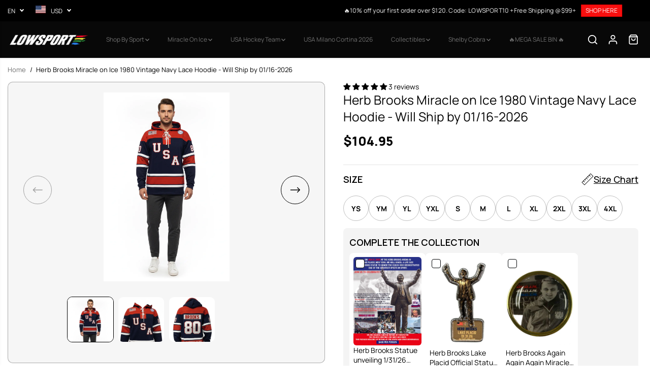

--- FILE ---
content_type: text/html; charset=utf-8
request_url: https://lowsportgear.com/products/herb-brooks-lace-vintage-hoody-navy?variant=39550892605558&section_id=template--18172486353014__main-product&timestamp=1769402668719
body_size: 17514
content:
<section id="shopify-section-template--18172486353014__main-product" class="shopify-section product-section single__product"><style>
  
    #shopify-section-template--18172486353014__main-product{
      --productSliderHeight:554px;
    }
    
      #shopify-section-template--18172486353014__main-product .thumbnail-position-left .yv-product-small-slider,
      #shopify-section-template--18172486353014__main-product .thumbnail-position-right .yv-product-small-slider{
        width:554px;
      }
    
    @media screen and (max-width:767px){
      #shopify-section-template--18172486353014__main-product{
        --productSliderHeight:400px;
      }
      
        #shopify-section-template--18172486353014__main-product .thumbnail-position-left .yv-product-small-slider,
        #shopify-section-template--18172486353014__main-product .thumbnail-position-right .yv-product-small-slider{
          width:400px;
        }
      
    }
  
    
#shopify-section-template--18172486353014__main-product.product-section select{
      background:url(//lowsportgear.com/cdn/shop/t/20/assets/lang-dropdown-arrow.svg?v=24997299536588416731763376664) no-repeat 97% 50% /10px transparent;
    }
    #shopify-section-template--18172486353014__main-product .product-view-dropdown select {
      background: url(//lowsportgear.com/cdn/shop/t/20/assets/lang-dropdown-arrow.svg?v=24997299536588416731763376664) no-repeat 94% 50% /9px transparent ;
    }
    #shopify-section-template--18172486353014__main-product .selling_plan select {
      background:url(//lowsportgear.com/cdn/shop/t/20/assets/lang-dropdown-arrow.svg?v=24997299536588416731763376664) no-repeat 97% 50% /10px var(--primaryAlternateBg);
    }</style>
<div
  id=""
  class="main-product-slider-wrapper container fs-product-details"
>
  <div
    class="yv_product_content_section main-product-section"
    data-section="template--18172486353014__main-product"
    data-url="/products/herb-brooks-lace-vintage-hoody-navy"
    style="--layoutRadius:0px"
  >
    <div class="row no-gutters">
      <div class="col-12 col-sm-12 col-md-6 col-lg-6 yv-product-slider-wrapper">
        <a class="skip-to-content-link button yv-visually-hidden focus-inside" href="#ProductData-template--18172486353014__main-product">
          Skip to product information
        </a>
        
<fs-product-gallery class="fs-product-gallery">
  <div class="swiper main-slider" main-slider>
    <div class="swiper-wrapper">
      
        <div class="swiper-slide">
          <img src="//lowsportgear.com/cdn/shop/products/hb_lacehoody_front_navy.jpg?v=1767002570" width="" height="">
        </div>
      
        <div class="swiper-slide">
          <img src="//lowsportgear.com/cdn/shop/files/hb_lacehoody_front_navy.png?v=1767002570" width="" height="">
        </div>
      
        <div class="swiper-slide">
          <img src="//lowsportgear.com/cdn/shop/products/hb_lacehoody_back_navyRev.jpg?v=1767002570" width="" height="">
        </div>
      
    </div>
    <div class="swiper-button-prev">
      <svg
        xmlns="http://www.w3.org/2000/svg"
        width="24"
        height="14"
        viewBox="0 0 24 14"
        fill="none"
      >
        <path
          d="M23.0581 6.08731C23.5303 6.08731 23.9132 6.47014 23.9132 6.94238C23.9132 7.41463 23.5303 7.79746 23.0581 7.79746V6.94238V6.08731ZM1.07667 7.54701C0.742739 7.21308 0.742739 6.67168 1.07667 6.33776L6.51831 0.896108C6.85224 0.562181 7.39364 0.562181 7.72757 0.896108C8.06149 1.23003 8.06149 1.77144 7.72757 2.10536L2.89055 6.94238L7.72757 11.7794C8.06149 12.1133 8.06149 12.6547 7.72757 12.9887C7.39364 13.3226 6.85224 13.3226 6.51831 12.9887L1.07667 7.54701ZM23.0581 6.94238V7.79746H1.68129V6.94238V6.08731H23.0581V6.94238Z"
          fill="black"
        />
      </svg>
    </div>
    <div class="swiper-button-next">
      <svg
        xmlns="http://www.w3.org/2000/svg"
        width="24"
        height="14"
        viewBox="0 0 24 14"
        fill="none"
      >
        <path
          d="M1.68115 6.08731C1.20891 6.08731 0.82608 6.47014 0.82608 6.94238C0.82608 7.41463 1.20891 7.79746 1.68115 7.79746V6.94238V6.08731ZM23.6626 7.54701C23.9965 7.21308 23.9965 6.67168 23.6626 6.33776L18.2209 0.896108C17.887 0.562181 17.3456 0.562181 17.0117 0.896108C16.6778 1.23003 16.6778 1.77144 17.0117 2.10536L21.8487 6.94238L17.0117 11.7794C16.6778 12.1133 16.6778 12.6547 17.0117 12.9887C17.3456 13.3226 17.887 13.3226 18.2209 12.9887L23.6626 7.54701ZM1.68115 6.94238V7.79746H23.058V6.94238V6.08731H1.68115V6.94238Z"
          fill="black"
        />
      </svg>
    </div>
    <div class="swiper-scrollbar"></div>
  </div>
  <div thumb-slider class="swiper thumb-slider">
    <div class="swiper-wrapper">
      
        <div class="swiper-slide">
          <img src="//lowsportgear.com/cdn/shop/products/hb_lacehoody_front_navy.jpg?v=1767002570" width="" height="">
        </div>
      
        <div class="swiper-slide">
          <img src="//lowsportgear.com/cdn/shop/files/hb_lacehoody_front_navy.png?v=1767002570" width="" height="">
        </div>
      
        <div class="swiper-slide">
          <img src="//lowsportgear.com/cdn/shop/products/hb_lacehoody_back_navyRev.jpg?v=1767002570" width="" height="">
        </div>
      
    </div>
  </div>

  
  

  

  

  
</fs-product-gallery>
</div>
      <div class="col-12 col-sm-12 col-md-6 col-lg-6">
        <div
          id="ProductData-template--18172486353014__main-product"
          class="sticky-item content-divider-mobile-none"
        ><div
    class="yv-main-product-detail options-style-horizontal slider-product-detail"
    style="--layoutRadius:0px;"
  >
    
<div id="shopify-block-AQXdxdFR5ZThHMmVzb__judge_me_reviews_preview_badge_BNxcBT" class="shopify-block shopify-app-block">
<div class='jdgm-widget jdgm-preview-badge'
    data-id='6617969721462'
    data-template='manual-installation'>
  <div style='display:none' class='jdgm-prev-badge' data-average-rating='5.00' data-number-of-reviews='3' data-number-of-questions='0'> <span class='jdgm-prev-badge__stars' data-score='5.00' tabindex='0' aria-label='5.00 stars' role='button'> <span class='jdgm-star jdgm--on'></span><span class='jdgm-star jdgm--on'></span><span class='jdgm-star jdgm--on'></span><span class='jdgm-star jdgm--on'></span><span class='jdgm-star jdgm--on'></span> </span> <span class='jdgm-prev-badge__text'> 3 reviews </span> </div>
</div>




</div><h2
            class="yv-product-detail-title h6"
            
          >
            
            Herb Brooks Miracle on Ice 1980 Vintage Navy Lace Hoodie - Will Ship by 01/16-2026
            
          </h2><div class="yv-pricebox-outer">
            <div
  class="yv-prizebox pf-product-price no-js-hidden "
  data-saved="true"
  data-saved-style="currency"
  
 data-price-main
    
  data-price-wrapper
  role="status"
>
  <span class="yv-visually-hidden">Regular price</span>
  <span class="yv-product-price h2">$104.95</span>
  <div class="yv-compare-price-box"></div></div>

            

          </div><noscript>
                <div class="product-option-selector" >
                  <label class="yv-variant-title">Product variants</label>
                  <div class="dropdown productOptionSelect">
                    <div class="product-loop-variants">
                      <select class="productOption dropdown-selected" name="id" form="product-form-template--18172486353014__main-product"><option
                            
                              selected="selected"
                            
                            
                            value="39550892605558"
                          >
                            YS

                            - $104.95
                          </option><option
                            
                            
                            value="39550892638326"
                          >
                            YM

                            - $104.95
                          </option><option
                            
                            
                            value="39550892671094"
                          >
                            YL

                            - $104.95
                          </option><option
                            
                            
                            value="40367035514998"
                          >
                            YXL

                            - $104.95
                          </option><option
                            
                            
                            value="39462668959862"
                          >
                            S

                            - $104.95
                          </option><option
                            
                            
                            value="39462668992630"
                          >
                            M

                            - $104.95
                          </option><option
                            
                            
                            value="39462669025398"
                          >
                            L

                            - $104.95
                          </option><option
                            
                            
                            value="39462669058166"
                          >
                            XL

                            - $104.95
                          </option><option
                            
                            
                            value="39462669090934"
                          >
                            2XL

                            - $104.95
                          </option><option
                            
                            
                            value="39462669123702"
                          >
                            3XL

                            - $104.95
                          </option><option
                            
                            
                            value="39521987035254"
                          >
                            4XL

                            - $104.95
                          </option></select>
                    </div>
                  </div>
                </div>
              </noscript>
              <div
                class="select-size product-option-selector no-js-hidden"
                
              >
                <label class="yv-variant-title">size</label><ul class="list-unstyled product-loop-variants ">
                      <li
                        class="size__option variant_option"
                      >
                        <label class="visually-hidden" for="option-1-1">
                          
                              YS
                          
                        </label>
                        <input
                          class="productOption"
                          id="option-1-1"
                          form="product-form-template--18172486353014__main-product"
                          type="radio"
                          name="option-1"
                          value="YS"
                          title="YS"
                          
                          data-value-product-id="38847316086"
                          
                            checked
                          
                        ><span class="option selected">
                            
                                YS
                            
                          </span></li>
                      <li
                        class="size__option variant_option"
                      >
                        <label class="visually-hidden" for="option-1-2">
                          
                              YM
                          
                        </label>
                        <input
                          class="productOption"
                          id="option-1-2"
                          form="product-form-template--18172486353014__main-product"
                          type="radio"
                          name="option-1"
                          value="YM"
                          title="YM"
                          
                          data-value-product-id="38847348854"
                          
                        ><span class="option ">
                            
                                YM
                            
                          </span></li>
                      <li
                        class="size__option variant_option"
                      >
                        <label class="visually-hidden" for="option-1-3">
                          
                              YL
                          
                        </label>
                        <input
                          class="productOption"
                          id="option-1-3"
                          form="product-form-template--18172486353014__main-product"
                          type="radio"
                          name="option-1"
                          value="YL"
                          title="YL"
                          
                          data-value-product-id="38847381622"
                          
                        ><span class="option ">
                            
                                YL
                            
                          </span></li>
                      <li
                        class="size__option variant_option"
                      >
                        <label class="visually-hidden" for="option-1-4">
                          
                              YXL
                          
                        </label>
                        <input
                          class="productOption"
                          id="option-1-4"
                          form="product-form-template--18172486353014__main-product"
                          type="radio"
                          name="option-1"
                          value="YXL"
                          title="YXL"
                          
                          data-value-product-id="1671014842486"
                          
                        ><span class="option ">
                            
                                YXL
                            
                          </span></li>
                      <li
                        class="size__option variant_option"
                      >
                        <label class="visually-hidden" for="option-1-5">
                          
                              S
                          
                        </label>
                        <input
                          class="productOption"
                          id="option-1-5"
                          form="product-form-template--18172486353014__main-product"
                          type="radio"
                          name="option-1"
                          value="S"
                          title="S"
                          
                          data-value-product-id="38847414390"
                          
                        ><span class="option ">
                            
                                S
                            
                          </span></li>
                      <li
                        class="size__option variant_option"
                      >
                        <label class="visually-hidden" for="option-1-6">
                          
                              M
                          
                        </label>
                        <input
                          class="productOption"
                          id="option-1-6"
                          form="product-form-template--18172486353014__main-product"
                          type="radio"
                          name="option-1"
                          value="M"
                          title="M"
                          
                          data-value-product-id="38847447158"
                          
                        ><span class="option ">
                            
                                M
                            
                          </span></li>
                      <li
                        class="size__option variant_option"
                      >
                        <label class="visually-hidden" for="option-1-7">
                          
                              L
                          
                        </label>
                        <input
                          class="productOption"
                          id="option-1-7"
                          form="product-form-template--18172486353014__main-product"
                          type="radio"
                          name="option-1"
                          value="L"
                          title="L"
                          
                          data-value-product-id="38847479926"
                          
                        ><span class="option ">
                            
                                L
                            
                          </span></li>
                      <li
                        class="size__option variant_option"
                      >
                        <label class="visually-hidden" for="option-1-8">
                          
                              XL
                          
                        </label>
                        <input
                          class="productOption"
                          id="option-1-8"
                          form="product-form-template--18172486353014__main-product"
                          type="radio"
                          name="option-1"
                          value="XL"
                          title="XL"
                          
                          data-value-product-id="38847512694"
                          
                        ><span class="option ">
                            
                                XL
                            
                          </span></li>
                      <li
                        class="size__option variant_option"
                      >
                        <label class="visually-hidden" for="option-1-9">
                          
                              2XL
                          
                        </label>
                        <input
                          class="productOption"
                          id="option-1-9"
                          form="product-form-template--18172486353014__main-product"
                          type="radio"
                          name="option-1"
                          value="2XL"
                          title="2XL"
                          
                          data-value-product-id="38847545462"
                          
                        ><span class="option ">
                            
                                2XL
                            
                          </span></li>
                      <li
                        class="size__option variant_option"
                      >
                        <label class="visually-hidden" for="option-1-10">
                          
                              3XL
                          
                        </label>
                        <input
                          class="productOption"
                          id="option-1-10"
                          form="product-form-template--18172486353014__main-product"
                          type="radio"
                          name="option-1"
                          value="3XL"
                          title="3XL"
                          
                          data-value-product-id="38847578230"
                          
                        ><span class="option ">
                            
                                3XL
                            
                          </span></li>
                      <li
                        class="size__option variant_option"
                      >
                        <label class="visually-hidden" for="option-1-11">
                          
                              4XL
                          
                        </label>
                        <input
                          class="productOption"
                          id="option-1-11"
                          form="product-form-template--18172486353014__main-product"
                          type="radio"
                          name="option-1"
                          value="4XL"
                          title="4XL"
                          
                          data-value-product-id="38847610998"
                          
                        ><span class="option ">
                            
                                4XL
                            
                          </span></li></ul>
<a href="#" id="sizeChart" class="sizeChart-label link">
                    <svg xmlns="http://www.w3.org/2000/svg" width="24" height="24" viewBox="0 0 24 24" fill="none">
                      <g clip-path="url(#clip0_160_446)">
                        <path d="M5.9604 23.5004C5.82923 23.4998 5.70353 23.4478 5.6104 23.3554L0.645396 18.3904C0.552271 18.2967 0.5 18.17 0.5 18.0379C0.5 17.9058 0.552271 17.7791 0.645396 17.6854L17.6854 0.645396C17.7791 0.552271 17.9058 0.5 18.0379 0.5C18.17 0.5 18.2967 0.552271 18.3904 0.645396L23.3554 5.6104C23.4485 5.70408 23.5008 5.8308 23.5008 5.9629C23.5008 6.09499 23.4485 6.22171 23.3554 6.3154L6.3154 23.3554C6.26868 23.4017 6.21327 23.4384 6.15235 23.4633C6.09143 23.4882 6.0262 23.5008 5.9604 23.5004ZM1.7054 18.0404L5.9604 22.2954L22.2954 5.9604L18.0404 1.7054L1.7054 18.0404Z" fill="black"/>
                        <path d="M6.00011 17.8052C5.93396 17.8049 5.86852 17.7915 5.80758 17.7658C5.74664 17.74 5.69142 17.7024 5.64511 17.6552L3.50011 15.5352C3.4182 15.4395 3.3754 15.3165 3.38026 15.1907C3.38512 15.0648 3.43728 14.9455 3.52633 14.8564C3.61538 14.7674 3.73475 14.7152 3.86058 14.7103C3.98642 14.7055 4.10946 14.7483 4.20511 14.8302L6.33011 16.9502C6.42324 17.0439 6.47551 17.1706 6.47551 17.3027C6.47551 17.4348 6.42324 17.5615 6.33011 17.6552C6.24275 17.7447 6.125 17.7982 6.00011 17.8052Z" fill="black"/>
                        <path d="M8.11067 14.27C8.04452 14.2697 7.97907 14.2563 7.91814 14.2305C7.8572 14.2048 7.80198 14.1672 7.75567 14.12L6.34567 12.705C6.29333 12.6601 6.25082 12.605 6.22081 12.543C6.1908 12.4809 6.17393 12.4134 6.17127 12.3445C6.16861 12.2756 6.18021 12.207 6.20535 12.1428C6.23049 12.0786 6.26862 12.0204 6.31734 11.9716C6.36607 11.9229 6.42435 11.8848 6.48851 11.8596C6.55267 11.8345 6.62134 11.8229 6.6902 11.8256C6.75906 11.8282 6.82662 11.8451 6.88866 11.8751C6.95069 11.9051 7.00585 11.9476 7.05067 12L8.46567 13.415C8.53619 13.4849 8.58428 13.5743 8.60381 13.6716C8.62334 13.769 8.61344 13.87 8.57536 13.9617C8.53727 14.0534 8.47274 14.1317 8.38998 14.1866C8.30722 14.2415 8.20998 14.2705 8.11067 14.27Z" fill="black"/>
                        <path d="M11.6455 12.1455C11.5143 12.1449 11.3886 12.0929 11.2955 12.0005L9.17048 9.88048C9.07633 9.78633 9.02344 9.65863 9.02344 9.52548C9.02344 9.39233 9.07633 9.26464 9.17048 9.17048C9.26464 9.07633 9.39233 9.02344 9.52548 9.02344C9.65863 9.02344 9.78633 9.07633 9.88048 9.17048L12.0005 11.2955C12.0936 11.3892 12.1459 11.5159 12.1459 11.648C12.1459 11.7801 12.0936 11.9068 12.0005 12.0005C11.9538 12.0468 11.8984 12.0835 11.8374 12.1084C11.7765 12.1333 11.7113 12.1459 11.6455 12.1455Z" fill="black"/>
                        <path d="M13.77 8.61067C13.7042 8.61105 13.6389 8.59844 13.578 8.57356C13.5171 8.54867 13.4617 8.51201 13.415 8.46567L12 7.05067C11.9476 7.00585 11.9051 6.95069 11.8751 6.88866C11.8451 6.82662 11.8282 6.75906 11.8256 6.6902C11.8229 6.62134 11.8345 6.55267 11.8596 6.48851C11.8848 6.42435 11.9229 6.36607 11.9716 6.31734C12.0204 6.26862 12.0786 6.23049 12.1428 6.20535C12.207 6.18021 12.2756 6.16861 12.3445 6.17127C12.4134 6.17393 12.4809 6.1908 12.543 6.22081C12.605 6.25082 12.6601 6.29333 12.705 6.34567L14.12 7.75567C14.1902 7.82531 14.2382 7.9142 14.2579 8.0111C14.2775 8.10801 14.2681 8.20858 14.2306 8.3001C14.1931 8.39161 14.1294 8.46996 14.0474 8.52525C13.9654 8.58053 13.8689 8.61026 13.77 8.61067Z" fill="black"/>
                        <path d="M17.3051 6.50029C17.2392 6.50067 17.174 6.48805 17.1131 6.46317C17.0522 6.43829 16.9968 6.40163 16.9501 6.35529L14.8301 4.22029C14.7828 4.174 14.7451 4.11885 14.7191 4.05799C14.6932 3.99713 14.6794 3.93175 14.6787 3.86559C14.678 3.79943 14.6904 3.73378 14.7151 3.67239C14.7397 3.61099 14.7763 3.55506 14.8226 3.50779C14.8688 3.46051 14.924 3.42282 14.9849 3.39685C15.0457 3.37089 15.1111 3.35717 15.1772 3.35647C15.2434 3.35578 15.3091 3.36812 15.3705 3.39279C15.4318 3.41747 15.4878 3.454 15.5351 3.50029L17.6551 5.62029C17.7253 5.68992 17.7732 5.77881 17.7929 5.87572C17.8126 5.97263 17.8032 6.0732 17.7657 6.16471C17.7282 6.25623 17.6645 6.33458 17.5825 6.38986C17.5005 6.44515 17.4039 6.47487 17.3051 6.47529V6.50029Z" fill="black"/>
                      </g>
                      <defs>
                        <clipPath id="clip0_160_446">
                          <rect width="24" height="24" fill="white"/>
                        </clipPath>
                      </defs>
                    </svg>Size Chart</a>
              </div>
            


















<div id="shopify-block-AR3czbzVyN3FmZWErO__vo_product_options_block_9K7tnm" class="shopify-block shopify-app-block"><div class="best-custom-product-options vopo-block" style="font-size: px; "></div>

<style>
form[action="/cart/add"].installment {
	min-height: 0 !important;
}
</style>


</div><div id="shopify-block-AWml2VnVSaTVGS1FZc__selleasy_lb_upsell_widget_pac_KgrJTe" class="shopify-block shopify-app-block lb-widget-pac"><style>
  .lb-widget-pac { min-width: 0; max-width: 100%; width: 100% }
</style>

</div><div class="product_button" ><form method="post" action="/cart/add" id="product-form-template--18172486353014__main-product" accept-charset="UTF-8" class="form main-product-form" enctype="multipart/form-data" novalidate="novalidate" data-type="add-to-cart-form"><input type="hidden" name="form_type" value="product" /><input type="hidden" name="utf8" value="✓" />

<script type="application/json" data-name="variant-json">
[{
"available":true,
"compare_at_price":null,
"featured_media":null,

"id":39550892605558,
"inventory_management": "shopify",
"inventory_policy": "continue",
"inventory_quantity": "2",
"name":"Herb Brooks Miracle on Ice 1980 Vintage Navy Lace Hoodie - Will Ship by 01\/16-2026",
"option1":"YS",
"option2":null,
"option3":null,
"options": ["YS"],
"price":10495,
"sku": "HBF2402-YS",
"unit_price_measurement":false,"title":"YS",
"store_availabilities":"",
"selling_plans":{}
},{
"available":true,
"compare_at_price":null,
"featured_media":null,

"id":39550892638326,
"inventory_management": "shopify",
"inventory_policy": "continue",
"inventory_quantity": "0",
"name":"Herb Brooks Miracle on Ice 1980 Vintage Navy Lace Hoodie - Will Ship by 01\/16-2026",
"option1":"YM",
"option2":null,
"option3":null,
"options": ["YM"],
"price":10495,
"sku": "HBF2402-YM",
"unit_price_measurement":false,"title":"YM",
"store_availabilities":"",
"selling_plans":{}
},{
"available":true,
"compare_at_price":null,
"featured_media":null,

"id":39550892671094,
"inventory_management": "shopify",
"inventory_policy": "continue",
"inventory_quantity": "2",
"name":"Herb Brooks Miracle on Ice 1980 Vintage Navy Lace Hoodie - Will Ship by 01\/16-2026",
"option1":"YL",
"option2":null,
"option3":null,
"options": ["YL"],
"price":10495,
"sku": "HBF2402-YL",
"unit_price_measurement":false,"title":"YL",
"store_availabilities":"",
"selling_plans":{}
},{
"available":true,
"compare_at_price":null,
"featured_media":null,

"id":40367035514998,
"inventory_management": "shopify",
"inventory_policy": "continue",
"inventory_quantity": "2",
"name":"Herb Brooks Miracle on Ice 1980 Vintage Navy Lace Hoodie - Will Ship by 01\/16-2026",
"option1":"YXL",
"option2":null,
"option3":null,
"options": ["YXL"],
"price":10495,
"sku": "HBF2402-YXL",
"unit_price_measurement":false,"title":"YXL",
"store_availabilities":"",
"selling_plans":{}
},{
"available":true,
"compare_at_price":null,
"featured_media":null,

"id":39462668959862,
"inventory_management": "shopify",
"inventory_policy": "continue",
"inventory_quantity": "2",
"name":"Herb Brooks Miracle on Ice 1980 Vintage Navy Lace Hoodie - Will Ship by 01\/16-2026",
"option1":"S",
"option2":null,
"option3":null,
"options": ["S"],
"price":10495,
"sku": "HBF2402-S",
"unit_price_measurement":false,"title":"S",
"store_availabilities":"",
"selling_plans":{}
},{
"available":true,
"compare_at_price":null,
"featured_media":null,

"id":39462668992630,
"inventory_management": "shopify",
"inventory_policy": "continue",
"inventory_quantity": "0",
"name":"Herb Brooks Miracle on Ice 1980 Vintage Navy Lace Hoodie - Will Ship by 01\/16-2026",
"option1":"M",
"option2":null,
"option3":null,
"options": ["M"],
"price":10495,
"sku": "HBF2402-M",
"unit_price_measurement":false,"title":"M",
"store_availabilities":"",
"selling_plans":{}
},{
"available":true,
"compare_at_price":null,
"featured_media":null,

"id":39462669025398,
"inventory_management": "shopify",
"inventory_policy": "continue",
"inventory_quantity": "2",
"name":"Herb Brooks Miracle on Ice 1980 Vintage Navy Lace Hoodie - Will Ship by 01\/16-2026",
"option1":"L",
"option2":null,
"option3":null,
"options": ["L"],
"price":10495,
"sku": "HBF2402-L",
"unit_price_measurement":false,"title":"L",
"store_availabilities":"",
"selling_plans":{}
},{
"available":true,
"compare_at_price":null,
"featured_media":null,

"id":39462669058166,
"inventory_management": "shopify",
"inventory_policy": "continue",
"inventory_quantity": "5",
"name":"Herb Brooks Miracle on Ice 1980 Vintage Navy Lace Hoodie - Will Ship by 01\/16-2026",
"option1":"XL",
"option2":null,
"option3":null,
"options": ["XL"],
"price":10495,
"sku": "HBF2402-XL",
"unit_price_measurement":false,"title":"XL",
"store_availabilities":"",
"selling_plans":{}
},{
"available":true,
"compare_at_price":null,
"featured_media":null,

"id":39462669090934,
"inventory_management": "shopify",
"inventory_policy": "continue",
"inventory_quantity": "0",
"name":"Herb Brooks Miracle on Ice 1980 Vintage Navy Lace Hoodie - Will Ship by 01\/16-2026",
"option1":"2XL",
"option2":null,
"option3":null,
"options": ["2XL"],
"price":10495,
"sku": "HBF2402-XXL",
"unit_price_measurement":false,"title":"2XL",
"store_availabilities":"",
"selling_plans":{}
},{
"available":true,
"compare_at_price":null,
"featured_media":null,

"id":39462669123702,
"inventory_management": "shopify",
"inventory_policy": "continue",
"inventory_quantity": "3",
"name":"Herb Brooks Miracle on Ice 1980 Vintage Navy Lace Hoodie - Will Ship by 01\/16-2026",
"option1":"3XL",
"option2":null,
"option3":null,
"options": ["3XL"],
"price":10495,
"sku": "HBF2402-XXXL",
"unit_price_measurement":false,"title":"3XL",
"store_availabilities":"",
"selling_plans":{}
},{
"available":true,
"compare_at_price":null,
"featured_media":null,

"id":39521987035254,
"inventory_management": "shopify",
"inventory_policy": "continue",
"inventory_quantity": "0",
"name":"Herb Brooks Miracle on Ice 1980 Vintage Navy Lace Hoodie - Will Ship by 01\/16-2026",
"option1":"4XL",
"option2":null,
"option3":null,
"options": ["4XL"],
"price":10495,
"sku": "HBF2402-XXXXL",
"unit_price_measurement":false,"title":"4XL",
"store_availabilities":"",
"selling_plans":{}
}]
</script>
<script type="application/json" data-name="main-product-options">
  [{"name":"Size","position":1,"values":["YS","YM","YL","YXL","S","M","L","XL","2XL","3XL","4XL"]}]
</script><div class="product__pickup-availabilities hidden no-js-hidden"
                     
                     data-root-url="/"
                     data-variant-id=""
                     data-has-only-default-variant="false"
                     >
    <div id="pickup-availability-preview-container" class="hidden">
      <div class="pickup-availability-info">
        <div class="pickup-availability-content">
          <p class="">Couldn&#39;t load pickup availability</p>
          <button class="pickup-availability-button">Refresh</button>
        </div>
      </div>
  </div>
</div><input type="hidden" name="id" value="39550892605558" disabled>
              <shopify-payment-terms variant-id="39550892605558" shopify-meta="{&quot;type&quot;:&quot;product&quot;,&quot;currency_code&quot;:&quot;USD&quot;,&quot;country_code&quot;:&quot;US&quot;,&quot;variants&quot;:[{&quot;id&quot;:39550892605558,&quot;price_per_term&quot;:&quot;$26.23&quot;,&quot;full_price&quot;:&quot;$104.95&quot;,&quot;eligible&quot;:true,&quot;available&quot;:true,&quot;number_of_payment_terms&quot;:4},{&quot;id&quot;:39550892638326,&quot;price_per_term&quot;:&quot;$26.23&quot;,&quot;full_price&quot;:&quot;$104.95&quot;,&quot;eligible&quot;:true,&quot;available&quot;:true,&quot;number_of_payment_terms&quot;:4},{&quot;id&quot;:39550892671094,&quot;price_per_term&quot;:&quot;$26.23&quot;,&quot;full_price&quot;:&quot;$104.95&quot;,&quot;eligible&quot;:true,&quot;available&quot;:true,&quot;number_of_payment_terms&quot;:4},{&quot;id&quot;:40367035514998,&quot;price_per_term&quot;:&quot;$26.23&quot;,&quot;full_price&quot;:&quot;$104.95&quot;,&quot;eligible&quot;:true,&quot;available&quot;:true,&quot;number_of_payment_terms&quot;:4},{&quot;id&quot;:39462668959862,&quot;price_per_term&quot;:&quot;$26.23&quot;,&quot;full_price&quot;:&quot;$104.95&quot;,&quot;eligible&quot;:true,&quot;available&quot;:true,&quot;number_of_payment_terms&quot;:4},{&quot;id&quot;:39462668992630,&quot;price_per_term&quot;:&quot;$26.23&quot;,&quot;full_price&quot;:&quot;$104.95&quot;,&quot;eligible&quot;:true,&quot;available&quot;:true,&quot;number_of_payment_terms&quot;:4},{&quot;id&quot;:39462669025398,&quot;price_per_term&quot;:&quot;$26.23&quot;,&quot;full_price&quot;:&quot;$104.95&quot;,&quot;eligible&quot;:true,&quot;available&quot;:true,&quot;number_of_payment_terms&quot;:4},{&quot;id&quot;:39462669058166,&quot;price_per_term&quot;:&quot;$26.23&quot;,&quot;full_price&quot;:&quot;$104.95&quot;,&quot;eligible&quot;:true,&quot;available&quot;:true,&quot;number_of_payment_terms&quot;:4},{&quot;id&quot;:39462669090934,&quot;price_per_term&quot;:&quot;$26.23&quot;,&quot;full_price&quot;:&quot;$104.95&quot;,&quot;eligible&quot;:true,&quot;available&quot;:true,&quot;number_of_payment_terms&quot;:4},{&quot;id&quot;:39462669123702,&quot;price_per_term&quot;:&quot;$26.23&quot;,&quot;full_price&quot;:&quot;$104.95&quot;,&quot;eligible&quot;:true,&quot;available&quot;:true,&quot;number_of_payment_terms&quot;:4},{&quot;id&quot;:39521987035254,&quot;price_per_term&quot;:&quot;$26.23&quot;,&quot;full_price&quot;:&quot;$104.95&quot;,&quot;eligible&quot;:true,&quot;available&quot;:true,&quot;number_of_payment_terms&quot;:4}],&quot;min_price&quot;:&quot;$35.00&quot;,&quot;max_price&quot;:&quot;$30,000.00&quot;,&quot;financing_plans&quot;:[{&quot;min_price&quot;:&quot;$35.00&quot;,&quot;max_price&quot;:&quot;$49.99&quot;,&quot;terms&quot;:[{&quot;apr&quot;:0,&quot;loan_type&quot;:&quot;split_pay&quot;,&quot;installments_count&quot;:2}]},{&quot;min_price&quot;:&quot;$50.00&quot;,&quot;max_price&quot;:&quot;$149.99&quot;,&quot;terms&quot;:[{&quot;apr&quot;:0,&quot;loan_type&quot;:&quot;split_pay&quot;,&quot;installments_count&quot;:4},{&quot;apr&quot;:0,&quot;loan_type&quot;:&quot;interest&quot;,&quot;installments_count&quot;:3}]},{&quot;min_price&quot;:&quot;$50.00&quot;,&quot;max_price&quot;:&quot;$49.99&quot;,&quot;terms&quot;:[{&quot;apr&quot;:0,&quot;loan_type&quot;:&quot;split_pay&quot;,&quot;installments_count&quot;:4}]},{&quot;min_price&quot;:&quot;$150.00&quot;,&quot;max_price&quot;:&quot;$999.99&quot;,&quot;terms&quot;:[{&quot;apr&quot;:0,&quot;loan_type&quot;:&quot;split_pay&quot;,&quot;installments_count&quot;:4},{&quot;apr&quot;:0,&quot;loan_type&quot;:&quot;interest&quot;,&quot;installments_count&quot;:6}]},{&quot;min_price&quot;:&quot;$150.00&quot;,&quot;max_price&quot;:&quot;$999.99&quot;,&quot;terms&quot;:[{&quot;apr&quot;:0,&quot;loan_type&quot;:&quot;split_pay&quot;,&quot;installments_count&quot;:4},{&quot;apr&quot;:15,&quot;loan_type&quot;:&quot;interest&quot;,&quot;installments_count&quot;:3},{&quot;apr&quot;:15,&quot;loan_type&quot;:&quot;interest&quot;,&quot;installments_count&quot;:6},{&quot;apr&quot;:15,&quot;loan_type&quot;:&quot;interest&quot;,&quot;installments_count&quot;:12}]},{&quot;min_price&quot;:&quot;$1,000.00&quot;,&quot;max_price&quot;:&quot;$30,000.00&quot;,&quot;terms&quot;:[{&quot;apr&quot;:15,&quot;loan_type&quot;:&quot;interest&quot;,&quot;installments_count&quot;:3},{&quot;apr&quot;:15,&quot;loan_type&quot;:&quot;interest&quot;,&quot;installments_count&quot;:6},{&quot;apr&quot;:15,&quot;loan_type&quot;:&quot;interest&quot;,&quot;installments_count&quot;:12}]}],&quot;installments_buyer_prequalification_enabled&quot;:false,&quot;seller_id&quot;:513288}" ux-mode="iframe" show-new-buyer-incentive="false"></shopify-payment-terms>
              <div class="productErrors error-text" style="display:none" role="status"></div>
              
              <div
                class="pdp-action-container yv-checkout-btn yv-checkout-btn-full-width"
                data-button-wrapper
              >
                <div class="product_atc_button_wrapper">
                  
                  
                    
                  
                    
                  
                    
                  
                    
                  
                    
                  
                    
                  
                    
                  
                    
                  
                    
                  
                    <div
                          class="product-quantity-wrapper"
                          
                          data-product-quantity-wrapper
                        >
                          <div class="yv-product-quantity">
                            <label class="yv-variant-title" for="product-quantity-product-form-template--18172486353014__main-product">Quantity</label>
                            <div class="quantity">
                              <button type="button" class="quantity-button quantity-down no-js-hidden">
                                <span class="yv-visually-hidden">Decrease quantity for Herb Brooks Miracle on Ice 1980 Vintage Navy Lace Hoodie - Will Ship by 01/16-2026</span>
                                <svg x="0px" y="0px" width="14px" height="14px" viewBox="0 0 14 14">
                                  <rect x="6" transform="matrix(6.123234e-17 -1 1 6.123234e-17 0 14)" width="2.1" height="14" />
                                </svg>
                              </button>
                              <input
                                id="product-quantity-product-form-template--18172486353014__main-product"
                                type="number"
                                name="quantity"
                                data-cart-quantity="0"
                                data-min="1"
                                min="1"
                                
                                step="1"
                                value="1"
                                form="product-form-template--18172486353014__main-product"
                                aria-label="Quantity"
                              >
                              <button type="button" class="quantity-button quantity-up no-js-hidden">
                                <span class="yv-visually-hidden">Increase quantity for Herb Brooks Miracle on Ice 1980 Vintage Navy Lace Hoodie - Will Ship by 01/16-2026</span>
                                <svg x="0px" y="0px" width="14px" height="14px" viewBox="0 0 14 14">
                                  <polygon points="14,6 8,6 8,0 6,0 6,6 0,6 0,8 6,8 6,14 8,14 8,8 14,8 " />
                                </svg>
                              </button>
                            </div></div>
                          <div class="yv-quantity-rules" id="Quantity-Rules-template--18172486353014__main-product"></div></div>
                    
                  
                    
                  
                    
                  
                    
                  
                    
                  
                    
                  

                  <button
                    type="submit"
                    class="Sd_addProduct add_to_cart button med-btn"
                    
                  >
                    <span>Add to cart
</span>
                    <svg
                      style="margin: auto; display: none; shape-rendering: auto;"
                      width="200px"
                      height="200px"
                      viewBox="0 0 100 100"
                      preserveAspectRatio="xMidYMid"
                      class="svg-loader"
                    >
                      <circle cx="50" cy="50" fill="none" stroke="currentcolor" stroke-width="6" r="35"
                        stroke-dasharray="164.93361431346415 56.97787143782138">
                        <animateTransform attributeName="transform" type="rotate" repeatCount="indefinite" dur="1s"
                          values="0 50 50;360 50 50" keyTimes="0;1" />
                      </circle>
                    </svg>
                  </button>
                </div></div><input type="hidden" name="product-id" value="6617969721462" /><input type="hidden" name="section-id" value="template--18172486353014__main-product" /></form></div>
          <p class="visually-hidden" data-product-status aria-live="polite" role="status"></p>
          <p class="visually-hidden" data-loader-status aria-live="assertive" role="alert" aria-hidden="true">
            Adding product to your cart
          </p>
          <style>
  .product_offer_cover {
    margin-top: 32px;
  }

  .offer-accordion-header {
    width: 100%;
    background: transparent;
    border: none;
    display: flex;
    align-items: center;
    justify-content: space-between;
    gap: 10px;
    padding: 15px;
  }

  .product_offer_head {
    display: flex;
    align-items: center;
    gap: 7px;
    font-weight: 700;
    font-size: 14px;
    line-height: 130%;
    letter-spacing: 0;
    color: #e22120;
    text-align: left;
  }
  .product_offer_head img {
    width: 35px;
    height: auto;
  }
  .offer-accordion-header {
    transition: all 0.3s;
  }
  .offer-accordion-header svg path{
    stroke: #e22120;
  }
  .offer-accordion-header[aria-expanded="false"] svg {
    transform: rotate(180deg);
  }
  .product_offer_cover .accordion {
    border: 1px solid rgba(0, 0, 0, 0.2);
    border-radius: 0;
  }

  .product-offer-wrapper {
    display: grid;
    grid-template-rows: 0fr;
    transition: 300ms ease;
  }

  .product-offer-wrapper.active {
    grid-template-rows: 1fr;
  }

  .product-offer-wrapper .accordion-content {
    padding: 0 15px 0;
    min-height: 0;
    overflow: hidden;
    transition: 300ms ease;
  }

  .product-offer-wrapper.active .accordion-content {
    padding: 0 15px 15px;
    min-height: 100%;
    display: grid;
    grid-template-columns: 1fr 1fr;
    gap: 20px;
  }

  .offer_cover {
    background: rgba(28, 39, 112, 0.13);
    border: 1px solid rgba(28, 39, 112, 0.13);
    padding: 12px 14px;
    display: flex;
    align-items: center;
    justify-content: space-between;
    gap: 20px;
  }
  
  .offer_title {
    max-width: 240px;
    font-weight: 700;
    font-size: 12px;
    line-height: 130%;
    letter-spacing: 0;
  }
  .offer_code {
    font-weight: 600;
    font-size: 11.87px;
    line-height: 100%;
    letter-spacing: 0.14em;
    text-transform: uppercase;
    background: rgba(255, 255, 255, 0.53);
    border: 1px dashed rgba(0, 0, 0, 1);
    padding: 5px 8px;
    border-radius: 5px;
  }
  .offer_code_cover span {
    display: block;
    margin-bottom: 5px;
    font-weight: 500;
    font-size: 12px;
    line-height: 100%;
    letter-spacing: 0;
    text-align: right;
  }
  .product_offer_cover .accordion-item {
    border: none;
  }

  .offer_code {
    text-wrap: nowrap;
    cursor: pointer;
    position: relative;
    transition: transform 0.2s ease, background 0.2s ease;
  }

  .offer_code.copied {
    background: #e3d0b3;
  }

  .tooltip {
    position: absolute;
    top: -30px;
    left: 50%;
    transform: translateX(-50%);
    background: black;
    color: white;
    padding: 5px;
    font-size: 12px;
    border-radius: 5px;
    opacity: 0;
    text-wrap: nowrap;
    animation: fadeInOut 1s ease;
  }

  @keyframes fadeInOut {
    0% {
      opacity: 0;
      transform: translateX(-50%) translateY(-5px);
    }
    50% {
      opacity: 1;
      transform: translateX(-50%) translateY(0);
    }
    100% {
      opacity: 0;
      transform: translateX(-50%) translateY(-5px);
    }
  }

  @media only screen and (max-width: 1200px) {
    .product-offer-wrapper.active .accordion-content{
      grid-template-columns: 1fr;
    }
  }

  @media only screen and (max-width: 768px) {
    .product-offer-wrapper.active .accordion-content{
      grid-template-columns: 1fr 1fr;
    }
  }

  @media only screen and (max-width: 500px) {
    .product-offer-wrapper.active .accordion-content{
      grid-template-columns: 1fr;
    }
  }
</style>

<div class="product-block" >
  <div class="product_offer_cover">
    <div class="accordion">
      <div class="accordion-item">
        <button
          class="offer-accordion-header"
          aria-expanded="false"
          aria-controls="accordion-content-"
          id="accordion-header-"
        >
          <div class="product_offer_head">
            
              <img
                fetchpriority="high"
                loading="eager"
                src="//lowsportgear.com/cdn/shop/files/saving-money-money-save-savings-svgrepo-com.svg?v=1761725107"
                width=""
                height=""
                alt="Save Now- 2 Offers Available!  (Only on Apparel/Headwear)"
              >
            
            
              Save Now- 2 Offers Available!  (Only on Apparel/Headwear)
            
            
          </div>
          <svg width="15" height="10" viewBox="0 0 15 10" fill="none" xmlns="http://www.w3.org/2000/svg">
            <path d="M1 9L7.5 2L14 9" stroke="#966214" stroke-width="2"/>
          </svg>
        </button>
        <div class="product-offer-wrapper">
          <div
            class="accordion-content"
            id="accordion-content-"
            aria-labelledby="accordion-header-"
          >
            
              <div class="offer_cover">
                
                  <div class="offer_title">
                    🔥10% off your first order of $120 or more
                  </div>
                
                
                  <div class="offer_code_cover">
                    <span>Use code</span>
                    <div class="offer_code">LOWSPORT10</div>
                  </div>
                
              </div>
            

            
              <div class="offer_cover">
                
                  <div class="offer_title">
                    🤩 $15 off on Purchases of $300.
                  </div>
                
                
                  <div class="offer_code_cover">
                    <span>Use code</span>
                    <div class="offer_code">LOW300</div>
                  </div>
                
              </div>
            

            
          </div>
        </div>
      </div>
    </div>
  </div>
  <script>
    document.addEventListener('DOMContentLoaded', function () {
      document.querySelector('.offer-accordion-header').addEventListener('click', (e) => {
        e.preventDefault();

        document.querySelector('.product-offer-wrapper').classList.toggle('active');
      });

      document.querySelectorAll('.offer_code').forEach(function (element) {
        element.addEventListener('click', function () {
          navigator.clipboard.writeText(element.innerText).then(() => {
            let tooltip = document.createElement('span');
            tooltip.className = 'tooltip';
            tooltip.innerText = 'Copied!';
            element.appendChild(tooltip);

            element.classList.add('copied');
            setTimeout(() => {
              element.classList.remove('copied');
              tooltip.remove();
            }, 1000);
          });
        });
      });
    });
  </script>
</div>

<p class="yv-product-detail-desc" >**Only one promo code can be used per order. Offers can’t be combined.</p><div class="pf-delivery-wrapper">
  <svg xmlns="http://www.w3.org/2000/svg" width="55" height="56" viewbox="0 0 55 56" fill="none">
  <path d="M54.8579 32.1476L52.0739 27.888C50.8446 26.0057 48.756 24.8818 46.4855 24.8818H39.2856V20.7385C39.2856 18.2089 37.2285 16.1517 34.6988 16.1517H21.2206C20.4643 12.2018 16.9875 9.20508 12.8203 9.20508C8.1016 9.20508 4.26311 13.0441 4.26311 17.7623C4.26311 20.7291 5.78222 23.3462 8.08212 24.8818H0.873202C0.390643 24.8818 0 25.2724 0 25.755C0 26.2375 0.390643 26.6282 0.873202 26.6282H9.60323V28.3741H6.11092C5.62886 28.3741 5.23821 28.7647 5.23821 29.2473C5.23821 29.7298 5.62886 30.12 6.11092 30.12H9.60323V31.8659H0.873202C0.390643 31.8659 0 32.2565 0 32.7391C0 33.2216 0.390643 33.6123 0.873202 33.6123H9.60323V37.4788C8.06413 38.1576 6.98412 39.6932 6.98412 41.4806V42.3423C6.98412 42.8249 7.37526 43.2155 7.85732 43.2155H15.6002C16.0968 45.3516 18.012 46.9501 20.2975 46.9501C22.5834 46.9501 24.4981 45.3516 24.9947 43.2155H41.7908C42.2879 45.3516 44.2031 46.9501 46.488 46.9501C48.7729 46.9501 50.6887 45.3516 51.1852 43.2155H54.1271C54.6096 43.2155 54.9998 42.8249 54.9998 42.3423V32.6252C54.9998 32.4553 54.9503 32.289 54.8579 32.1476ZM6.00901 17.7623C6.00901 14.0067 9.06472 10.951 12.8203 10.951C16.5764 10.951 19.6316 14.0067 19.6316 17.7623C19.6316 21.5178 16.5764 24.5735 12.8203 24.5735C9.06472 24.5735 6.00901 21.5178 6.00901 17.7623ZM11.3491 33.6123H13.095C13.5776 33.6123 13.9682 33.2216 13.9682 32.7391C13.9682 32.2565 13.5776 31.8659 13.095 31.8659H11.3491V30.12H17.4606C17.9426 30.12 18.3333 29.7298 18.3333 29.2473C18.3333 28.7647 17.9426 28.3741 17.4606 28.3741H11.3491V26.6282H22.6983C23.1803 26.6282 23.5715 26.2375 23.5715 25.755C23.5715 25.2724 23.1803 24.8818 22.6983 24.8818H17.5585C19.8229 23.3696 21.325 20.808 21.371 17.8976H34.6993C36.2654 17.8976 37.5397 19.1725 37.5397 20.7385V37.1041H11.3601C11.3566 37.1041 11.3531 37.1051 11.3491 37.1051V33.6123ZM37.5397 41.4691H25.0741C24.9367 40.465 24.4911 39.5599 23.8332 38.85H37.5397V41.4691ZM11.3601 38.85H16.7617C16.1043 39.5599 15.6582 40.465 15.5213 41.4691H8.73003C8.73602 40.0244 9.91394 38.85 11.3601 38.85ZM20.2975 45.2042C18.5995 45.2042 17.2173 43.8225 17.2173 42.124C17.2173 40.4261 18.5995 39.0438 20.2975 39.0438C21.9959 39.0438 23.3776 40.4261 23.3776 42.124C23.3776 43.8225 21.9959 45.2042 20.2975 45.2042ZM46.488 45.2042C44.7901 45.2042 43.4078 43.8225 43.4078 42.124C43.4078 40.4261 44.7901 39.0438 46.488 39.0438C48.1865 39.0438 49.5682 40.4261 49.5682 42.124C49.5682 43.8225 48.1865 45.2042 46.488 45.2042ZM53.2539 41.4691H51.2647C50.9435 39.1178 48.9263 37.2979 46.488 37.2979C44.0498 37.2979 42.0331 39.1178 41.7114 41.4691H39.2856V26.6282H46.4855C48.1635 26.6282 49.7066 27.4559 50.6128 28.8426L53.2539 32.885V41.4691Z" fill="black"></path>
  <path d="M47.916 42.1245C47.916 42.9133 47.2765 43.5527 46.4878 43.5527C45.699 43.5527 45.0596 42.9133 45.0596 42.1245C45.0596 41.3357 45.699 40.6963 46.4878 40.6963C47.2765 40.6963 47.916 41.3357 47.916 42.1245Z" fill="black"></path>
  <path d="M21.726 42.1245C21.726 42.9133 21.0866 43.5527 20.2978 43.5527C19.5095 43.5527 18.8701 42.9133 18.8701 42.1245C18.8701 41.3357 19.5095 40.6963 20.2978 40.6963C21.0866 40.6963 21.726 41.3357 21.726 42.1245Z" fill="black"></path>
  <path d="M13.9683 17.7625V13.943C13.9683 13.4605 13.5777 13.0703 13.0951 13.0703C12.6131 13.0703 12.2224 13.4605 12.2224 13.943V17.4778L10.4405 19.9221C10.1563 20.3117 10.2417 20.8572 10.6314 21.1409C10.7872 21.2548 10.9671 21.3093 11.1454 21.3093C11.4147 21.3093 11.6804 21.1849 11.8513 20.9501L13.801 18.2766C13.9094 18.1277 13.9683 17.9479 13.9683 17.7625Z" fill="black"></path>
  <path d="M46.1938 27.501H44.5238C44.0413 27.501 43.6506 27.8916 43.6506 28.3742V34.4851C43.6506 34.9677 44.0413 35.3583 44.5238 35.3583H50.3995C50.947 35.3583 51.437 35.0751 51.7118 34.602C51.9865 34.1289 51.987 33.5624 51.7163 33.0904L49.6776 29.5221C48.9658 28.2763 47.6305 27.501 46.1938 27.501ZM45.397 33.6124V29.2474H46.1938C47.0056 29.2474 47.7594 29.6845 48.1615 30.3888L50.0033 33.6124H45.397Z" fill="black"></path>
</svg>
  <h4 class="pf-del-text">Ships within 24 business hours if ordered now. (Except for Pre-orders)</h4>
</div>


        
          
            
            <fs-accordion class="accordion-container">
    
        
    
        
    
        
    
        
    
        
    
        
    
        
    
        
    
        
    
        
    
        
    
        
    
        
    
        
    
        
            <div accordion-item class="accordion-item">
                <div accordion-header class="accordion-header">
                    <div class="accordion-title">Description</div>
                    <div class="chevron-down">
                        <svg xmlns="http://www.w3.org/2000/svg" width="19" height="11" viewBox="0 0 19 11"
                            fill="none">
                            <path d="M1 1.00488L9.5 9.00488L18 1.00488" stroke="black" stroke-width="1.5" />
                        </svg>
                    </div>
                </div>
                <div accordion-content class="accordion-content">
                    <div class="accordion-text"><p>• The greatest products for the greatest coach and moment in the history of sports!<br>• Made of the highest quality fabrics including Performance fabrics and 100% cotton.<br>• Licensed by the Herb Brooks Foundation. We actually get all the products approved by Herb's children- Kelly and Dan.</p>
<p>Custom made to high quality standards.</p>
<p><span>All logos are embroidered on or appliqué patches</span><br><br><span>These lace hoodies are custom-need in our factories in small runs to ensure best quality</span><br><br><strong>Please note these are oversized so as an example</strong><br><strong>Xl fits like an XXL</strong></p>
<p><br><br>Herbert Paul Brooks Jr. (August 5, 1937 – August 11, 2003) was an American ice hockey player and coach. His most notable achievement came in 1980 as<span> </span>head coach of the Gold medal-winning U.S. Olympic team at Lake Placid. At the Games, Brooks' American team upset the heavily favored Soviet team in a match that came to be known as the "Miracle on Ice."<br><br>Brooks also coached multiple National Hockey League (NHL) teams, as well as the French team at the 1998 Winter Olympics. He ultimately returned to coach the U.S. men's team to a silver medal at the 2002 Winter Olympics in Salt Lake City. Brooks died in a car accident in 2003. At the time of his death, he was the director of player personnel for the Pittsburgh Penguins.<br><br>Brooks was inducted into the United States Hockey Hall of Fame in 1990 and the IIHF Hall of Fame in 1999. He was honored posthumously with the Wayne Gretzky International Award in 2004 and inducted into the Hockey Hall of Fame in 2006.</p>
<p>Gary Low, the owner of Lowsportgear, was at the Miracle on Ice and Gold Medals games in 1980 (at 19 years old). Years later he got to meet Herb when he coached the New York Rangers!</p></div>
                </div>
            </div>
        
    
</fs-accordion>
          
</div><div class="d-block d-md-none">
</div></div>
      </div>
    </div>
  </div>
</div>




<div id="similarItemContainer" style="display:none"><ul class="list-unstyled yv-similar-product-list">
    <li class="yv-similar-product-item">
          <div
  class="yv-product-card xsmall-product-card"
  
  data-product-main-grid
>
  <div
    class="animated-grid"
    
  >
    <div
      class="yv-product-card-img "
      tabindex="-1"
    >
        
      <a
        class="yv-product-img "
        href="/products/al-michaels-usa-hockey-puck-signed"
        aria-label="AL MICHAELS Signed USA HOCKEY Puck"
        title="AL MICHAELS Signed USA HOCKEY Puck"
        tabindex="-1"
      ><div
            class="image-wrapper image-portrait"
            
            data-product-grid-main-image
          >
            
              <img
                srcset="//lowsportgear.com/cdn/shop/products/ALpuck.jpg?v=1722874835&width=165 165w,//lowsportgear.com/cdn/shop/products/ALpuck.jpg?v=1722874835&width=360 360w,//lowsportgear.com/cdn/shop/products/ALpuck.jpg?v=1722874835&width=533 533w,//lowsportgear.com/cdn/shop/products/ALpuck.jpg?v=1722874835&width=720 720w,//lowsportgear.com/cdn/shop/products/ALpuck.jpg?v=1722874835&width=940 940w,//lowsportgear.com/cdn/shop/products/ALpuck.jpg?v=1722874835 1024w
                "
                src="//lowsportgear.com/cdn/shop/products/ALpuck.jpg?v=1722874835&width=533"
                sizes="auto"
                alt=""
                class="product-first-img"
                
                width="1024"
                height="1024"
              >
              
            
          </div></a>
      
      <div class="badges-parent">
        
      
        
        
      
    </div>
    </div>
    <div class="yv-product-information text-left">
      <div class="product-content-left">
            
      <a
        href="/products/al-michaels-usa-hockey-puck-signed"
        class="yv-product-title text"
        title="AL MICHAELS Signed USA HOCKEY Puck"
        aria-label="AL MICHAELS Signed USA HOCKEY Puck"
        tabindex="-1"
      >AL MICHAELS Signed USA HOCKEY Puck</a>  
      
      
        
          <ul class="list-unstyled yv-product-card-label-container">
            
            
            
            
            
          </ul>
        
      
      

      
    </div><div
          class="yv-prizebox text"
          data-saved="true"
          data-saved-style="currency"
          data-price-wrapper=""
          
        ><span class="yv-product-price">$125.95</span></div></div>    
    
  </div>
</div>

        </li><li class="yv-similar-product-item">
          <div
  class="yv-product-card xsmall-product-card"
  
  data-product-main-grid
>
  <div
    class="animated-grid"
    
  >
    <div
      class="yv-product-card-img "
      tabindex="-1"
    >
        
      <a
        class="yv-product-img "
        href="/products/albany-river-rats-hockey-embroidered-black-lace-hoodie"
        aria-label="Albany River Rats Hockey Embroidered Black Lace Hoodie"
        title="Albany River Rats Hockey Embroidered Black Lace Hoodie"
        tabindex="-1"
      ><div
            class="image-wrapper image-portrait"
            
            data-product-grid-main-image
          >
            
              <img
                srcset="//lowsportgear.com/cdn/shop/files/BC8FC4A8-1D9B-4F6C-8790-C52DDE745B92.jpg?v=1764173612&width=165 165w,//lowsportgear.com/cdn/shop/files/BC8FC4A8-1D9B-4F6C-8790-C52DDE745B92.jpg?v=1764173612&width=360 360w,//lowsportgear.com/cdn/shop/files/BC8FC4A8-1D9B-4F6C-8790-C52DDE745B92.jpg?v=1764173612&width=533 533w,//lowsportgear.com/cdn/shop/files/BC8FC4A8-1D9B-4F6C-8790-C52DDE745B92.jpg?v=1764173612&width=720 720w,//lowsportgear.com/cdn/shop/files/BC8FC4A8-1D9B-4F6C-8790-C52DDE745B92.jpg?v=1764173612 864w
                "
                src="//lowsportgear.com/cdn/shop/files/BC8FC4A8-1D9B-4F6C-8790-C52DDE745B92.jpg?v=1764173612&width=533"
                sizes="auto"
                alt=""
                class="product-first-img"
                
                width="864"
                height="1184"
              >
              
            
          </div></a>
      

      <div class="badges-parent">
          <div class="yv-product-badge sold-badge">
            
              Sold out
            
          </div>
        

      
        
        
      
    </div>
    </div>
    <div class="yv-product-information text-left">
      <div class="product-content-left"><div class="ratingbox">
              <span class="star-ratings"><svg
                      class="fill-review"
                      xmlns="http://www.w3.org/2000/svg"
                      viewBox="0 0 380 362"
                      width="20"
                      height="19"
                    >
                      <path fill-rule="evenodd"  fill="currentcolor" d="m204.7 10.5l37.5 116.1l122-0.3c15.4 0 21.2 19.1 7.7 28.9l-97.5 70.5l37.9 115.9c4.9 14.8-12.9 26.5-24.6 16.5l-97.6-71.2l-98.6 71.9c-13.4 9.7-28.2-3.4-22.6-20.4l36.9-112.7l-98.8-71.5c-12.6-9.1-5.2-28.9 10.1-27.9l120.9 0.3l37.5-116.1c4.5-14.2 24.7-14.1 29.2 0z" />
                    </svg><svg
                      class="fill-review"
                      xmlns="http://www.w3.org/2000/svg"
                      viewBox="0 0 380 362"
                      width="20"
                      height="19"
                    >
                      <path fill-rule="evenodd"  fill="currentcolor" d="m204.7 10.5l37.5 116.1l122-0.3c15.4 0 21.2 19.1 7.7 28.9l-97.5 70.5l37.9 115.9c4.9 14.8-12.9 26.5-24.6 16.5l-97.6-71.2l-98.6 71.9c-13.4 9.7-28.2-3.4-22.6-20.4l36.9-112.7l-98.8-71.5c-12.6-9.1-5.2-28.9 10.1-27.9l120.9 0.3l37.5-116.1c4.5-14.2 24.7-14.1 29.2 0z" />
                    </svg><svg
                      class="fill-review"
                      xmlns="http://www.w3.org/2000/svg"
                      viewBox="0 0 380 362"
                      width="20"
                      height="19"
                    >
                      <path fill-rule="evenodd"  fill="currentcolor" d="m204.7 10.5l37.5 116.1l122-0.3c15.4 0 21.2 19.1 7.7 28.9l-97.5 70.5l37.9 115.9c4.9 14.8-12.9 26.5-24.6 16.5l-97.6-71.2l-98.6 71.9c-13.4 9.7-28.2-3.4-22.6-20.4l36.9-112.7l-98.8-71.5c-12.6-9.1-5.2-28.9 10.1-27.9l120.9 0.3l37.5-116.1c4.5-14.2 24.7-14.1 29.2 0z" />
                    </svg><svg
                      class="fill-review"
                      xmlns="http://www.w3.org/2000/svg"
                      viewBox="0 0 380 362"
                      width="20"
                      height="19"
                    >
                      <path fill-rule="evenodd"  fill="currentcolor" d="m204.7 10.5l37.5 116.1l122-0.3c15.4 0 21.2 19.1 7.7 28.9l-97.5 70.5l37.9 115.9c4.9 14.8-12.9 26.5-24.6 16.5l-97.6-71.2l-98.6 71.9c-13.4 9.7-28.2-3.4-22.6-20.4l36.9-112.7l-98.8-71.5c-12.6-9.1-5.2-28.9 10.1-27.9l120.9 0.3l37.5-116.1c4.5-14.2 24.7-14.1 29.2 0z" />
                    </svg><svg
                      class="fill-review"
                      xmlns="http://www.w3.org/2000/svg"
                      viewBox="0 0 380 362"
                      width="20"
                      height="19"
                    >
                      <path fill-rule="evenodd"  fill="currentcolor" d="m204.7 10.5l37.5 116.1l122-0.3c15.4 0 21.2 19.1 7.7 28.9l-97.5 70.5l37.9 115.9c4.9 14.8-12.9 26.5-24.6 16.5l-97.6-71.2l-98.6 71.9c-13.4 9.7-28.2-3.4-22.6-20.4l36.9-112.7l-98.8-71.5c-12.6-9.1-5.2-28.9 10.1-27.9l120.9 0.3l37.5-116.1c4.5-14.2 24.7-14.1 29.2 0z" />
                    </svg></span>
            </div>
            
      <a
        href="/products/albany-river-rats-hockey-embroidered-black-lace-hoodie"
        class="yv-product-title text"
        title="Albany River Rats Hockey Embroidered Black Lace Hoodie"
        aria-label="Albany River Rats Hockey Embroidered Black Lace Hoodie"
        tabindex="-1"
      >Albany River Rats Hockey Embroidered Black Lace Hoodie</a>  
      
      
        
          <ul class="list-unstyled yv-product-card-label-container">
            
            
            
            
            
          </ul>
        
      
      

      
    </div><div
          class="yv-prizebox text"
          data-saved="true"
          data-saved-style="currency"
          data-price-wrapper=""
          
        ><span class="yv-product-price">$104.95</span></div></div>    
    
  </div>
</div>

        </li><li class="yv-similar-product-item">
          <div
  class="yv-product-card xsmall-product-card"
  
  data-product-main-grid
>
  <div
    class="animated-grid"
    
  >
    <div
      class="yv-product-card-img "
      tabindex="-1"
    >
        
      <a
        class="yv-product-img "
        href="/products/river-rats-hockey-embroidered-lace-hoodie"
        aria-label="Albany River Rats Hockey Embroidered Red Lace Hoodie"
        title="Albany River Rats Hockey Embroidered Red Lace Hoodie"
        tabindex="-1"
      ><div
            class="image-wrapper image-portrait"
            
            data-product-grid-main-image
          >
            
              <img
                srcset="//lowsportgear.com/cdn/shop/files/RRATSLACE-0325-MODEL.jpg?v=1764173857&width=165 165w,//lowsportgear.com/cdn/shop/files/RRATSLACE-0325-MODEL.jpg?v=1764173857&width=360 360w,//lowsportgear.com/cdn/shop/files/RRATSLACE-0325-MODEL.jpg?v=1764173857&width=533 533w,//lowsportgear.com/cdn/shop/files/RRATSLACE-0325-MODEL.jpg?v=1764173857&width=720 720w,//lowsportgear.com/cdn/shop/files/RRATSLACE-0325-MODEL.jpg?v=1764173857 864w
                "
                src="//lowsportgear.com/cdn/shop/files/RRATSLACE-0325-MODEL.jpg?v=1764173857&width=533"
                sizes="auto"
                alt=""
                class="product-first-img"
                
                width="864"
                height="1184"
              >
              
            
          </div></a>
      
      <div class="badges-parent">
        
      
        
        
      
    </div>
    </div>
    <div class="yv-product-information text-left">
      <div class="product-content-left">
            
      <a
        href="/products/river-rats-hockey-embroidered-lace-hoodie"
        class="yv-product-title text"
        title="Albany River Rats Hockey Embroidered Red Lace Hoodie"
        aria-label="Albany River Rats Hockey Embroidered Red Lace Hoodie"
        tabindex="-1"
      >Albany River Rats Hockey Embroidered Red Lace Hoodie</a>  
      
      
        
          <ul class="list-unstyled yv-product-card-label-container">
            
            
            
            
            
          </ul>
        
      
      

      
    </div><div
          class="yv-prizebox text"
          data-saved="true"
          data-saved-style="currency"
          data-price-wrapper=""
          
        ><span class="yv-product-price">$104.95</span></div></div>    
    
  </div>
</div>

        </li><li class="yv-similar-product-item">
          <div
  class="yv-product-card xsmall-product-card"
  
  data-product-main-grid
>
  <div
    class="animated-grid"
    
  >
    <div
      class="yv-product-card-img "
      tabindex="-1"
    >
        
      <a
        class="yv-product-img "
        href="/products/river-rats-hockey-performance-hoodie"
        aria-label="Albany River Rats Hockey Performance Hoodie"
        title="Albany River Rats Hockey Performance Hoodie"
        tabindex="-1"
      ><div
            class="image-wrapper image-portrait"
            
            data-product-grid-main-image
          >
            
              <img
                srcset="//lowsportgear.com/cdn/shop/files/ECD082A4-F1A2-4E65-A8B7-C1B9E1A35FF4.jpg?v=1764173717&width=165 165w,//lowsportgear.com/cdn/shop/files/ECD082A4-F1A2-4E65-A8B7-C1B9E1A35FF4.jpg?v=1764173717&width=360 360w,//lowsportgear.com/cdn/shop/files/ECD082A4-F1A2-4E65-A8B7-C1B9E1A35FF4.jpg?v=1764173717&width=533 533w,//lowsportgear.com/cdn/shop/files/ECD082A4-F1A2-4E65-A8B7-C1B9E1A35FF4.jpg?v=1764173717&width=720 720w,//lowsportgear.com/cdn/shop/files/ECD082A4-F1A2-4E65-A8B7-C1B9E1A35FF4.jpg?v=1764173717 864w
                "
                src="//lowsportgear.com/cdn/shop/files/ECD082A4-F1A2-4E65-A8B7-C1B9E1A35FF4.jpg?v=1764173717&width=533"
                sizes="auto"
                alt=""
                class="product-first-img"
                
                width="864"
                height="1184"
              >
              
            
          </div></a>
      
      <div class="badges-parent">
        
      
        
        
      
    </div>
    </div>
    <div class="yv-product-information text-left">
      <div class="product-content-left"><div class="ratingbox">
              <span class="star-ratings"><svg
                      class="fill-review"
                      xmlns="http://www.w3.org/2000/svg"
                      viewBox="0 0 380 362"
                      width="20"
                      height="19"
                    >
                      <path fill-rule="evenodd"  fill="currentcolor" d="m204.7 10.5l37.5 116.1l122-0.3c15.4 0 21.2 19.1 7.7 28.9l-97.5 70.5l37.9 115.9c4.9 14.8-12.9 26.5-24.6 16.5l-97.6-71.2l-98.6 71.9c-13.4 9.7-28.2-3.4-22.6-20.4l36.9-112.7l-98.8-71.5c-12.6-9.1-5.2-28.9 10.1-27.9l120.9 0.3l37.5-116.1c4.5-14.2 24.7-14.1 29.2 0z" />
                    </svg><svg
                      class="unfill-review"
                      xmlns="http://www.w3.org/2000/svg"
                      viewBox="0 0 380 362"
                      width="20"
                      height="19"
                    >
                      <path fill-rule="evenodd"  fill="#ddd" d="m204.7 10.5l37.5 116.1l122-0.3c15.4 0 21.2 19.1 7.7 28.9l-97.5 70.5l37.9 115.9c4.9 14.8-12.9 26.5-24.6 16.5l-97.6-71.2l-98.6 71.9c-13.4 9.7-28.2-3.4-22.6-20.4l36.9-112.7l-98.8-71.5c-12.6-9.1-5.2-28.9 10.1-27.9l120.9 0.3l37.5-116.1c4.5-14.2 24.7-14.1 29.2 0z" />
                    </svg><svg
                      class="unfill-review"
                      xmlns="http://www.w3.org/2000/svg"
                      viewBox="0 0 380 362"
                      width="20"
                      height="19"
                    >
                      <path fill-rule="evenodd"  fill="#ddd" d="m204.7 10.5l37.5 116.1l122-0.3c15.4 0 21.2 19.1 7.7 28.9l-97.5 70.5l37.9 115.9c4.9 14.8-12.9 26.5-24.6 16.5l-97.6-71.2l-98.6 71.9c-13.4 9.7-28.2-3.4-22.6-20.4l36.9-112.7l-98.8-71.5c-12.6-9.1-5.2-28.9 10.1-27.9l120.9 0.3l37.5-116.1c4.5-14.2 24.7-14.1 29.2 0z" />
                    </svg><svg
                      class="unfill-review"
                      xmlns="http://www.w3.org/2000/svg"
                      viewBox="0 0 380 362"
                      width="20"
                      height="19"
                    >
                      <path fill-rule="evenodd"  fill="#ddd" d="m204.7 10.5l37.5 116.1l122-0.3c15.4 0 21.2 19.1 7.7 28.9l-97.5 70.5l37.9 115.9c4.9 14.8-12.9 26.5-24.6 16.5l-97.6-71.2l-98.6 71.9c-13.4 9.7-28.2-3.4-22.6-20.4l36.9-112.7l-98.8-71.5c-12.6-9.1-5.2-28.9 10.1-27.9l120.9 0.3l37.5-116.1c4.5-14.2 24.7-14.1 29.2 0z" />
                    </svg><svg
                      class="unfill-review"
                      xmlns="http://www.w3.org/2000/svg"
                      viewBox="0 0 380 362"
                      width="20"
                      height="19"
                    >
                      <path fill-rule="evenodd"  fill="#ddd" d="m204.7 10.5l37.5 116.1l122-0.3c15.4 0 21.2 19.1 7.7 28.9l-97.5 70.5l37.9 115.9c4.9 14.8-12.9 26.5-24.6 16.5l-97.6-71.2l-98.6 71.9c-13.4 9.7-28.2-3.4-22.6-20.4l36.9-112.7l-98.8-71.5c-12.6-9.1-5.2-28.9 10.1-27.9l120.9 0.3l37.5-116.1c4.5-14.2 24.7-14.1 29.2 0z" />
                    </svg></span>
            </div>
            
      <a
        href="/products/river-rats-hockey-performance-hoodie"
        class="yv-product-title text"
        title="Albany River Rats Hockey Performance Hoodie"
        aria-label="Albany River Rats Hockey Performance Hoodie"
        tabindex="-1"
      >Albany River Rats Hockey Performance Hoodie</a>  
      
      
        
          <ul class="list-unstyled yv-product-card-label-container">
            
            
            
            
            
          </ul>
        
      
      

      
    </div><div
          class="yv-prizebox text"
          data-saved="true"
          data-saved-style="currency"
          data-price-wrapper=""
          
        ><span class="yv-product-price">$84.95</span></div></div>    
    
  </div>
</div>

        </li><li class="yv-similar-product-item">
          <div
  class="yv-product-card xsmall-product-card"
  
  data-product-main-grid
>
  <div
    class="animated-grid"
    
  >
    <div
      class="yv-product-card-img "
      tabindex="-1"
    >
        
      <a
        class="yv-product-img "
        href="/products/albany-river-rats-hockey-performance-hoodie-black"
        aria-label="Albany River Rats Hockey Performance Hoodie Black"
        title="Albany River Rats Hockey Performance Hoodie Black"
        tabindex="-1"
      ><div
            class="image-wrapper image-portrait"
            
            data-product-grid-main-image
          >
            
              <img
                srcset="//lowsportgear.com/cdn/shop/files/BlackhoodyF_5287d051-0b1d-4895-a2e2-ac65cb4c3e8d.png?v=1764173502&width=165 165w,//lowsportgear.com/cdn/shop/files/BlackhoodyF_5287d051-0b1d-4895-a2e2-ac65cb4c3e8d.png?v=1764173502&width=360 360w,//lowsportgear.com/cdn/shop/files/BlackhoodyF_5287d051-0b1d-4895-a2e2-ac65cb4c3e8d.png?v=1764173502&width=533 533w,//lowsportgear.com/cdn/shop/files/BlackhoodyF_5287d051-0b1d-4895-a2e2-ac65cb4c3e8d.png?v=1764173502&width=720 720w,//lowsportgear.com/cdn/shop/files/BlackhoodyF_5287d051-0b1d-4895-a2e2-ac65cb4c3e8d.png?v=1764173502 832w
                "
                src="//lowsportgear.com/cdn/shop/files/BlackhoodyF_5287d051-0b1d-4895-a2e2-ac65cb4c3e8d.png?v=1764173502&width=533"
                sizes="auto"
                alt=""
                class="product-first-img"
                
                width="832"
                height="832"
              >
              
            
          </div></a>
      

      <div class="badges-parent">
        
      
        
        
      
    </div>
    </div>
    <div class="yv-product-information text-left">
      <div class="product-content-left">
            
      <a
        href="/products/albany-river-rats-hockey-performance-hoodie-black"
        class="yv-product-title text"
        title="Albany River Rats Hockey Performance Hoodie Black"
        aria-label="Albany River Rats Hockey Performance Hoodie Black"
        tabindex="-1"
      >Albany River Rats Hockey Performance Hoodie Black</a>  
      
      
        
          <ul class="list-unstyled yv-product-card-label-container">
            
            
            
            
            
          </ul>
        
      
      

      
    </div><div
          class="yv-prizebox text"
          data-saved="true"
          data-saved-style="currency"
          data-price-wrapper=""
          
        ><span class="yv-product-price">$84.95</span></div></div>    
    
  </div>
</div>

        </li><li class="yv-similar-product-item">
          <div
  class="yv-product-card xsmall-product-card"
  
  data-product-main-grid
>
  <div
    class="animated-grid"
    
  >
    <div
      class="yv-product-card-img "
      tabindex="-1"
    >
        
      <a
        class="yv-product-img "
        href="/products/bobsled-5-pin-collector-set"
        aria-label="Bobsled Team Lake Placid New York Official 5 Collectors Pin Set"
        title="Bobsled Team Lake Placid New York Official 5 Collectors Pin Set"
        tabindex="-1"
      ><div
            class="image-wrapper image-portrait"
            
            data-product-grid-main-image
          >
            
              <img
                srcset="//lowsportgear.com/cdn/shop/files/41D913A6-D6CA-4BD8-BA50-E22B33F86FE5.jpg?v=1744392398&width=165 165w,//lowsportgear.com/cdn/shop/files/41D913A6-D6CA-4BD8-BA50-E22B33F86FE5.jpg?v=1744392398&width=360 360w,//lowsportgear.com/cdn/shop/files/41D913A6-D6CA-4BD8-BA50-E22B33F86FE5.jpg?v=1744392398&width=533 533w,//lowsportgear.com/cdn/shop/files/41D913A6-D6CA-4BD8-BA50-E22B33F86FE5.jpg?v=1744392398&width=720 720w,//lowsportgear.com/cdn/shop/files/41D913A6-D6CA-4BD8-BA50-E22B33F86FE5.jpg?v=1744392398&width=940 940w,//lowsportgear.com/cdn/shop/files/41D913A6-D6CA-4BD8-BA50-E22B33F86FE5.jpg?v=1744392398&width=1066 1066w,//lowsportgear.com/cdn/shop/files/41D913A6-D6CA-4BD8-BA50-E22B33F86FE5.jpg?v=1744392398 1800w
                "
                src="//lowsportgear.com/cdn/shop/files/41D913A6-D6CA-4BD8-BA50-E22B33F86FE5.jpg?v=1744392398&width=533"
                sizes="auto"
                alt=""
                class="product-first-img"
                
                width="1800"
                height="2400"
              >
              
            
          </div></a>
      
<span class="discounts" tabindex="-1">$10.00 OFF</span>
      <div class="badges-parent">
        
            <div class="yv-product-badge sale-badge">
              Sale
            </div>
          

      
        
        
      
    </div>
    </div>
    <div class="yv-product-information text-left">
      <div class="product-content-left">
            
      <a
        href="/products/bobsled-5-pin-collector-set"
        class="yv-product-title text"
        title="Bobsled Team Lake Placid New York Official 5 Collectors Pin Set"
        aria-label="Bobsled Team Lake Placid New York Official 5 Collectors Pin Set"
        tabindex="-1"
      >Bobsled Team Lake Placid New York Official 5 Collectors Pin Set</a>  
      
      
        
          <ul class="list-unstyled yv-product-card-label-container">
            
            
            
            
            
          </ul>
        
      
      

      
    </div><div
          class="yv-prizebox text"
          data-saved="true"
          data-saved-style="currency"
          data-price-wrapper=""
          
        ><span class="yv-product-price">$29.95</span><span class="yv-product-compare-price">$39.95</span></div></div>    
    
  </div>
</div>

        </li><li class="yv-similar-product-item">
          <div
  class="yv-product-card xsmall-product-card"
  
  data-product-main-grid
>
  <div
    class="animated-grid"
    
  >
    <div
      class="yv-product-card-img "
      tabindex="-1"
    >
        
      <a
        class="yv-product-img "
        href="/products/canada-bobsled-lake-placid-new-york-official-lapel-pin"
        aria-label="Canada Bobsled Team Lake Placid New York Official Collectors Pin"
        title="Canada Bobsled Team Lake Placid New York Official Collectors Pin"
        tabindex="-1"
      ><div
            class="image-wrapper image-portrait"
            
            data-product-grid-main-image
          >
            
              <img
                srcset="//lowsportgear.com/cdn/shop/files/8CEDE340-125B-4A2D-B5C8-33EEABAF1FCB.jpg?v=1720025434&width=165 165w,//lowsportgear.com/cdn/shop/files/8CEDE340-125B-4A2D-B5C8-33EEABAF1FCB.jpg?v=1720025434&width=360 360w,//lowsportgear.com/cdn/shop/files/8CEDE340-125B-4A2D-B5C8-33EEABAF1FCB.jpg?v=1720025434&width=533 533w,//lowsportgear.com/cdn/shop/files/8CEDE340-125B-4A2D-B5C8-33EEABAF1FCB.jpg?v=1720025434&width=720 720w,//lowsportgear.com/cdn/shop/files/8CEDE340-125B-4A2D-B5C8-33EEABAF1FCB.jpg?v=1720025434 915w
                "
                src="//lowsportgear.com/cdn/shop/files/8CEDE340-125B-4A2D-B5C8-33EEABAF1FCB.jpg?v=1720025434&width=533"
                sizes="auto"
                alt=""
                class="product-first-img"
                
                width="915"
                height="348"
              >
              
            
          </div></a>
      
<span class="discounts" tabindex="-1">$2.05 OFF</span>
      <div class="badges-parent">
        
            <div class="yv-product-badge sale-badge">
              Sale
            </div>
          

      
        
        
      
    </div>
    </div>
    <div class="yv-product-information text-left">
      <div class="product-content-left">
            
      <a
        href="/products/canada-bobsled-lake-placid-new-york-official-lapel-pin"
        class="yv-product-title text"
        title="Canada Bobsled Team Lake Placid New York Official Collectors Pin"
        aria-label="Canada Bobsled Team Lake Placid New York Official Collectors Pin"
        tabindex="-1"
      >Canada Bobsled Team Lake Placid New York Official Collectors Pin</a>  
      
      
        
          <ul class="list-unstyled yv-product-card-label-container">
            
            
            
            
            
          </ul>
        
      
      

      
    </div><div
          class="yv-prizebox text"
          data-saved="true"
          data-saved-style="currency"
          data-price-wrapper=""
          
        ><span class="yv-product-price">$5.95</span><span class="yv-product-compare-price">$8.00</span></div></div>    
    
  </div>
</div>

        </li><li class="yv-similar-product-item">
          <div
  class="yv-product-card xsmall-product-card"
  
  data-product-main-grid
>
  <div
    class="animated-grid"
    
  >
    <div
      class="yv-product-card-img "
      tabindex="-1"
    >
        
      <a
        class="yv-product-img "
        href="/products/canada-country-sublimated-lace-hoodie"
        aria-label="Canada Hockey Embroidered Lace Hoodie"
        title="Canada Hockey Embroidered Lace Hoodie"
        tabindex="-1"
      ><div
            class="image-wrapper image-portrait"
            
            data-product-grid-main-image
          >
            
              <img
                srcset="//lowsportgear.com/cdn/shop/files/CAN2502.jpg?v=1738566563&width=165 165w,//lowsportgear.com/cdn/shop/files/CAN2502.jpg?v=1738566563&width=360 360w,//lowsportgear.com/cdn/shop/files/CAN2502.jpg?v=1738566563&width=533 533w,//lowsportgear.com/cdn/shop/files/CAN2502.jpg?v=1738566563&width=720 720w,//lowsportgear.com/cdn/shop/files/CAN2502.jpg?v=1738566563 900w
                "
                src="//lowsportgear.com/cdn/shop/files/CAN2502.jpg?v=1738566563&width=533"
                sizes="auto"
                alt=""
                class="product-first-img"
                
                width="900"
                height="1200"
              >
              
            
          </div></a>
      

      <div class="badges-parent">
        
      
        
        
      
    </div>
    </div>
    <div class="yv-product-information text-left">
      <div class="product-content-left">
            
      <a
        href="/products/canada-country-sublimated-lace-hoodie"
        class="yv-product-title text"
        title="Canada Hockey Embroidered Lace Hoodie"
        aria-label="Canada Hockey Embroidered Lace Hoodie"
        tabindex="-1"
      >Canada Hockey Embroidered Lace Hoodie</a>  
      
      
        
          <ul class="list-unstyled yv-product-card-label-container">
            
            
            
            
            
          </ul>
        
      
      

      
    </div><div
          class="yv-prizebox text"
          data-saved="true"
          data-saved-style="currency"
          data-price-wrapper=""
          
        ><span class="yv-product-price price-varies">From $89.95</span></div></div>    
    
  </div>
</div>

        </li><li class="yv-similar-product-item">
          <div
  class="yv-product-card xsmall-product-card"
  
  data-product-main-grid
>
  <div
    class="animated-grid"
    
  >
    <div
      class="yv-product-card-img "
      tabindex="-1"
    >
        
      <a
        class="yv-product-img "
        href="/products/canada-performance-hoodie"
        aria-label="Canada Performance Hoodie"
        title="Canada Performance Hoodie"
        tabindex="-1"
      ><div
            class="image-wrapper image-portrait"
            
            data-product-grid-main-image
          >
            
              <img
                srcset="//lowsportgear.com/cdn/shop/files/CAN2501.jpg?v=1738902768&width=165 165w,//lowsportgear.com/cdn/shop/files/CAN2501.jpg?v=1738902768&width=360 360w,//lowsportgear.com/cdn/shop/files/CAN2501.jpg?v=1738902768&width=533 533w,//lowsportgear.com/cdn/shop/files/CAN2501.jpg?v=1738902768&width=720 720w,//lowsportgear.com/cdn/shop/files/CAN2501.jpg?v=1738902768 900w
                "
                src="//lowsportgear.com/cdn/shop/files/CAN2501.jpg?v=1738902768&width=533"
                sizes="auto"
                alt=""
                class="product-first-img"
                
                width="900"
                height="1200"
              >
              
            
          </div></a>
      
      <div class="badges-parent">
        
      
        
        
      
    </div>
    </div>
    <div class="yv-product-information text-left">
      <div class="product-content-left">
            
      <a
        href="/products/canada-performance-hoodie"
        class="yv-product-title text"
        title="Canada Performance Hoodie"
        aria-label="Canada Performance Hoodie"
        tabindex="-1"
      >Canada Performance Hoodie</a>  
      
      
        
          <ul class="list-unstyled yv-product-card-label-container">
            
            
            
            
            
          </ul>
        
      
      

      
    </div><div
          class="yv-prizebox text"
          data-saved="true"
          data-saved-style="currency"
          data-price-wrapper=""
          
        ><span class="yv-product-price price-varies">From $79.95</span></div></div>    
    
  </div>
</div>

        </li><li class="yv-similar-product-item">
          <div
  class="yv-product-card xsmall-product-card"
  
  data-product-main-grid
>
  <div
    class="animated-grid"
    
  >
    <div
      class="yv-product-card-img "
      tabindex="-1"
    >
        
      <a
        class="yv-product-img "
        href="/products/cccp-russian-1980-winter-olympics-hockey-jersey-hoody-red"
        aria-label="CCCP Russian 1980 Lake Placid Winter Olympics hockey jersey Hoodie - Red"
        title="CCCP Russian 1980 Lake Placid Winter Olympics hockey jersey Hoodie - Red"
        tabindex="-1"
      ><div
            class="image-wrapper image-portrait"
            
            data-product-grid-main-image
          >
            
              <img
                srcset="//lowsportgear.com/cdn/shop/products/russia.jpg?v=1641853543&width=165 165w,//lowsportgear.com/cdn/shop/products/russia.jpg?v=1641853543&width=360 360w,//lowsportgear.com/cdn/shop/products/russia.jpg?v=1641853543&width=533 533w,//lowsportgear.com/cdn/shop/products/russia.jpg?v=1641853543&width=720 720w,//lowsportgear.com/cdn/shop/products/russia.jpg?v=1641853543&width=940 940w,//lowsportgear.com/cdn/shop/products/russia.jpg?v=1641853543&width=1066 1066w,//lowsportgear.com/cdn/shop/products/russia.jpg?v=1641853543 2048w
                "
                src="//lowsportgear.com/cdn/shop/products/russia.jpg?v=1641853543&width=533"
                sizes="auto"
                alt=""
                class="product-first-img"
                
                width="2048"
                height="2048"
              >
              
            
          </div></a>
      
<span class="discounts" tabindex="-1">$45.00 OFF</span>
      <div class="badges-parent">
        
            <div class="yv-product-badge sale-badge">
              Sale
            </div>
          

      
        
        
      
    </div>
    </div>
    <div class="yv-product-information text-left">
      <div class="product-content-left">
            
      <a
        href="/products/cccp-russian-1980-winter-olympics-hockey-jersey-hoody-red"
        class="yv-product-title text"
        title="CCCP Russian 1980 Lake Placid Winter Olympics hockey jersey Hoodie - Red"
        aria-label="CCCP Russian 1980 Lake Placid Winter Olympics hockey jersey Hoodie - Red"
        tabindex="-1"
      >CCCP Russian 1980 Lake Placid Winter Olympics hockey jersey Hoodie - Red</a>  
      
      
        
          <ul class="list-unstyled yv-product-card-label-container">
            
            
            
            
            
          </ul>
        
      
      

      
    </div><div
          class="yv-prizebox text"
          data-saved="true"
          data-saved-style="currency"
          data-price-wrapper=""
          
        ><span class="yv-product-price">$29.99</span><span class="yv-product-compare-price">$74.99</span></div></div>    
    
  </div>
</div>

        </li>
  </ul></div>
<div
  id="yvProductStickyBar"
  class="yv-product-viewbar sticky-atc-position-bottom "
  style="--layoutRadius:0px"
>
  <div class="container">
    <div class="productErrors error-text" style="display:none;"></div>
    <div class="product-view-wrapper">
      <div class="product-view-detail"><div class="product-view-img ">
            <div
              class="image-wrapper"
              style="padding-bottom:149.00000000000003%"
            >
<img
  
  class=" "
  
    src="//lowsportgear.com/cdn/shop/products/hb_lacehoody_front_navy.jpg?v=1767002570&width=832"
  
  data-aspectratio="0.6666666666666666"
  data-sizes="auto"
  data-widths="[50,75,100,150]"
  width="832"
  height="1248"
  data-original="//lowsportgear.com/cdn/shop/products/hb_lacehoody_front_navy.jpg?v=1767002570"
  alt=""
  loading="lazy"
  style="object-position:"
>
  </div>
          </div><div class="left_content">
          <div class="product-view-name">
            <h5>Herb Brooks Miracle on Ice 1980 Vintage Navy Lace Hoodie - Will Ship by 01/16-2026</h5>
          </div>

          <div
  class="yv-prizebox pf-product-price no-js-hidden  sticky-price"
  data-saved="true"
  data-saved-style="currency"
  
data-sticky-price-wrapper 
    
  data-price-wrapper
  role="status"
>
  <span class="yv-visually-hidden">Regular price</span>
  <span class="yv-product-price h4">$104.95</span>
  <div class="yv-compare-price-box"></div></div>

        </div>
      </div>
      <div class="product-view-link">
        
<div class="product-view-dropdown"><label class="yv-variant-title hidden" for="sticky-option-1">size</label>
              <select
                id="sticky-option-1"
                name="sticky-option-1"
                data-name="option-1"
                aria-label="Size"
                class="product-view-varint-select sticky-bar-product-options form-control"
              >
                
                  <option
                    value="YS"
                    
                      selected
                    
                  >
                    YS
                  </option>
                
                  <option
                    value="YM"
                    
                  >
                    YM
                  </option>
                
                  <option
                    value="YL"
                    
                  >
                    YL
                  </option>
                
                  <option
                    value="YXL"
                    
                  >
                    YXL
                  </option>
                
                  <option
                    value="S"
                    
                  >
                    S
                  </option>
                
                  <option
                    value="M"
                    
                  >
                    M
                  </option>
                
                  <option
                    value="L"
                    
                  >
                    L
                  </option>
                
                  <option
                    value="XL"
                    
                  >
                    XL
                  </option>
                
                  <option
                    value="2XL"
                    
                  >
                    2XL
                  </option>
                
                  <option
                    value="3XL"
                    
                  >
                    3XL
                  </option>
                
                  <option
                    value="4XL"
                    
                  >
                    4XL
                  </option>
                
              </select>
            </div>
          
        
        <div
  class="yv-prizebox pf-product-price no-js-hidden  sticky-price"
  data-saved="true"
  data-saved-style="currency"
  
data-sticky-price-wrapper 
    
  data-price-wrapper
  role="status"
>
  <span class="yv-visually-hidden">Regular price</span>
  <span class="yv-product-price h4">$104.95</span>
  <div class="yv-compare-price-box"></div></div>

        <button
          type="submit"
          class="button xsmall-btn Sd_addProduct Sd_addProductSticky"
          form="product-form-template--18172486353014__main-product"          
          
        >
          <span>Add to cart
</span>
          <svg
            xmlns="http://www.w3.org/2000/svg"
            xmlns:xlink="http://www.w3.org/1999/xlink"
            style="margin: auto; display: none; shape-rendering: auto;"
            width="200px"
            height="200px"
            viewBox="0 0 100 100"
            preserveAspectRatio="xMidYMid"
            class="svg-loader"
          >
            <circle cx="50" cy="50" fill="none" stroke="currentcolor" stroke-width="6" r="35" stroke-dasharray="164.93361431346415 56.97787143782138">
              <animateTransform attributeName="transform" type="rotate" repeatCount="indefinite" dur="1s" values="0 50 50;360 50 50" keyTimes="0;1"/>
            </circle>
          </svg>
        </button>
        <button title="Close" class="pdp-view-close">
          <svg aria-hidden="true" focusable="false" role="presentation" class="icon icon-close" viewBox="0 0 40 40">
            <path d="M23.868 20.015L39.117 4.78c1.11-1.108 1.11-2.77 0-3.877-1.109-1.108-2.773-1.108-3.882 0L19.986 16.137 4.737.904C3.628-.204 1.965-.204.856.904c-1.11 1.108-1.11 2.77 0 3.877l15.249 15.234L.855 35.248c-1.108 1.108-1.108 2.77 0 3.877.555.554 1.248.831 1.942.831s1.386-.277 1.94-.83l15.25-15.234 15.248 15.233c.555.554 1.248.831 1.941.831s1.387-.277 1.941-.83c1.11-1.109 1.11-2.77 0-3.878L23.868 20.015z"></path>
          </svg>
        </button>
      </div>
    </div>
  </div>
</div>

<div id="sizeChartModel" class="sizeChart-wrapper">
            <div class="sizeChart-main">
              <div class="sizeChart-body rich-editor-text-content">
                <h2>Size Chart</h2>
                <h1 style="text-align: center; font-size: 25px;"><span style="color: #ff0000;"><span style="color: #000000;">All sizes are in Inches</span></span></h1>
<div style="text-align: center;">
<div class="size-chart-table"><table width="850" style="height: 2427.5px;">
<tbody>
<tr style="height: 22px;">
<td style="text-align: center; height: 22px;" width="643" colspan="8"><strong>MEN'S SIZING</strong></td>
<td style="text-align: center; height: 22px;" width="64"> </td>
</tr>
<tr style="height: 22px;">
<td style="height: 22px;" width="195"><strong>Cotton Tees</strong></td>
<td style="height: 22px;" width="64"><strong>S</strong></td>
<td style="height: 22px;" width="64"><strong>M</strong></td>
<td style="height: 22px;" width="64"><strong>L</strong></td>
<td style="height: 22px;" width="64"><strong>XL</strong></td>
<td style="height: 22px;" width="64"><strong>2XL</strong></td>
<td style="height: 22px;" width="64"><strong>3XL</strong></td>
<td style="height: 22px;" width="64"><strong>4XL</strong></td>
<td style="height: 22px;" width="64"><strong></strong></td>
</tr>
<tr style="height: 22px;">
<td style="height: 22px;" width="195">Body Length</td>
<td style="height: 22px;" width="64">28</td>
<td style="height: 22px;" width="64">29</td>
<td style="height: 22px;" width="64">30</td>
<td style="height: 22px;" width="64">31</td>
<td style="height: 22px;" width="64">32</td>
<td style="height: 22px;" width="64">33</td>
<td style="height: 22px;" width="64">34</td>
<td style="height: 22px;" width="64"></td>
</tr>
<tr style="height: 22px;">
<td style="height: 22px;" width="195">Body Width</td>
<td style="height: 22px;" width="64">18</td>
<td style="height: 22px;" width="64">20</td>
<td style="height: 22px;" width="64">22</td>
<td style="height: 22px;" width="64">24</td>
<td style="height: 22px;" width="64">26</td>
<td style="height: 22px;" width="64">28</td>
<td style="height: 22px;" width="64">30</td>
<td style="height: 22px;" width="64"></td>
</tr>
<tr style="height: 22px;">
<td style="height: 22px;" width="195">Sleeve Center Back</td>
<td style="height: 22px;" width="64">15.625</td>
<td style="height: 22px;" width="64">17</td>
<td style="height: 22px;" width="64">18.5</td>
<td style="height: 22px;" width="64">20</td>
<td style="height: 22px;" width="64">21.5</td>
<td style="height: 22px;" width="64">22.875</td>
<td style="height: 22px;" width="64">24.25</td>
<td style="height: 22px;" width="64"></td>
</tr>
<tr style="height: 22px;">
<td style="height: 22px;" width="195"> </td>
<td style="height: 22px;" width="64"> </td>
<td style="height: 22px;" width="64"> </td>
<td style="height: 22px;" width="64"> </td>
<td style="height: 22px;" width="64"> </td>
<td style="height: 22px;" width="64"> </td>
<td style="height: 22px;" width="64"> </td>
<td style="height: 22px;" width="64"> </td>
<td style="height: 22px;" width="64"> </td>
</tr>
<tr style="height: 45px;">
<td style="height: 45px;" width="195"><strong>Performance Tee / Jersey </strong></td>
<td style="height: 45px;" width="64"><strong>S</strong></td>
<td style="height: 45px;" width="64"><strong>M</strong></td>
<td style="height: 45px;" width="64"><strong>L</strong></td>
<td style="height: 45px;" width="64"><strong>XL</strong></td>
<td style="height: 45px;" width="64"><strong>2XL</strong></td>
<td style="height: 45px;" width="64"><strong>3X</strong></td>
<td style="height: 45px;" width="64"><strong>4X</strong></td>
<td style="height: 45px;"></td>
</tr>
<tr style="height: 24.5px;">
<td style="height: 24.5px;" width="195">1/2 Chest </td>
<td style="height: 24.5px;" width="64">21.2</td>
<td style="height: 24.5px;" width="64">22</td>
<td style="height: 24.5px;" width="64">22.8</td>
<td style="height: 24.5px;" width="64">23.6</td>
<td style="height: 24.5px;" width="64">24.6</td>
<td style="height: 24.5px;" width="64">25.2</td>
<td style="height: 24.5px;" width="64">26</td>
<td style="height: 24.5px;"></td>
</tr>
<tr style="height: 22px;">
<td style="height: 22px;" width="195">Central Back Length </td>
<td style="height: 22px;" width="64">30.8</td>
<td style="height: 22px;" width="64">32</td>
<td style="height: 22px;" width="64">32.8</td>
<td style="height: 22px;" width="64">32.8</td>
<td style="height: 22px;" width="64">32.8</td>
<td style="height: 22px;" width="64">33.2</td>
<td style="height: 22px;" width="64">33.2</td>
<td style="height: 22px;"></td>
</tr>
<tr style="height: 22px;">
<td style="height: 22px;" width="195"> </td>
<td style="height: 22px;" width="64"> </td>
<td style="height: 22px;" width="64"> </td>
<td style="height: 22px;" width="64"> </td>
<td style="height: 22px;" width="64"> </td>
<td style="height: 22px;" width="64"> </td>
<td style="height: 22px;" width="64"> </td>
<td style="height: 22px;" width="64"> </td>
<td style="height: 22px;" width="64"> </td>
</tr>
<tr style="height: 22px;">
<td style="height: 22px;" width="195"><strong>Polo Shirt</strong></td>
<td style="height: 22px;" width="64"><strong>S</strong></td>
<td style="height: 22px;" width="64"><strong>M</strong></td>
<td style="height: 22px;" width="64"><strong>L</strong></td>
<td style="height: 22px;" width="64"><strong>XL</strong></td>
<td style="height: 22px;" width="64"><strong>2XL</strong></td>
<td style="height: 22px;" width="64"><strong>3XL</strong></td>
<td style="height: 22px;" width="64"><strong>4XL</strong></td>
<td style="height: 22px;" width="64"> </td>
</tr>
<tr style="height: 22px;">
<td style="height: 22px;" width="195">1/2 Chest </td>
<td style="height: 22px;" width="64">22</td>
<td style="height: 22px;" width="64">23.2</td>
<td style="height: 22px;" width="64">24</td>
<td style="height: 22px;" width="64">25.2</td>
<td style="height: 22px;" width="64">26</td>
<td style="height: 22px;" width="64">26.8</td>
<td style="height: 22px;" width="64">28</td>
<td style="height: 22px;" width="64"> </td>
</tr>
<tr style="height: 22px;">
<td style="height: 22px;" width="195">Central Back Length</td>
<td style="height: 22px;" width="64">26.8</td>
<td style="height: 22px;" width="64">27.6</td>
<td style="height: 22px;" width="64">28.8</td>
<td style="height: 22px;" width="64">29.6</td>
<td style="height: 22px;" width="64">30.4</td>
<td style="height: 22px;" width="64">31.2</td>
<td style="height: 22px;" width="64">32.4</td>
<td style="height: 22px;" width="64"> </td>
</tr>
<tr style="height: 22px;">
<td style="height: 22px;" width="195">Sleeve Length</td>
<td style="height: 22px;" width="64">7.4</td>
<td style="height: 22px;" width="64">8</td>
<td style="height: 22px;" width="64">8.6</td>
<td style="height: 22px;" width="64">9.2</td>
<td style="height: 22px;" width="64">9.8</td>
<td style="height: 22px;" width="64">10.4</td>
<td style="height: 22px;" width="64">10.8</td>
<td style="height: 22px;" width="64"> </td>
</tr>
<tr style="height: 22px;">
<td style="height: 22px;" width="195"> </td>
<td style="height: 22px;" width="64"> </td>
<td style="height: 22px;" width="64"> </td>
<td style="height: 22px;" width="64"> </td>
<td style="height: 22px;" width="64"> </td>
<td style="height: 22px;" width="64"> </td>
<td style="height: 22px;" width="64"> </td>
<td style="height: 22px;" width="64"> </td>
<td style="height: 22px;" width="64"> </td>
</tr>
<tr style="height: 22px;">
<td style="height: 22px;" width="195"><strong>1/4 ZIP Pullover</strong></td>
<td style="height: 22px;" width="64"><strong>S</strong></td>
<td style="height: 22px;" width="64"><strong>M</strong></td>
<td style="height: 22px;" width="64"><strong>L</strong></td>
<td style="height: 22px;" width="64"><strong>XL</strong></td>
<td style="height: 22px;" width="64"><strong>2XL</strong></td>
<td style="height: 22px;" width="64"><strong>3XL</strong></td>
<td style="height: 22px;" width="64"><strong>4XL</strong></td>
<td style="height: 22px;" width="64"> </td>
</tr>
<tr style="height: 22px;">
<td style="height: 22px;" width="195">1/2 Chest </td>
<td style="height: 22px;" width="64">21.2</td>
<td style="height: 22px;" width="64">22</td>
<td style="height: 22px;" width="64">23.2</td>
<td style="height: 22px;" width="64">24</td>
<td style="height: 22px;" width="64">25.2</td>
<td style="height: 22px;" width="64">26</td>
<td style="height: 22px;" width="64">26.8</td>
<td style="height: 22px;" width="64"> </td>
</tr>
<tr style="height: 22px;">
<td style="height: 22px;" width="195">Central Back Length</td>
<td style="height: 22px;" width="64">25.6</td>
<td style="height: 22px;" width="64">26.8</td>
<td style="height: 22px;" width="64">27.6</td>
<td style="height: 22px;" width="64">28.8</td>
<td style="height: 22px;" width="64">29.6</td>
<td style="height: 22px;" width="64">30.4</td>
<td style="height: 22px;" width="64">31.2</td>
<td style="height: 22px;" width="64"> </td>
</tr>
<tr style="height: 22px;">
<td style="height: 22px;" width="195">Sleeve Length</td>
<td style="height: 22px;" width="64">23.6</td>
<td style="height: 22px;" width="64">24</td>
<td style="height: 22px;" width="64">24.6</td>
<td style="height: 22px;" width="64">25</td>
<td style="height: 22px;" width="64">25.6</td>
<td style="height: 22px;" width="64">26.4</td>
<td style="height: 22px;" width="64">27.2</td>
<td style="height: 22px;" width="64"> </td>
</tr>
<tr style="height: 22px;">
<td style="height: 22px;" width="195"> </td>
<td style="height: 22px;" width="64"> </td>
<td style="height: 22px;" width="64"> </td>
<td style="height: 22px;" width="64"> </td>
<td style="height: 22px;" width="64"> </td>
<td style="height: 22px;" width="64"> </td>
<td style="height: 22px;" width="64"> </td>
<td style="height: 22px;" width="64"> </td>
<td style="height: 22px;" width="64"> </td>
</tr>
<tr style="height: 22px;">
<td style="height: 22px;" width="195"><strong>Hoodie Adults</strong></td>
<td style="height: 22px;" width="64"><strong>S</strong></td>
<td style="height: 22px;" width="64"><strong>M</strong></td>
<td style="height: 22px;" width="64"><strong>L</strong></td>
<td style="height: 22px;" width="64"><strong>XL</strong></td>
<td style="height: 22px;" width="64"><strong>2XL</strong></td>
<td style="height: 22px;" width="64"><strong>3XL</strong></td>
<td style="height: 22px;" width="64"><strong>4XL</strong></td>
<td style="height: 22px;" width="64"> </td>
</tr>
<tr style="height: 22px;">
<td style="height: 22px;" width="195">Central Back Length</td>
<td style="height: 22px;" width="64">27.2</td>
<td style="height: 22px;" width="64">28</td>
<td style="height: 22px;" width="64">28.8</td>
<td style="height: 22px;" width="64">29.6</td>
<td style="height: 22px;" width="64">30.4</td>
<td style="height: 22px;" width="64">31.2</td>
<td style="height: 22px;" width="64">32</td>
<td style="height: 22px;" width="64"> </td>
</tr>
<tr style="height: 22px;">
<td style="height: 22px;" width="195">1/2 Chest</td>
<td style="height: 22px;" width="64">24</td>
<td style="height: 22px;" width="64">24.8</td>
<td style="height: 22px;" width="64">25.6</td>
<td style="height: 22px;" width="64">26.4</td>
<td style="height: 22px;" width="64">27.2</td>
<td style="height: 22px;" width="64">28</td>
<td style="height: 22px;" width="64">28.8</td>
<td style="height: 22px;" width="64"> </td>
</tr>
<tr style="height: 22px;">
<td style="height: 22px;" width="195">Sleeve Length</td>
<td style="height: 22px;" width="64">29.8</td>
<td style="height: 22px;" width="64">30.6</td>
<td style="height: 22px;" width="64">31.4</td>
<td style="height: 22px;" width="64">32.2</td>
<td style="height: 22px;" width="64">33</td>
<td style="height: 22px;" width="64">33.8</td>
<td style="height: 22px;" width="64">34.8</td>
<td style="height: 22px;" width="64"> </td>
</tr>
<tr style="height: 22px;">
<td style="height: 22px;" width="195"> </td>
<td style="height: 22px;" width="64"> </td>
<td style="height: 22px;" width="64"> </td>
<td style="height: 22px;" width="64"> </td>
<td style="height: 22px;" width="64"> </td>
<td style="height: 22px;" width="64"> </td>
<td style="height: 22px;" width="64"> </td>
<td style="height: 22px;" width="64"> </td>
<td style="height: 22px;" width="64"> </td>
</tr>
<tr style="height: 22px;">
<td style="height: 22px;" width="195"><strong>Lace Hoodie</strong></td>
<td style="height: 22px;" width="64"><strong>S</strong></td>
<td style="height: 22px;" width="64"><strong>M</strong></td>
<td style="height: 22px;" width="64"><strong>L</strong></td>
<td style="height: 22px;" width="64"><strong>XL</strong></td>
<td style="height: 22px;" width="64"><strong>2XL</strong></td>
<td style="height: 22px;" width="64"><strong>3XL</strong></td>
<td style="height: 22px;" width="64"><strong>4XL</strong></td>
<td style="height: 22px;" width="64"> </td>
</tr>
<tr style="height: 45px;">
<td style="height: 45px;" width="195">Armpit to Armpit (across chest)</td>
<td style="height: 45px;" width="64"></td>
<td style="height: 45px;" width="64">24</td>
<td style="height: 45px;" width="64">25</td>
<td style="height: 45px;" width="64">26</td>
<td style="height: 45px;" width="64">27</td>
<td style="height: 45px;" width="64">28</td>
<td style="height: 45px;" width="64">29</td>
<td style="height: 45px;" width="64"> </td>
</tr>
<tr style="height: 90px;">
<td style="height: 90px;" width="195">Stitching at Top of Front Collar (where hood starts) to Bottom Center Hem </td>
<td style="height: 90px;" width="64"></td>
<td style="height: 90px;" width="64">27</td>
<td style="height: 90px;" width="64">27.5</td>
<td style="height: 90px;" width="64">28</td>
<td style="height: 90px;" width="64">28.5</td>
<td style="height: 90px;" width="64">29</td>
<td style="height: 90px;" width="64">29.5</td>
<td style="height: 90px;" width="64"> </td>
</tr>
<tr style="height: 22px;">
<td style="height: 22px;" width="195">Hip</td>
<td style="height: 22px;" width="64"></td>
<td style="height: 22px;" width="64">24</td>
<td style="height: 22px;" width="64">25</td>
<td style="height: 22px;" width="64">26</td>
<td style="height: 22px;" width="64">27</td>
<td style="height: 22px;" width="64">28</td>
<td style="height: 22px;" width="64">29</td>
<td style="height: 22px;" width="64"> </td>
</tr>
<tr style="height: 90px;">
<td style="height: 90px;" width="195">Stitching at Top of Back Collar (where hood starts) to Bottom Center Hem</td>
<td style="height: 90px;" width="64"></td>
<td style="height: 90px;" width="64">31</td>
<td style="height: 90px;" width="64">32</td>
<td style="height: 90px;" width="64">33</td>
<td style="height: 90px;" width="64">34</td>
<td style="height: 90px;" width="64">35</td>
<td style="height: 90px;" width="64">36</td>
<td style="height: 90px;" width="64"> </td>
</tr>
<tr style="height: 43px;">
<td style="height: 43px;" width="195">
<p> </p>
</td>
<td style="height: 43px;" width="64"> </td>
<td style="height: 43px;" width="64"> </td>
<td style="height: 43px;" width="64"> </td>
<td style="height: 43px;" width="64"> </td>
<td style="height: 43px;" width="64"> </td>
<td style="height: 43px;" width="64"> </td>
<td style="height: 43px;" width="64"> </td>
<td style="height: 43px;" width="64"> </td>
</tr>
<tr style="height: 22px;">
<td style="height: 22px;" width="195"><strong>Jogger Pants</strong></td>
<td style="height: 22px;" width="64"><strong>S</strong></td>
<td style="height: 22px;" width="64"><strong>M</strong></td>
<td style="height: 22px;" width="64"><strong>L</strong></td>
<td style="height: 22px;" width="64"><strong>XL</strong></td>
<td style="height: 22px;" width="64"><strong>2XL</strong></td>
<td style="height: 22px;" width="64"><strong>3XL</strong></td>
<td style="height: 22px;" width="64"> </td>
<td style="height: 22px;" width="64"> </td>
</tr>
<tr style="height: 22px;">
<td style="height: 22px;" width="195">Waist </td>
<td style="height: 22px;" width="64">30</td>
<td style="height: 22px;" width="64">32</td>
<td style="height: 22px;" width="64">34</td>
<td style="height: 22px;" width="64">36</td>
<td style="height: 22px;" width="64">38</td>
<td style="height: 22px;" width="64">40</td>
<td style="height: 22px;" width="64"> </td>
<td style="height: 22px;" width="64"> </td>
</tr>
<tr style="height: 22px;">
<td style="height: 22px;" width="195">Inseam</td>
<td style="height: 22px;" width="64">26.75</td>
<td style="height: 22px;" width="64">27.75</td>
<td style="height: 22px;" width="64">28.75</td>
<td style="height: 22px;" width="64">29.75</td>
<td style="height: 22px;" width="64">30.75</td>
<td style="height: 22px;" width="64">31.75</td>
<td style="height: 22px;" width="64"> </td>
<td style="height: 22px;" width="64"> </td>
</tr>
<tr style="height: 22px;">
<td style="height: 22px;" width="195">Cuff Opening</td>
<td style="height: 22px;" width="64">5</td>
<td style="height: 22px;" width="64">5.5</td>
<td style="height: 22px;" width="64">6</td>
<td style="height: 22px;" width="64">6.5</td>
<td style="height: 22px;" width="64">6.5</td>
<td style="height: 22px;" width="64">6.5</td>
<td style="height: 22px;" width="64"> </td>
<td style="height: 22px;" width="64"> </td>
</tr>
<tr style="height: 22px;">
<td style="height: 22px;" width="515" colspan="6"> </td>
<td style="height: 22px;" width="64"> </td>
<td style="height: 22px;" width="64"> </td>
<td style="height: 22px;" width="64"> </td>
</tr>
<tr style="height: 22px;">
<td style="height: 22px;" width="195"><strong>Track Pant</strong></td>
<td style="height: 22px;" width="64"><strong>S</strong></td>
<td style="height: 22px;" width="64"><strong>M</strong></td>
<td style="height: 22px;" width="64"><strong>L</strong></td>
<td style="height: 22px;" width="64"><strong>XL</strong></td>
<td style="height: 22px;" width="64"><strong>2XL</strong></td>
<td style="height: 22px;" width="64"><strong>3XL</strong></td>
<td style="height: 22px;" width="64"> </td>
<td style="height: 22px;" width="64"> </td>
</tr>
<tr style="height: 22px;">
<td style="height: 22px;" width="195">1/2 Hip </td>
<td style="height: 22px;" width="64">22.4</td>
<td style="height: 22px;" width="64">23.6</td>
<td style="height: 22px;" width="64">25.2</td>
<td style="height: 22px;" width="64">26.4</td>
<td style="height: 22px;" width="64">27.6</td>
<td style="height: 22px;" width="64">28.5</td>
<td style="height: 22px;" width="64"> </td>
<td style="height: 22px;" width="64"> </td>
</tr>
<tr style="height: 22px;">
<td style="height: 22px;" width="195">Total Length</td>
<td style="height: 22px;" width="64">40.8</td>
<td style="height: 22px;" width="64">41.2</td>
<td style="height: 22px;" width="64">44</td>
<td style="height: 22px;" width="64">44.8</td>
<td style="height: 22px;" width="64">46</td>
<td style="height: 22px;" width="64">48</td>
<td style="height: 22px;" width="64"> </td>
<td style="height: 22px;" width="64"> </td>
</tr>
<tr style="height: 22px;">
<td style="height: 22px;" width="195">1/2 Waist </td>
<td style="height: 22px;" width="64">34</td>
<td style="height: 22px;" width="64">36</td>
<td style="height: 22px;" width="64">38</td>
<td style="height: 22px;" width="64">40</td>
<td style="height: 22px;" width="64">42</td>
<td style="height: 22px;" width="64">44</td>
<td style="height: 22px;" width="64"> </td>
<td style="height: 22px;" width="64"> </td>
</tr>
<tr style="height: 22px;">
<td style="height: 22px;" width="515" colspan="6"> </td>
<td style="height: 22px;" width="64"> </td>
<td style="height: 22px;" width="64"> </td>
<td style="height: 22px;" width="64"> </td>
</tr>
<tr style="height: 22px;">
<td style="height: 22px;" width="195"><strong>Track Jacket</strong></td>
<td style="height: 22px;" width="64"><strong>S</strong></td>
<td style="height: 22px;" width="64"><strong>M</strong></td>
<td style="height: 22px;" width="64"><strong>L</strong></td>
<td style="height: 22px;" width="64"><strong>XL</strong></td>
<td style="height: 22px;" width="64"><strong>2XL</strong></td>
<td style="height: 22px;" width="64"><strong>3XL</strong></td>
<td style="height: 22px;" width="64"><strong>4XL</strong></td>
<td style="height: 22px;" width="64"> </td>
</tr>
<tr style="height: 22px;">
<td style="height: 22px;" width="195">1/2 Chest </td>
<td style="height: 22px;" width="64">23.2</td>
<td style="height: 22px;" width="64">23.6</td>
<td style="height: 22px;" width="64">24.4</td>
<td style="height: 22px;" width="64">25.2</td>
<td style="height: 22px;" width="64">26.4</td>
<td style="height: 22px;" width="64">27.4</td>
<td style="height: 22px;" width="64">28.4</td>
<td style="height: 22px;" width="64"> </td>
</tr>
<tr style="height: 22px;">
<td style="height: 22px;" width="195">Central Back Length</td>
<td style="height: 22px;" width="64">28.8</td>
<td style="height: 22px;" width="64">29.6</td>
<td style="height: 22px;" width="64">30.4</td>
<td style="height: 22px;" width="64">31.2</td>
<td style="height: 22px;" width="64">32</td>
<td style="height: 22px;" width="64">32.8</td>
<td style="height: 22px;" width="64">33.6</td>
<td style="height: 22px;" width="64"> </td>
</tr>
<tr style="height: 22px;">
<td style="height: 22px;" width="195">Sleeve Length</td>
<td style="height: 22px;" width="64">23.6</td>
<td style="height: 22px;" width="64">24</td>
<td style="height: 22px;" width="64">24.6</td>
<td style="height: 22px;" width="64">25</td>
<td style="height: 22px;" width="64">25.6</td>
<td style="height: 22px;" width="64">26.4</td>
<td style="height: 22px;" width="64">27.2</td>
<td style="height: 22px;" width="64"> </td>
</tr>
<tr style="height: 22px;">
<td style="height: 22px;" width="195"> </td>
<td style="height: 22px;" width="64"> </td>
<td style="height: 22px;" width="64"> </td>
<td style="height: 22px;" width="64"> </td>
<td style="height: 22px;" width="64"> </td>
<td style="height: 22px;" width="64"> </td>
<td style="height: 22px;" width="64"> </td>
<td style="height: 22px;" width="64"> </td>
<td style="height: 22px;" width="64"> </td>
</tr>
<tr style="height: 22px;">
<td style="height: 22px;" width="195"><strong>Tank Top</strong></td>
<td style="height: 22px;" width="64"><strong>S</strong></td>
<td style="height: 22px;" width="64"><strong>M</strong></td>
<td style="height: 22px;" width="64"><strong>L</strong></td>
<td style="height: 22px;" width="64"><strong>XL</strong></td>
<td style="height: 22px;" width="64"><strong>2XL</strong></td>
<td style="height: 22px;" width="64"><strong>3XL</strong></td>
<td style="height: 22px;" width="64"><strong>4XL</strong></td>
<td style="height: 22px;" width="64"> </td>
</tr>
<tr style="height: 22px;">
<td style="height: 22px;" width="195">1/2 Chest</td>
<td style="height: 22px;" width="64">20.6</td>
<td style="height: 22px;" width="64">21.4</td>
<td style="height: 22px;" width="64">22.2</td>
<td style="height: 22px;" width="64">23</td>
<td style="height: 22px;" width="64">23.8</td>
<td style="height: 22px;" width="64">24.6</td>
<td style="height: 22px;" width="64">25.4</td>
<td style="height: 22px;" width="64"> </td>
</tr>
<tr style="height: 22px;">
<td style="height: 22px;" width="195">Central Back Length</td>
<td style="height: 22px;" width="64">26.8</td>
<td style="height: 22px;" width="64">27.6</td>
<td style="height: 22px;" width="64">28.4</td>
<td style="height: 22px;" width="64">29.2</td>
<td style="height: 22px;" width="64">30</td>
<td style="height: 22px;" width="64">30.8</td>
<td style="height: 22px;" width="64">31.6</td>
<td style="height: 22px;" width="64"> </td>
</tr>
<tr style="height: 22px;">
<td style="height: 22px;" width="195"> </td>
<td style="height: 22px;" width="64"> </td>
<td style="height: 22px;" width="64"> </td>
<td style="height: 22px;" width="64"> </td>
<td style="height: 22px;" width="64"> </td>
<td style="height: 22px;" width="64"> </td>
<td style="height: 22px;" width="64"> </td>
<td style="height: 22px;" width="64"> </td>
<td style="height: 22px;" width="64"> </td>
</tr>
<tr style="height: 22px;">
<td style="height: 22px;" width="195"><strong>Singlet</strong></td>
<td style="height: 22px;" width="64"><strong>S</strong></td>
<td style="height: 22px;" width="64"><strong>M</strong></td>
<td style="height: 22px;" width="64"><strong>L</strong></td>
<td style="height: 22px;" width="64"><strong>XL</strong></td>
<td style="height: 22px;" width="64"><strong>2XL</strong></td>
<td style="height: 22px;" width="64"><strong>3XL</strong></td>
<td style="height: 22px;" width="64"><strong>4XL</strong></td>
<td style="height: 22px;" width="64"> </td>
</tr>
<tr style="height: 22px;">
<td style="height: 22px;" width="195">1/2 Chest </td>
<td style="height: 22px;" width="64">19.4</td>
<td style="height: 22px;" width="64">20.4</td>
<td style="height: 22px;" width="64">21.4</td>
<td style="height: 22px;" width="64">22.4</td>
<td style="height: 22px;" width="64">23.4</td>
<td style="height: 22px;" width="64">24.4</td>
<td style="height: 22px;" width="64">25.4</td>
<td style="height: 22px;" width="64"> </td>
</tr>
<tr style="height: 22px;">
<td style="height: 22px;" width="195">Central Back Length</td>
<td style="height: 22px;" width="64">27.6</td>
<td style="height: 22px;" width="64">28.4</td>
<td style="height: 22px;" width="64">29.2</td>
<td style="height: 22px;" width="64">30</td>
<td style="height: 22px;" width="64">30.8</td>
<td style="height: 22px;" width="64">31.6</td>
<td style="height: 22px;" width="64">32.4</td>
<td style="height: 22px;" width="64"> </td>
</tr>
<tr style="height: 22px;">
<td style="height: 22px;" width="195"> </td>
<td style="height: 22px;" width="64"> </td>
<td style="height: 22px;" width="64"> </td>
<td style="height: 22px;" width="64"> </td>
<td style="height: 22px;" width="64"> </td>
<td style="height: 22px;" width="64"> </td>
<td style="height: 22px;" width="64"> </td>
<td style="height: 22px;" width="64"> </td>
<td style="height: 22px;" width="64"> </td>
</tr>
<tr style="height: 22px;">
<td style="height: 22px;" width="195"><strong>ONSIES</strong></td>
<td style="height: 22px;" width="64"><strong>AS</strong></td>
<td style="height: 22px;" width="64"><strong>AM</strong></td>
<td style="height: 22px;" width="64"><strong>AL</strong></td>
<td style="height: 22px;" width="64"><strong>AXL</strong></td>
<td style="height: 22px;" width="64"><strong>A2XL</strong></td>
<td style="height: 22px;" width="64"><strong>A3XL</strong></td>
<td style="height: 22px;" width="64"><strong>A4XL</strong></td>
<td style="height: 22px;" width="64"> </td>
</tr>
<tr style="height: 22px;">
<td style="height: 22px;" width="195">1/2 Chest </td>
<td style="height: 22px;" width="64">21</td>
<td style="height: 22px;" width="64">22</td>
<td style="height: 22px;" width="64">23</td>
<td style="height: 22px;" width="64">24</td>
<td style="height: 22px;" width="64">25</td>
<td style="height: 22px;" width="64">26</td>
<td style="height: 22px;" width="64">27</td>
<td style="height: 22px;" width="64"> </td>
</tr>
<tr style="height: 22px;">
<td style="height: 22px;" width="195"><span>Total Length</span></td>
<td style="height: 22px;" width="64">62.4</td>
<td style="height: 22px;" width="64">63.6</td>
<td style="height: 22px;" width="64">64.8</td>
<td style="height: 22px;" width="64">66</td>
<td style="height: 22px;" width="64">67.2</td>
<td style="height: 22px;" width="64">68.4</td>
<td style="height: 22px;" width="64">69.6</td>
<td style="height: 22px;" width="64"> </td>
</tr>
<tr style="height: 22px;">
<td style="height: 22px;" width="195"> </td>
<td style="height: 22px;" width="64"> </td>
<td style="height: 22px;" width="64"> </td>
<td style="height: 22px;" width="64"> </td>
<td style="height: 22px;" width="64"> </td>
<td style="height: 22px;" width="64"> </td>
<td style="height: 22px;" width="64"> </td>
<td style="height: 22px;" width="64"> </td>
<td style="height: 22px;" width="64"> </td>
</tr>
<tr style="height: 22px;">
<td style="height: 22px;" width="195"><strong>Cycling Jersey </strong></td>
<td style="height: 22px;" width="64"><strong>S</strong></td>
<td style="height: 22px;" width="64"><strong>M</strong></td>
<td style="height: 22px;" width="64"><strong>L</strong></td>
<td style="height: 22px;" width="64"><strong>XL</strong></td>
<td style="height: 22px;" width="64"><strong>2XL</strong></td>
<td style="height: 22px;" width="64"><strong>3XL</strong></td>
<td style="height: 22px;" width="64"><strong>4XL</strong></td>
<td style="height: 22px;"></td>
</tr>
<tr style="height: 22px;">
<td style="height: 22px;" width="195">Front <span>Length</span>
</td>
<td style="height: 22px;" width="64">24.6</td>
<td style="height: 22px;" width="64">25.6</td>
<td style="height: 22px;" width="64">26.6</td>
<td style="height: 22px;" width="64">27.6</td>
<td style="height: 22px;" width="64">28.6</td>
<td style="height: 22px;" width="64">29.6</td>
<td style="height: 22px;" width="64">30.6</td>
<td style="height: 22px;"></td>
</tr>
<tr style="height: 22px;">
<td style="height: 22px;" width="195">Chest(1/2)</td>
<td style="height: 22px;" width="64">19.6</td>
<td style="height: 22px;" width="64">20.6</td>
<td style="height: 22px;" width="64">21.6</td>
<td style="height: 22px;" width="64">22.6</td>
<td style="height: 22px;" width="64">23.6</td>
<td style="height: 22px;" width="64">24.6</td>
<td style="height: 22px;" width="64">25.6</td>
<td style="height: 22px;"></td>
</tr>
<tr style="height: 22px;">
<td style="height: 22px;" width="195">Collar Width</td>
<td style="height: 22px;" width="64">6.6</td>
<td style="height: 22px;" width="64">6.8</td>
<td style="height: 22px;" width="64">7</td>
<td style="height: 22px;" width="64">7.2</td>
<td style="height: 22px;" width="64">7.4</td>
<td style="height: 22px;" width="64">7.6</td>
<td style="height: 22px;" width="64">7.8</td>
<td style="height: 22px;"></td>
</tr>
<tr style="height: 22px;">
<td style="height: 22px;" width="451" colspan="5"> </td>
<td style="height: 22px;" width="64"> </td>
<td style="height: 22px;" width="64"> </td>
<td style="height: 22px;" width="64"> </td>
<td style="height: 22px;" width="64"> </td>
</tr>
<tr style="height: 22px;">
<td style="height: 22px;" width="195"><strong>Tank Top</strong></td>
<td style="height: 22px;" width="64"><strong>S</strong></td>
<td style="height: 22px;" width="64"><strong>M</strong></td>
<td style="height: 22px;" width="64"><strong>L</strong></td>
<td style="height: 22px;" width="64"><strong>XL</strong></td>
<td style="height: 22px;" width="64"><strong>2XL</strong></td>
<td style="height: 22px;" width="64"><strong>3XL</strong></td>
<td style="height: 22px;" width="64"><strong>4XL</strong></td>
<td style="height: 22px;" width="64"> </td>
</tr>
<tr style="height: 22px;">
<td style="height: 22px;" width="195">1/2 Chest</td>
<td style="height: 22px;" width="64">20.6</td>
<td style="height: 22px;" width="64">21.4</td>
<td style="height: 22px;" width="64">22.2</td>
<td style="height: 22px;" width="64">23</td>
<td style="height: 22px;" width="64">23.8</td>
<td style="height: 22px;" width="64">24.6</td>
<td style="height: 22px;" width="64">25.4</td>
<td style="height: 22px;" width="64"> </td>
</tr>
<tr style="height: 22px;">
<td style="height: 22px;" width="195">1/2 Waist</td>
<td style="height: 22px;" width="64">0</td>
<td style="height: 22px;" width="64">0</td>
<td style="height: 22px;" width="64">0</td>
<td style="height: 22px;" width="64">0</td>
<td style="height: 22px;" width="64">0</td>
<td style="height: 22px;" width="64">0</td>
<td style="height: 22px;" width="64">0</td>
<td style="height: 22px;" width="64"> </td>
</tr>
<tr style="height: 22px;">
<td style="height: 22px;" width="195">Central Back Length</td>
<td style="height: 22px;" width="64">26.8</td>
<td style="height: 22px;" width="64">27.6</td>
<td style="height: 22px;" width="64">28.4</td>
<td style="height: 22px;" width="64">29.2</td>
<td style="height: 22px;" width="64">30</td>
<td style="height: 22px;" width="64">30.8</td>
<td style="height: 22px;" width="64">31.6</td>
<td style="height: 22px;" width="64"> </td>
</tr>
<tr style="height: 22px;">
<td style="height: 22px;" width="451" colspan="5"> </td>
<td style="height: 22px;" width="64"> </td>
<td style="height: 22px;" width="64"> </td>
<td style="height: 22px;" width="64"> </td>
<td style="height: 22px;" width="64"> </td>
</tr>
<tr style="height: 22px;">
<td style="text-align: center; height: 22px;" width="643" colspan="8"><strong>WOMEN'S SIZING</strong></td>
</tr>
<tr style="height: 22px;">
<td style="height: 22px;" width="195"><strong> </strong></td>
<td style="height: 22px;" width="64"><strong> </strong></td>
<td style="height: 22px;" width="64"><strong> </strong></td>
<td style="height: 22px;" width="64"><strong> </strong></td>
<td style="height: 22px;" width="64"><strong> </strong></td>
<td style="height: 22px;" width="64"><strong> </strong></td>
<td style="height: 22px;" width="64"><strong> </strong></td>
<td style="height: 22px;" width="64"><strong> </strong></td>
<td style="height: 22px;" width="64"><strong> </strong></td>
</tr>
<tr style="height: 22px;">
<td style="height: 22px;" width="195"><strong>Performance Tee</strong></td>
<td style="height: 22px;" width="64"><strong>XS</strong></td>
<td style="height: 22px;" width="64"><strong>S</strong></td>
<td style="height: 22px;" width="64"><strong>M</strong></td>
<td style="height: 22px;" width="64"><strong>L</strong></td>
<td style="height: 22px;" width="64"><strong>XL</strong></td>
<td style="height: 22px;" width="64"><strong>2XL</strong></td>
<td style="height: 22px;" width="64"> </td>
<td style="height: 22px;" width="64"> </td>
</tr>
<tr style="height: 22px;">
<td style="height: 22px;" width="195">1/2 Chest</td>
<td style="height: 22px;" width="64">21.2</td>
<td style="height: 22px;" width="64">21.6</td>
<td style="height: 22px;" width="64">22.4</td>
<td style="height: 22px;" width="64">22.8</td>
<td style="height: 22px;" width="64">23.6</td>
<td style="height: 22px;" width="64">24.8</td>
<td style="height: 22px;" width="64"> </td>
<td style="height: 22px;" width="64"> </td>
</tr>
<tr style="height: 22px;">
<td style="height: 22px;" width="195">Length </td>
<td style="height: 22px;" width="64">24.6</td>
<td style="height: 22px;" width="64">26</td>
<td style="height: 22px;" width="64">27</td>
<td style="height: 22px;" width="64">27</td>
<td style="height: 22px;" width="64">28.4</td>
<td style="height: 22px;" width="64">30</td>
<td style="height: 22px;" width="64"> </td>
<td style="height: 22px;" width="64"> </td>
</tr>
<tr style="height: 22px;">
<td style="height: 22px;" width="195"> </td>
<td style="height: 22px;" width="64"> </td>
<td style="height: 22px;" width="64"> </td>
<td style="height: 22px;" width="64"> </td>
<td style="height: 22px;" width="64"> </td>
<td style="height: 22px;" width="64"> </td>
<td style="height: 22px;" width="64"> </td>
<td style="height: 22px;" width="64"> </td>
<td style="height: 22px;" width="64"> </td>
</tr>
<tr style="height: 22px;">
<td style="height: 22px;" width="195"><strong>V Neck Cotton Tee</strong></td>
<td style="height: 22px;" width="64"><strong>XS</strong></td>
<td style="height: 22px;" width="64"><strong>S</strong></td>
<td style="height: 22px;" width="64"><strong>M</strong></td>
<td style="height: 22px;" width="64"><strong>L</strong></td>
<td style="height: 22px;" width="64"><strong>XL</strong></td>
<td style="height: 22px;" width="64"><strong>2XL</strong></td>
<td style="height: 22px;" width="64"> </td>
<td style="height: 22px;" width="64"> </td>
</tr>
<tr style="height: 22px;">
<td style="height: 22px;" width="195"><span>Body Length</span></td>
<td style="height: 22px;" width="64">25.5</td>
<td style="height: 22px;" width="64">26</td>
<td style="height: 22px;" width="64">26.5</td>
<td style="height: 22px;" width="64">27</td>
<td style="height: 22px;" width="64">27.5</td>
<td style="height: 22px;" width="64">28</td>
<td style="height: 22px;" width="64"> </td>
<td style="height: 22px;" width="64"> </td>
</tr>
<tr style="height: 22px;">
<td style="height: 22px;" width="195">Body Width</td>
<td style="height: 22px;" width="64">15.25</td>
<td style="height: 22px;" width="64">16</td>
<td style="height: 22px;" width="64">17</td>
<td style="height: 22px;" width="64">18</td>
<td style="height: 22px;" width="64">19.5</td>
<td style="height: 22px;" width="64">21</td>
<td style="height: 22px;" width="64"> </td>
<td style="height: 22px;" width="64"> </td>
</tr>
<tr style="height: 22px;">
<td style="height: 22px;" width="195"> </td>
<td style="height: 22px;" width="64"> </td>
<td style="height: 22px;" width="64"> </td>
<td style="height: 22px;" width="64"> </td>
<td style="height: 22px;" width="64"> </td>
<td style="height: 22px;" width="64"> </td>
<td style="height: 22px;" width="64"> </td>
<td style="height: 22px;" width="64"> </td>
<td style="height: 22px;" width="64"> </td>
</tr>
<tr style="height: 22px;">
<td style="text-align: center; height: 22px;" width="643" colspan="8"><strong>YOUTH / TODDLER / BABY SIZING</strong></td>
</tr>
<tr style="height: 22px;">
<td style="height: 22px;" width="195"><strong> </strong></td>
<td style="height: 22px;" width="64"><strong> </strong></td>
<td style="height: 22px;" width="64"><strong> </strong></td>
<td style="height: 22px;" width="64"><strong> </strong></td>
<td style="height: 22px;" width="64"><strong> </strong></td>
<td style="height: 22px;" width="64"><strong> </strong></td>
<td style="height: 22px;" width="64"><strong> </strong></td>
<td style="height: 22px;" width="64"><strong> </strong></td>
<td style="height: 22px;" width="64"><strong> </strong></td>
</tr>
<tr style="height: 22px;">
<td style="height: 22px;" width="195"><b>Hoodie Toddler</b></td>
<td style="height: 22px;" width="64"><strong>2T</strong></td>
<td style="height: 22px;" width="64"><b>3T</b></td>
<td style="height: 22px;" width="64"><strong>4T</strong></td>
<td style="height: 22px;" width="64"><strong>5T</strong></td>
<td style="height: 22px;" width="64"><strong>6T</strong></td>
<td style="height: 22px;" width="64"> </td>
<td style="height: 22px;" width="64"> </td>
<td style="height: 22px;" width="64"> </td>
</tr>
<tr style="height: 22px;">
<td style="height: 22px;" width="195">Central Back Length</td>
<td style="height: 22px;" width="64">15.2</td>
<td style="height: 22px;" width="64">16.8</td>
<td style="height: 22px;" width="64">18.4</td>
<td style="height: 22px;" width="64">20</td>
<td style="height: 22px;" width="64">21.6</td>
<td style="height: 22px;" width="64"> </td>
<td style="height: 22px;" width="64"> </td>
<td style="height: 22px;" width="64"> </td>
</tr>
<tr style="height: 22px;">
<td style="height: 22px;" width="195">1/2 Chest</td>
<td style="height: 22px;" width="64">13.6</td>
<td style="height: 22px;" width="64">14.4</td>
<td style="height: 22px;" width="64">15.2</td>
<td style="height: 22px;" width="64">20</td>
<td style="height: 22px;" width="64">21.6</td>
<td style="height: 22px;" width="64"> </td>
<td style="height: 22px;" width="64"> </td>
<td style="height: 22px;" width="64"> </td>
</tr>
<tr style="height: 22px;">
<td style="height: 22px;" width="195">Sleeve Length</td>
<td style="height: 22px;" width="64">18.8</td>
<td style="height: 22px;" width="64">20.6</td>
<td style="height: 22px;" width="64">22.4</td>
<td style="height: 22px;" width="64">25.8</td>
<td style="height: 22px;" width="64">27.6</td>
<td style="height: 22px;" width="64"> </td>
<td style="height: 22px;" width="64"> </td>
<td style="height: 22px;" width="64"> </td>
</tr>
<tr style="height: 22px;">
<td style="height: 22px;" width="195"> </td>
<td style="height: 22px;" width="64"> </td>
<td style="height: 22px;" width="64"> </td>
<td style="height: 22px;" width="64"> </td>
<td style="height: 22px;" width="64"> </td>
<td style="height: 22px;" width="64"> </td>
<td style="height: 22px;" width="64"> </td>
<td style="height: 22px;" width="64"> </td>
<td style="height: 22px;" width="64"> </td>
</tr>
<tr style="height: 22px;">
<td style="height: 22px;" width="195"><strong>Hoodie Youth</strong></td>
<td style="height: 22px;" width="64"><strong>YS</strong></td>
<td style="height: 22px;" width="64"><strong>YM</strong></td>
<td style="height: 22px;" width="64"><strong>YL</strong></td>
<td style="height: 22px;" width="64"><strong>YXL</strong></td>
<td style="height: 22px;" width="64"> </td>
<td style="height: 22px;" width="64"> </td>
<td style="height: 22px;" width="64"> </td>
<td style="height: 22px;" width="64"> </td>
</tr>
<tr style="height: 22px;">
<td style="height: 22px;" width="195">Central Back Length</td>
<td style="height: 22px;" width="64">24.2</td>
<td style="height: 22px;" width="64">25</td>
<td style="height: 22px;" width="64">25.8</td>
<td style="height: 22px;" width="64">26.6</td>
<td style="height: 22px;" width="64"> </td>
<td style="height: 22px;" width="64"> </td>
<td style="height: 22px;" width="64"> </td>
<td style="height: 22px;" width="64"> </td>
</tr>
<tr style="height: 22px;">
<td style="height: 22px;" width="195">1/2 Chest</td>
<td style="height: 22px;" width="64">21.6</td>
<td style="height: 22px;" width="64">22.6</td>
<td style="height: 22px;" width="64">23.6</td>
<td style="height: 22px;" width="64">24.6</td>
<td style="height: 22px;" width="64"> </td>
<td style="height: 22px;" width="64"> </td>
<td style="height: 22px;" width="64"> </td>
<td style="height: 22px;" width="64"> </td>
</tr>
<tr style="height: 22px;">
<td style="height: 22px;" width="195">Sleeve Length</td>
<td style="height: 22px;" width="64">27.6</td>
<td style="height: 22px;" width="64">28.4</td>
<td style="height: 22px;" width="64">29.4</td>
<td style="height: 22px;" width="64">30.4</td>
<td style="height: 22px;" width="64"> </td>
<td style="height: 22px;" width="64"> </td>
<td style="height: 22px;" width="64"> </td>
<td style="height: 22px;" width="64"> </td>
</tr>
<tr style="height: 22px;">
<td style="height: 22px;" width="195"> </td>
<td style="height: 22px;" width="64"> </td>
<td style="height: 22px;" width="64"> </td>
<td style="height: 22px;" width="64"> </td>
<td style="height: 22px;" width="64"> </td>
<td style="height: 22px;" width="64"> </td>
<td style="height: 22px;" width="64"> </td>
<td style="height: 22px;" width="64"> </td>
<td style="height: 22px;" width="64"> </td>
</tr>
<tr style="height: 22px;">
<td style="height: 22px;" width="195"><strong>Youth Cotton Tee</strong></td>
<td style="height: 22px;" width="64"><strong>XS</strong></td>
<td style="height: 22px;" width="64"><strong>S</strong></td>
<td style="height: 22px;" width="64"><strong>M</strong></td>
<td style="height: 22px;" width="64"><strong>L</strong></td>
<td style="height: 22px;" width="64"><strong>XL</strong></td>
<td style="height: 22px;" width="64"> </td>
<td style="height: 22px;" width="64"> </td>
<td style="height: 22px;" width="64"> </td>
</tr>
<tr style="height: 22px;">
<td style="height: 22px;" width="195"><span>Body Length</span></td>
<td style="height: 22px;" width="64">19</td>
<td style="height: 22px;" width="64">20.5</td>
<td style="height: 22px;" width="64">22</td>
<td style="height: 22px;" width="64">23.5</td>
<td style="height: 22px;" width="64">25</td>
<td style="height: 22px;" width="64"> </td>
<td style="height: 22px;" width="64"> </td>
<td style="height: 22px;" width="64"> </td>
</tr>
<tr style="height: 22px;">
<td style="height: 22px;" width="195"><span>Body Width</span></td>
<td style="height: 22px;" width="64">14</td>
<td style="height: 22px;" width="64">15.5</td>
<td style="height: 22px;" width="64">17</td>
<td style="height: 22px;" width="64">18.5</td>
<td style="height: 22px;" width="64">20</td>
<td style="height: 22px;" width="64"> </td>
<td style="height: 22px;" width="64"> </td>
<td style="height: 22px;" width="64"> </td>
</tr>
<tr style="height: 22px;">
<td style="height: 22px;" width="195"><span>Sleeve Length</span></td>
<td style="height: 22px;" width="64">6.5</td>
<td style="height: 22px;" width="64">6.75</td>
<td style="height: 22px;" width="64">7</td>
<td style="height: 22px;" width="64">7.25</td>
<td style="height: 22px;" width="64">7.5</td>
<td style="height: 22px;" width="64"> </td>
<td style="height: 22px;" width="64"> </td>
<td style="height: 22px;" width="64"> </td>
</tr>
<tr style="height: 22px;">
<td style="height: 22px;" width="195"> </td>
<td style="height: 22px;" width="64"> </td>
<td style="height: 22px;" width="64"> </td>
<td style="height: 22px;" width="64"> </td>
<td style="height: 22px;" width="64"> </td>
<td style="height: 22px;" width="64"> </td>
<td style="height: 22px;" width="64"> </td>
<td style="height: 22px;" width="64"> </td>
<td style="height: 22px;" width="64"> </td>
</tr>
<tr style="height: 22px;">
<td style="height: 22px;" width="195"><strong>Baby Onsie</strong></td>
<td style="height: 22px;" width="64"><strong>NB</strong></td>
<td style="height: 22px;" width="64"><strong>6MOS</strong></td>
<td style="height: 22px;" width="64"><strong>12MOS</strong></td>
<td style="height: 22px;" width="64"><strong>18MOS</strong></td>
<td style="height: 22px;" width="64"> </td>
<td style="height: 22px;" width="64"> </td>
<td style="height: 22px;" width="64"> </td>
<td style="height: 22px;" width="64"> </td>
</tr>
<tr style="height: 22px;">
<td style="height: 22px;" width="195"><span>Body Length</span></td>
<td style="height: 22px;" width="64">17.5</td>
<td style="height: 22px;" width="64">18.5</td>
<td style="height: 22px;" width="64">19.5</td>
<td style="height: 22px;" width="64">20.5</td>
<td style="height: 22px;" width="64"> </td>
<td style="height: 22px;" width="64"> </td>
<td style="height: 22px;" width="64"> </td>
<td style="height: 22px;" width="64"> </td>
</tr>
<tr style="height: 22px;">
<td style="height: 22px;" width="195"><span>Body Width</span></td>
<td style="height: 22px;" width="64">7.25</td>
<td style="height: 22px;" width="64">8.75</td>
<td style="height: 22px;" width="64">9.75</td>
<td style="height: 22px;" width="64">10.75</td>
<td style="height: 22px;" width="64"> </td>
<td style="height: 22px;" width="64"> </td>
<td style="height: 22px;" width="64"> </td>
<td style="height: 22px;" width="64"> </td>
</tr>
<tr style="height: 22px;">
<td style="height: 22px;" width="195">Full Body Length</td>
<td style="height: 22px;" width="64">11.5</td>
<td style="height: 22px;" width="64">12.5</td>
<td style="height: 22px;" width="64">13.5</td>
<td style="height: 22px;" width="64">14.5</td>
<td style="height: 22px;" width="64"> </td>
<td style="height: 22px;" width="64"> </td>
<td style="height: 22px;" width="64"> </td>
<td style="height: 22px;" width="64"> </td>
</tr>
<tr style="height: 22px;">
<td style="height: 22px;" width="195"><span>Sleeve Length</span></td>
<td style="height: 22px;" width="64">2.5</td>
<td style="height: 22px;" width="64">2.75</td>
<td style="height: 22px;" width="64">3</td>
<td style="height: 22px;" width="64">3.25</td>
<td style="height: 22px;" width="64"> </td>
<td style="height: 22px;" width="64"> </td>
<td style="height: 22px;" width="64"> </td>
<td style="height: 22px;" width="64"> </td>
</tr>
<tr style="height: 22px;">
<td style="height: 22px;" width="195"> </td>
<td style="height: 22px;" width="64"> </td>
<td style="height: 22px;" width="64"> </td>
<td style="height: 22px;" width="64"> </td>
<td style="height: 22px;" width="64"> </td>
<td style="height: 22px;" width="64"> </td>
<td style="height: 22px;" width="64"> </td>
<td style="height: 22px;" width="64"> </td>
<td style="height: 22px;" width="64"> </td>
</tr>
</tbody>
</table></div>
</div>
              </div>
              <button id="sizeChartClose" class="">
                <svg
                  aria-hidden="true"
                  focusable="false"
                  role="presentation"
                  class="icon icon-close"
                  fill="currentColor"
                  viewBox="0 0 40 40"
                >
                  <path
                    d="M23.868 20.015L39.117 4.78c1.11-1.108 1.11-2.77 0-3.877-1.109-1.108-2.773-1.108-3.882 0L19.986 16.137 4.737.904C3.628-.204 1.965-.204.856.904c-1.11 1.108-1.11 2.77 0 3.877l15.249 15.234L.855 35.248c-1.108 1.108-1.108 2.77 0 3.877.555.554 1.248.831 1.942.831s1.386-.277 1.94-.83l15.25-15.234 15.248 15.233c.555.554 1.248.831 1.941.831s1.387-.277 1.941-.83c1.11-1.109 1.11-2.77 0-3.878L23.868 20.015z"
                    class="layer"></path>
                </svg>
              </button>
            </div>
          </div>
        

<script type="application/json" id="product3DModel-6617969721462">
  []
</script>
<script src="//lowsportgear.com/cdn/shop/t/20/assets/fancybox.min.js?v=30264878135814575241763376664" defer></script>
<script src="//lowsportgear.com/cdn/shop/t/20/assets/product.js?v=53433807560547033291763376664" defer></script>
<script>
  var fancySelector = '[data-fancybox="gallerytemplate--18172486353014__main-product"]';
  document.addEventListener("DOMContentLoaded", function(){
    let currentProduct = 6617969721462;
    let cookieName = 'yv-recently-viewed';
    let rvProducts = JSON.parse(window.localStorage.getItem(cookieName) || '[]');
    if (!rvProducts.includes(currentProduct)) {
      rvProducts.unshift(currentProduct);
    }
    window.localStorage.setItem(cookieName, JSON.stringify(rvProducts.slice(0, 14)));
  })
</script>

</section>

--- FILE ---
content_type: text/css
request_url: https://lowsportgear.com/cdn/shop/t/20/compiled_assets/styles.css?v=10492
body_size: 1597
content:
.fs-collection-banner .fs-section-title{font-size:48px;margin-bottom:20px}.fs-collection-banner .swiper-slide{width:25%;min-width:154px}.fs-collection-banner .fs-collection-card{background:var(--bg-color)}.fs-collection-banner .fs-collection-inner{width:100%;aspect-ratio:32 / 35;max-height:560px;position:relative;z-index:3;border:1px solid #fff}.fs-collection-banner .fs-collection-card:hover .pf-collection-inner{border-color:#000}.fs-collection-banner .fs-collection-bg{position:absolute;display:block;top:0;right:0;bottom:0;left:0;background:var(--hover-bg-color);z-index:-2;opacity:0;transition:.3s ease}.fs-collection-banner .fs-collection-card:hover .fs-collection-bg{opacity:1}.fs-collection-banner .fs-collection-img{position:absolute;display:block;top:0;right:0;bottom:0;left:0;z-index:-1;opacity:.12;transition:.3s ease}.fs-collection-banner .fs-collection-card:hover .fs-collection-img{opacity:.2}.fs-collection-banner .fs-collection-img img{display:block;width:100%;height:100%;object-fit:cover}.fs-collection-banner .fs-collection-content{height:100%;display:flex;flex-direction:column;align-items:center;justify-content:center;padding:40px 24px}.fs-collection-banner .fs-collection-logo{width:90%;max-width:220px;aspect-ratio:1;margin-block:auto}.fs-collection-banner .fs-collection-logo img{display:block;width:100%;height:100%;object-fit:contain}.fs-collection-banner .fs-collection-title{font-family:var(--fs-body-font);font-size:21px;line-height:1.2;font-weight:600;color:var(--heading-color);text-align:center;transition:.3s ease}.fs-collection-banner .fs-collection-card:hover .fs-collection-title{color:var(--hover-heading-color)}@media screen and (max-width: 1199px){.fs-collection-banner .fs-collection-content{padding:28px 24px}.fs-collection-banner .fs-collection-logo{max-width:180px}.fs-collection-banner .fs-collection-title{font-size:16px}}@media screen and (max-width: 991px){.fs-collection-banner .fs-section-title{font-size:40px}}@media screen and (max-width: 767px){.fs-collection-banner .fs-section-title{font-size:32px}.fs-collection-banner .swiper-slide{width:calc(100% /3)}}@media screen and (max-width: 575px){.fs-collection-banner{padding-bottom:54px}.fs-collection-banner .fs-section-title{font-size:24px;margin-bottom:10px}.fs-collection-banner .fs-collection-content{padding:18px 24px}.fs-collection-banner .fs-collection-inner{aspect-ratio:5 / 7}.fs-collection-banner .fs-collection-title{font-size:12px;margin-inline:-10px}}.fs-countdown-banner{background:#ebedff}.fs-countdown-banner .fs-countdown-wrapper{position:relative;z-index:3;overflow:hidden}.fs-countdown-banner .fs-countdown-bg{position:absolute;top:0;right:0;bottom:0;left:0;z-index:-1;opacity:.11}.fs-countdown-banner .fs-countdown-bg img{display:block;width:100%;height:100%;object-fit:cover}.fs-countdown-banner .fs-countdown-row{padding-block:70px;display:grid;grid-template-columns:30fr 44fr 26fr;align-items:end;max-width:1280px;margin-inline:auto}.fs-countdown-banner .fs-countdown-left{margin-bottom:-70px;aspect-ratio:43 / 32;margin-right:-64px;position:relative;z-index:5}.fs-countdown-banner .fs-countdown-right{margin-bottom:-70px;aspect-ratio:53 / 56;margin-left:-24px;position:relative;z-index:5}.fs-countdown-banner .fs-countdown-left img,.fs-countdown-banner .fs-countdown-right img{display:block;width:100%;height:100%;object-fit:contain;object-position:top}.fs-countdown-banner .fs-countdown-content{width:100%;max-width:550px;margin-inline:auto;background:#1c2770;border-radius:21px;padding:40px 36px;position:relative;z-index:1}.fs-countdown-banner .fs-countdown-title{font-size:42px;font-weight:400;text-align:center;color:#fff;margin-bottom:20px}.fs-countdown-banner .fs-countdown-timer{display:grid;grid-template-columns:repeat(4,1fr);gap:14px}.fs-countdown-banner .fs-countdown-card{text-align:center}.fs-countdown-banner .fs-countdown-digit{background:#ffffff45;color:#fff;font-size:32px;line-height:1;font-weight:400;aspect-ratio:25 / 19;display:flex;justify-content:center;align-items:center;padding-top:5px;border-radius:5px;margin-bottom:8px}.fs-countdown-banner .fs-countdown-label{color:#fff;font-size:15px;font-weight:400}.fs-countdown-banner .fs-countdown-desc{margin-top:24px;text-align:center}.fs-countdown-banner .fs-countdown-desc *{color:#fff;font-size:15px}@media screen and (max-width: 991px){.fs-countdown-banner{margin-bottom:40px}.fs-countdown-banner .fs-countdown-row{padding-block:48px 100px}.fs-countdown-banner .fs-countdown-row{grid-template-columns:26fr 52fr 22fr}.fs-countdown-banner .fs-countdown-left,.fs-countdown-banner .fs-countdown-right{margin-bottom:-100px}}@media screen and (max-width: 767px){.fs-countdown-banner .fs-countdown-content{border-radius:10px;padding:16px}.fs-countdown-banner .fs-countdown-title{font-size:24px}.fs-countdown-banner .fs-countdown-timer{gap:7px}.fs-countdown-banner .fs-countdown-digit{font-size:20px}.fs-countdown-banner .fs-countdown-label{font-size:12px}.fs-countdown-banner .fs-countdown-desc{margin-top:12px}.fs-countdown-banner .fs-countdown-desc *{font-size:12px}}@media screen and (max-width: 600px){.fs-countdown-banner .fs-countdown-row{display:block;position:relative}.fs-countdown-banner .fs-countdown-content{width:64%;min-width:250px;margin-inline:auto}.fs-countdown-banner .fs-countdown-title{font-size:20px;margin-bottom:10px}.fs-countdown-banner .fs-countdown-left{width:45%;max-width:194px;aspect-ratio:unset;height:auto;margin:unset;position:absolute;bottom:0;left:-40px}.fs-countdown-banner .fs-countdown-right{width:40%;max-width:184px;height:auto;aspect-ratio:unset;margin:unset;position:absolute;bottom:0;right:-50px}}.fs-gallery-slider{padding-top:110px;padding-bottom:50px;overflow:hidden}.fs-gallery-slider .fs-gallery-heading{font-size:clamp(26px,10px + 3vw,48px);text-align:center;line-height:1;margin-bottom:28px}.fs-gallery-slider .fs-gallery-content{position:relative}.fs-gallery-slider .fs-gallery-content:before,.fs-gallery-slider .fs-gallery-content:after{content:"";display:block;width:160px;aspect-ratio:8 / 9;background:#fff;filter:blur(30px);position:absolute;top:50%;z-index:2}.fs-gallery-slider .fs-gallery-content:before{left:0;transform:translate(-50%,-50%)}.fs-gallery-slider .fs-gallery-content:after{right:0;transform:translate(50%,-50%)}.fs-gallery-slider .fs-gallery-content:has(.fs-gallery-prev.swiper-button-disabled):before{content:none}.fs-gallery-slider .fs-gallery-content:has(.fs-gallery-next.swiper-button-disabled):after{content:none}.fs-gallery-slider .swiper-wrapper{transition-timing-function:linear!important}.fs-gallery-slider .fs-gallery-img{width:100%;aspect-ratio:1}.fs-gallery-slider .fs-gallery-img :is(img,svg){width:100%;height:100%;object-fit:cover;border:1px solid #00000014;border-radius:50%}.fs-gallery-slider .fs-gallery-img svg{border-radius:50%}.fs-gallery-slider .fs-gallery-nav button{width:43px;aspect-ratio:1;background:#000;border-radius:50%;display:flex;justify-content:center;align-items:center;position:absolute;top:50%;transform:translateY(-50%);z-index:5}.fs-gallery-slider .fs-gallery-nav button.swiper-button-disabled{opacity:0}.fs-gallery-slider .fs-gallery-nav button svg{width:22%;height:44%}.fs-gallery-slider .fs-gallery-nav button.fs-gallery-prev{left:30px}.fs-gallery-slider .fs-gallery-nav button.fs-gallery-next{right:30px}@media screen and (max-width: 1279px){.fs-gallery-slider .fs-gallery-heading{max-width:800px;margin-inline:auto}}@media screen and (max-width: 1199px){.fs-gallery-slider{padding-top:60px;padding-bottom:20px}.fs-gallery-slider .fs-gallery-content:before,.fs-gallery-slider .fs-gallery-content:after{width:120px}.fs-gallery-slider .fs-gallery-nav button{width:32px}.fs-gallery-slider .fs-gallery-nav button svg{width:22%;height:44%}.fs-gallery-slider .fs-gallery-nav button.fs-gallery-prev{left:10px}.fs-gallery-slider .fs-gallery-nav button.fs-gallery-next{right:10px}}@media screen and (max-width: 991px){.fs-gallery-slider .fs-gallery-heading{max-width:600px}}@media screen and (max-width: 575px){.fs-gallery-slider{padding-top:0;padding-bottom:50px}.fs-gallery-slider .fs-gallery-heading{max-width:400px}.fs-gallery-slider .fs-gallery-nav button{width:28px}.fs-gallery-slider .fs-gallery-nav button.fs-gallery-prev{left:6px}.fs-gallery-slider .fs-gallery-nav button.fs-gallery-next{right:6px}}.fs-hero-banner .fs-hero-inner{width:100%;position:relative;z-index:3;overflow:hidden}.fs-hero-banner .fs-hero-image img{display:block;width:100%;height:auto}@media screen and (max-width: 767px){.fs-hero-banner .fs-hero-title{font-size:35px;margin-bottom:12px}.fs-hero-banner .fs-hero-desc{font-size:16px}.fs-hero-banner .fs-hero-btn{font-size:14px;margin-bottom:16px}.fs-hero-banner .fs-hero-image{max-width:560px;padding-inline:0}.fs-hero-banner .fs-hero-image img{height:100%;object-fit:cover}}.fs-hero-banner .fs-hero-inner{width:100%;height:calc(100vh - var(--header-height));display:flex;flex-direction:column;justify-content:space-between;position:relative;z-index:3;overflow:hidden}.fs-hero-banner .fs-hero-bg{position:absolute;top:0;left:0;width:100%;height:100%;z-index:-1;opacity:.07}.fs-hero-banner .fs-hero-bg img{display:block;width:100%;height:100%;object-fit:cover}.fs-hero-banner .fs-hero-bg .fs-mobile-img{display:none}.fs-hero-banner .fs-hero-content{display:flex;flex-direction:column;align-items:center;text-align:center}.fs-hero-banner .fs-hero-title{font-family:var(--fs-heading-font);font-size:64px;color:#fff;font-weight:400}.fs-hero-banner .fs-hero-desc{color:#fff;font-family:var(--fs-body-font);font-size:20px;font-weight:600;margin-bottom:32px}.fs-hero-banner .fs-hero-desc p{font-weight:400}.fs-hero-banner .fs-hero-desc *{color:inherit}.fs-hero-banner .fs-hero-btn{color:#fff;border:1px solid #fff;background:#000;padding:12px 20px;display:flex;align-items:center;gap:4px;font-family:var(--fs-body-font);font-size:16px;font-weight:400;text-transform:uppercase;letter-spacing:1.6px;position:relative;overflow:hidden}.fs-hero-banner .fs-hero-btn:before{content:"";position:absolute;right:0;top:0;width:0;height:100%;background:#fff;transition:.6s ease-in-out;z-index:0}.fs-hero-banner .fs-hero-btn svg path{fill:currentColor}.fs-hero-banner .fs-hero-btn:hover{color:#000}.fs-hero-banner .fs-hero-btn:hover:before{right:unset;left:0;width:100%}.fs-hero-banner .fs-hero-btn span{position:relative;z-index:1;display:flex;align-items:center}.fs-hero-banner .fs-hero-btn svg{width:16px}.fs-hero-banner .fs-hero-image{width:100%;max-width:916px;padding-inline:20px;margin-inline:auto}.fs-hero-banner .fs-hero-image img{display:block;width:100%;height:auto;aspect-ratio:875 / 460;object-fit:contain}@media screen and (max-width: 1199px){.fs-hero-banner .fs-hero-title{font-size:48px}}@media screen and (max-width: 767px){.fs-hero-banner .fs-hero-title{font-size:35px;margin-bottom:12px}.fs-hero-banner .fs-hero-inner{height:auto}.fs-hero-banner .fs-hero-desc{font-size:16px}.fs-hero-banner .fs-hero-btn{font-size:14px;margin-bottom:16px}.fs-hero-banner .fs-hero-image{max-width:560px;padding-inline:0}}@media screen and (max-width: 575px){.fs-hero-banner .fs-hero-bg:has(.fs-mobile-img) .fs-desktop-img{display:none}.fs-hero-banner .fs-hero-bg .fs-mobile-img{display:block}.fs-hero-banner .fs-hero-desc{font-size:13px;max-width:320px;margin-bottom:24px}.fs-hero-banner .fs-hero-btn{font-size:12px;padding:9px 15px;margin-bottom:24px}.fs-hero-banner .fs-hero-btn svg{width:14px}}.fs-image-banner{overflow:visible!important;margin-bottom:40px}.fs-image-banner .fs-imgbanner-wrapper{position:relative;z-index:3}.fs-image-banner .heading_box{display:flex;align-items:center;gap:5px}.fs-image-banner .fs-text-slider{width:200px;margin:0}.fs-image-banner .fs-text-slider .fs-imgbanner-title{color:var(--color)}.fs-image-banner .fs-text-slider .swiper-slide .fs-imgbanner-title{opacity:0}.fs-image-banner .fs-text-slider .swiper-slide.swiper-slide-active .fs-imgbanner-title{opacity:1}.fs-image-banner .fs-imgbanner-bg{position:absolute;top:0;right:0;bottom:0;left:0;z-index:-1;opacity:.8;background-blend-mode:overlay}.fs-image-banner .fs-imgbanner-bg img{display:block;width:100%;height:100%;object-fit:cover}.fs-image-banner .fs-imgbanner-row{display:grid;grid-template-columns:5fr 6fr;gap:40px;overflow:visible}.fs-image-banner .fs-imgbanner-content{padding-block:80px 70px}.fs-image-banner .fs-imgbanner-title{font-size:48px;color:#fff;font-weight:400;text-transform:uppercase;margin-bottom:22px}.fs-image-banner .fs-imgbanner-title span{color:var(--color)}.fs-image-banner .fs-imgbanner-btn{display:inline-block;font-size:16px;line-height:1.5;border:1px solid #fff;background:#000;color:#fff;text-transform:uppercase;padding:12px 16px;letter-spacing:1.6px;transition:.3s ease;position:relative}.fs-image-banner .fs-imgbanner-btn:hover{color:#000}.fs-image-banner .fs-imgbanner-btn:before{content:"";position:absolute;right:0;top:0;width:0;height:100%;background:#fff;transition:.6s ease-in-out;z-index:0}.fs-image-banner .fs-imgbanner-btn:hover:before{right:unset;left:0;width:100%}.fs-image-banner .fs-imgbanner-btn span{position:relative;z-index:1;display:flex;align-items:center}.fs-image-banner .fs-imgbanner-img{width:100%;height:100%;position:relative}.fs-image-banner .fs-imgbanner-img img{display:block;width:90%;height:calc(100% + 80px);position:absolute;bottom:0;right:10%;object-fit:contain;object-position:bottom center}@media only screen and (max-width: 1300px){.fs-image-banner .fs-imgbanner-title{font-size:36px}}@media screen and (max-width: 991px){.fs-image-banner .fs-imgbanner-row{gap:20px}.fs-image-banner .fs-imgbanner-title{font-size:28px;margin-bottom:10px}.fs-image-banner .fs-imgbanner-btn{font-size:10px;padding:8px 10px}.fs-image-banner .fs-imgbanner-img img{right:0;width:100%}}@media screen and (max-width: 767px){.fs-image-banner .fs-imgbanner-content{padding-block:40px}.fs-image-banner .fs-imgbanner-img img{max-width:280px}.fs-image-banner .fs-text-slider{width:50px}}@media screen and (max-width: 500px){.fs-image-banner .fs-imgbanner-row{gap:8px}.fs-image-banner .fs-imgbanner-content{padding-block:30px}.fs-image-banner .fs-imgbanner-img img{transform:scale(1.2);transform-origin:bottom left}.fs-image-banner .fs-imgbanner-title{font-size:22px}}@media screen and (max-width: 380px){.fs-image-banner .fs-imgbanner-img img{transform:scale(1.3) translate(20px)}.fs-image-banner .fs-imgbanner-title{font-size:18px}}
/*# sourceMappingURL=/cdn/shop/t/20/compiled_assets/styles.css.map?v=10492 */


--- FILE ---
content_type: text/css
request_url: https://lowsportgear.com/cdn/shop/t/20/assets/fs-style.css?v=109757982976547073551764737144
body_size: 10047
content:
/** Shopify CDN: Minification failed

Line 2338:15 "-" can only be used as an infix operator, not a prefix operator
Line 2338:34 "-" can only be used as an infix operator, not a prefix operator
Line 2338:55 "-" can only be used as an infix operator, not a prefix operator

**/
:root {
  --fs-heading-font: "Bebas Neue", sans-serif;
  --fs-body-font: "Manrope", sans-serif;
}

.yv-newsletter-popup,
#wheelify-spin_a_sale_cc_store_front_module {
  display: none !important;
}

body.NewsletterActive {
 overflow: auto; 
 position: static;
}

/* Overflow Container */
.container-r-overflow,
.container-l-overflow {
  --max-width: 100%;

  width: 100%;
  max-width: min(100%, var(--max-width) + (100% - var(--max-width)) / 2);
}

.container-l-overflow {
  padding-right: 20px;
  margin-right: auto;
}

.container-r-overflow {
  padding-left: 20px;
  margin-left: auto;
}

@media screen and (min-width: 576px) {
  .container-l-overflow {
    padding-right: 15px;
  }
  
  .container-r-overflow {
    padding-left: 15px;
  }
}

@media screen and (min-width: 768px) {
  .container-r-overflow,
  .container-l-overflow {
    --max-width: 950px;
  }
}

@media screen and (min-width: 992px) {
  .container-r-overflow,
  .container-l-overflow {
    --max-width: 1120px;
  }
}

@media screen and (min-width: 1200px) {
  .container-r-overflow,
  .container-l-overflow {
    --max-width: 1170px;
  }
}

@media screen and (min-width: 1280px) {
  .container-r-overflow,
  .container-l-overflow {
    --max-width: 1300px;
  }
}

@media screen and (min-width: 1441px) {
  .container-r-overflow,
  .container-l-overflow {
    --max-width: 1400px;
  }
}

@media screen and (min-width: 1800px) {
  .container-r-overflow,
  .container-l-overflow {
    --max-width: 1730px;
  }
}

/* Key Benefits */
.fs-key-benefits .yv-services-box .text-with-icon-column {
  padding-inline: 6px;
}

.fs-key-benefits .yv-services-box .fs-service-slider .swiper-slide {
  height: auto;
}

.fs-key-benefits .yv-services-box .fs-service-card {
  border-radius: 20px;
  background: #EFEFEF;
  display: grid;
  grid-template-columns: auto 1fr;
  padding: 34px 20px;
  height: 100%;
  min-height: 150px;
}

.fs-key-benefits .yv-services-box .yv-service-item {
  padding: 34px 20px;
  height: 100%;
  min-height: 150px;
  align-items: flex-start;
}

.fs-key-benefits .yv-services-box :is(.yv-service-item, .fs-service-card) .column-icon {
  min-width: auto;
  max-width: unset;
  height: auto;
  width: 64px;
  aspect-ratio: 1;
  flex-shrink: 0;
  margin-right: 14px;
}

.fs-key-benefits .yv-services-box .fs-service-card .column-icon {
  background: var(--icon-bg-color);
  border-radius: 50%;
  display: flex;
  justify-content: center;
  align-items: center;
}

.fs-key-benefits .yv-services-box .fs-service-card .column-icon svg {
  fill: var(--iconColor);
  width: 70%;
}

.fs-key-benefits .yv-services-box .fs-service-card h2,
.fs-key-benefits .yv-services-box .yv-service-item h2 {
  font-size: 18px !important;
}

.fs-key-benefits .yv-services-box .fs-service-card p,
.fs-key-benefits .yv-services-box .yv-service-item p {
  padding-top: 8px;
}

@media screen and (max-width: 991px) {
  .fs-key-benefits .yv-services-box .row {
    row-gap: 12px;
  }

  .fs-key-benefits .yv-services-box .text-with-icon-column {
    flex: 0 0 50%;
    max-width: 50%;
  }
}

@media screen and (max-width: 767px) {
  .fs-key-benefits .yv-services-box:has(.fs-service-card) {
    padding-inline: 20px;
  }

  .fs-key-benefits .yv-services-box .text-with-icon-column {
    margin-bottom: 0;
  }
}

@media screen and (max-width: 575px) {
  .fs-key-benefits .yv-services-box .text-with-icon-column {
    flex: 0 0 100%;
    max-width: 100%;
    padding-inline: 20px;
  }

  .fs-key-benefits .yv-services-box .yv-service-item {
    min-height: auto;
    padding: 14px 16px 20px;
  }

  .fs-key-benefits .yv-services-box .fs-service-card {
    min-height: auto;
    padding: 20px 16px 20px;
  }

  .fs-key-benefits .yv-services-box .fs-service-card h2,
  .fs-key-benefits .yv-services-box .yv-service-item h2 {
    font-size: 17px !important;
  }

  .fs-key-benefits .yv-services-box .fs-service-card p,
  .fs-key-benefits .yv-services-box .yv-service-item p {
    padding-top: 5px;
    max-width: 90%;
  }
}

/* Tabbed Collection */
.fs-tabbed-collection{
  position: relative;
}

.fs-tabbed-collection .section-heading-title {
  font-size: 48px;
  margin-bottom: 0;
}

.fs-tabbed-collection .yv-tab-btn-pane{
  position: absolute;
  right: 0;
  top: 0;
  padding-top: 0;
  z-index: 1;
}

/* .fs-tabbed-collection .flickity-button {
  width: 56px;
  height: 56px;
  border: 1px solid #000;
  top: -80px !important;
  background: transparent;
}

.fs-tabbed-collection .flickity-button.previous {
  right: 80px !important;
}

.fs-tabbed-collection .flickity-button::after {
  content: "";
  display: block;
  width: 25px;
  height: 25px;
  background: url("/cdn/shop/files/left-arrow.svg?v=1758704499") no-repeat center / contain;
}

.fs-tabbed-collection .flickity-button.next::after {
  transform: rotate(180deg);
}

.fs-tabbed-collection .flickity-button svg {
  display: none;
} */

.fs-tabbed-collection .yv-product-card .yv-product-card-img {
  border: 1px solid #0000004F;
  background: #f6f6f6;
}

.fs-tabbed-collection .yv-product-card-img img {
  width: 100%;
  height: 100%;
  background: transparent;
  object-fit: contain !important;
  mix-blend-mode: multiply;
}

.fs-tabbed-collection .yv-product-card .yv-product-information {
  margin-top: 15px;
}

.fs-tabbed-collection .yv-product-card .yv-product-title {
  width: 80%;
  margin-bottom: 10px;
}

@media screen and (max-width: 1432px) {
  .fs-tabbed-collection .section-heading-title {
    margin-bottom: 10px;
  }
}

/* @media screen and (max-width: 1199px) {
  .fs-tabbed-collection .flickity-button {
    width: 44px;
    height: 44px;
    top: -60px;
  }

  .fs-tabbed-collection .flickity-button::after {
    width: 20px;
    height: 20px;
  }

  .fs-tabbed-collection .flickity-button.previous {
    right: 64px !important;
  }
} */

/* @media screen and (max-width: 991px) {
  .fs-tabbed-collection .section-heading-title {
    font-size: 40px;
  }

  .fs-tabbed-collection .yv-product-card {
    padding-inline: 8px;
  }

  .fs-tabbed-collection .flickity-button {
    display: none;
  }
} */

@media screen and (max-width: 767px) {
  .fs-tabbed-collection .section-heading-title {
    font-size: 32px;
  }
  .fs-tabbed-collection .yv-tab-btn-pane{
    position: static;
    padding-top: 10px;
  }
}

@media screen and (max-width: 575px) {
  .fs-tabbed-collection .section-heading-title {
    font-size: 24px;
    padding-right: 20px;
    margin-bottom: 8px;
  }

  .fs-tabbed-collection .yv-product-card .yv-product-title {
    width: 100%;
  }

  .container:has(.fs-tabbed-collection) {
    padding-right: 0;
  }

  .fs-tabbed-collection .yv-collection-product-grid .yv-product-card {
    max-width: 45%;
    width: 45%;
    padding-inline: 7px;
  }
}


/* Multicolumn slider */
.fs-multicolumn-slider .section-heading-title {
  font-size: 48px;
  line-height: 1;
  margin-bottom: 0;
}

.fs-multicolumn-slider .yv-multi-column-desc {
  margin-bottom: 30px;
}

.fs-multicolumn-slider .yv-multicolumn-img {
  width: 100%;
  aspect-ratio: 28 / 35;
  margin-bottom: 15px;
}

.fs-multicolumn-slider .yv-multi-column-heading {
  font-size: 20px;
  margin-bottom: 0;
}

@media screen and (max-width: 992px) {
  .fs-multicolumn-slider {
    padding-top: 20px;
  }

  .fs-multicolumn-slider .section-heading-title {
    font-size: 40px;
  }

  .fs-multicolumn-slider .yv-multi-column-desc {
    margin-bottom: 26px;
  }

  .fs-multicolumn-slider .yv-multi-column-desc p {
    font-size: 12px;
  }
}

@media screen and (max-width: 768px) {
  .fs-multicolumn-slider {
    padding-top: 12px;
  }

  .fs-multicolumn-slider .section-heading-title {
    font-size: 30px;
  }

  .fs-multicolumn-slider .yv-multi-column-desc p {
    font-size: 10px;
  }

  .fs-multicolumn-slider .yv-multicolumn-img {
    margin-bottom: 8px;
  }

  .fs-multicolumn-slider .yv-multi-column-heading {
    font-size: 16px;
  }

  .multi-column-section:has(.fs-multicolumn-slider) {
    padding-bottom: 50px !important;
  }
  .multi-column-section:has(.fs-multicolumn-product) {
    padding-bottom: 0px !important;
  }
}


/* Cobra banner */
.fs-cobra-banner .yv-banner-desc {
  max-width: 380px;
}

@media only screen and (max-width: 768px) {
  .fs-cobra-banner .fullwidth-banner-content {
    padding: 15px 0 30px;
  }
  .fullwidth-banner-content .yv-banner-title {
    margin-bottom: 0;
  }
  .fs-cobra-banner .yv-banner-content .yv-banner-desc{
    font-size: 10px !important;
  }
  /* .fs-cobra-banner .banner-container{
    padding-bottom: 277px !important;
  } */
  .fs-cobra-banner .yv-banner-image .mobile-img{
    object-position: top right !important;
  }
}


/* header section css start */

.wrapper-top-cart svg,
.customer-links svg,
.header-search-icon .icon-search svg{
  fill: none;
}

@media screen and (max-width: 991px) {
  .top-header.header_1 .navbar {
    justify-content: flex-start;
    padding-left:30px;
  }
}

@media screen and (max-width: 575px) {
  .navbar .customer-links {
    display: block;
  }
  .navbar .header-search-icon{
    display: none;
  }
}

/* header section css end */

/* newsletter section css start */

.fs-custom-newsletter {
  display: grid;
  grid-template-columns: 1fr 1fr;
  padding: 36px 48px;
  background: #F2F2F2;
  position: relative;
  z-index: 1;
  max-width: calc(100% - 40px);
}

.newsletter-section .fs-custom-newsletter .section-heading{
  margin-bottom: 0;
}

.fs-custom-newsletter .section-heading-title{
  color: #000;
  font-family: var(--fs-heading-font);
  font-size: 39.959px;
  font-style: normal;
  font-weight: 400;
  line-height: 44.954px; 
  text-align: left;
}

.fs-custom-newsletter .section-heading p{
  color: #000;
  font-family: var(--fs-heading-font);
  font-size: 27.409px;
  font-style: normal;
  font-weight: 400;
  line-height: 30.835px; 
  text-align: left;
  text-align: left;
  margin: 0;
  display: block;
}

.fs-custom-newsletter .yv-newsletter-input .newsletter-btn {
  position: static !important;
  margin-top: 12px;
  padding: 10px;
  width: 100%;
  color: #FFF;
  font-family: var(--fs-body-font);
  font-size: 14.212px;
  font-style: normal;
  font-weight: 400;
  line-height: normal;
  text-transform: capitalize;
}

.yv-newsletter-input .form-control {
  padding: 10px 14px 10px 50px;
  width: 100%;
  min-height: auto;
}

.fs-custom-newsletter .newsletter-content,
.fs-custom-newsletter .newsletter-form,
.fs-custom-newsletter .yv-newsletter-input{
  width: 100%;
  max-width: 310px;
}

.newsletter-section .input_wrapper{
  position: relative;
}

.newsletter-section .input_wrapper.input_phone{
  margin-top: 12px;
}

.newsletter-section .input_wrapper .icon_box{
  display: none;
}

.newsletter-section .fs-custom-newsletter .input_wrapper .icon_box{
  display: flex;
  align-items: center;
  justify-content: center;
  width: 22px;
  height: 22px;
  position: absolute;
  left: 15px;
  top: 50%;
  translate: 0 -50%;
}

.newsletter-section .fs-custom-newsletter .input_wrapper .icon_box svg{
  width: 100%;
  height: 100%;
}

.newsletter-section:has(.fs-custom-newsletter){
  position: relative;
}

.newsletter-section:has([data-open="true"] .fs-newsletter-success) {
  z-index: 5;
}

.newsletter-section:has(.fs-custom-newsletter):before{
  content: "";
  width: 100%;
  height: 50%;
  position: absolute;
  left: 0;
  top: 50%;
  background: var(--colorTextBody);
  z-index: 0;
}

@media only screen and (max-width: 768px) {
  .fs-custom-newsletter {
    grid-template-columns: 1fr;
    gap: 20px;
  }

  .fs-custom-newsletter .newsletter-content,
  .fs-custom-newsletter .newsletter-form,
  .fs-custom-newsletter .yv-newsletter-input{
    width: 100%;
    max-width: 100%;
  }

  /* .fs-custom-newsletter .yv-newsletter-input{
    display: flex;
    align-items: center;
    gap: 15px;
  } */

  /* .fs-custom-newsletter .yv-newsletter-input .newsletter-btn{
    max-width: fit-content;
    margin-top: 0;
  } */
  .newsletter-section .input_wrapper {
    width: 100%;
  }
}

@media only screen and (max-width: 520px) {
  .fs-custom-newsletter .yv-newsletter-input{
    gap: 10px;
  }
  .yv-newsletter-input .form-control,
  .fs-custom-newsletter .yv-newsletter-input .newsletter-btn{
    font-size: 12px !important;
  }
  /* .fs-custom-newsletter .yv-newsletter-input .newsletter-btn{
    min-height: 33px;
    padding: 5px;
  } */
  .yv-newsletter-input .form-control{
    padding: 10px 10px 10px 25px;
  }
  .newsletter-section .fs-custom-newsletter .input_wrapper .icon_box {
    width: 14px;
    height: 14px;
    left: 7px;
  }
}

@media only screen and (max-width: 370px) {
  .yv-newsletter-input .form-control,
  .fs-custom-newsletter .yv-newsletter-input .newsletter-btn{
    font-size: 8px !important;
  }
  .fs-custom-newsletter .yv-newsletter-input .newsletter-btn{
    min-height: 33px;
  }
}


.fs-custom-footer .footer-text-item{
  color: rgba(255, 255, 255, 0.90);
  font-family: var(--fs-body-font);
  font-size: 12.436px;
  font-style: normal;
  font-weight: 400;
  line-height: 19.542px;
  margin-bottom: 30px;
}

.fs-custom-footer .footer-menu-list .social-links ul li a:after{
  background: #FFF;
}

.fs-custom-footer .social-links ul li svg{
  fill: #000;
  z-index: 1;
}

.fs-custom-footer .footer-menu-head{
  display: flex;
  align-items: center;
  justify-content: space-between;
}

.fs-custom-footer .footer-menu-head::after,
.fs-custom-footer .footer-menu-head::before{
  content: none;
}

.fs-custom-footer .footer-menu-head .icon_box{
  display: none;
}

.fs-custom-footer .footer-menu-list .footer-menu-accordion a::before{
  content: none;
}

.fs-custom-footer .footer-menu-list .footer-menu-accordion a:hover{
  padding-left: 0;
}
@media only screen and (max-width: 768px) {
  .fs-custom-footer .footer-menu-head .icon_box{
    display: flex;
  }
  .fs-custom-newsletter {
    padding: 12px 18px;
  }
  .fs-custom-newsletter .section-heading-title {
    font-size: 22px;
    line-height: 1;
  }
  .fs-custom-newsletter .section-heading p{
    font-size: 14px;
    line-height: 1;
  }
}
/* newsletter section css end */

.fs-collection-grid .yv-product-card .yv-product-card-img {
  border: 1px solid #0000004F;
  background: #f6f6f6;
  border-radius: 10px;
}

.fs-collection-grid .yv-product-card-img img {
  width: 100%;
  height: 100%;
  background: transparent;
  object-fit: contain !important;
  mix-blend-mode: multiply;
}

.fs-collection-grid .yv-product-card .yv-product-information {
  margin-top: 15px;
}

.fs-collection-grid .yv-product-card .yv-product-title {
  width: 80%;
  margin-bottom: 10px;
}

.fs-collection-grid .products-count,
.fs-collection-grid .sort-grid-icon{
  display: none;
}

.collection-sortby-selected{
  border-radius: 0;
  border: 1px solid #BFBFBF;
}

.collection-sortby-selected svg:nth-child(1){
  display: none;
}

.fs-collection-grid .sidebar_headingbox{
  display: flex;
  align-items: center;
  justify-content: space-between;
}

.fs-collection-grid .yv-filter-sidebar .yv-collection-filter{
  padding: 0;
  padding-top: 30px;
  border: none;
}

.fs-collection-grid .yv-filter-sidebar + .yv-products-list{
  border: none;
}

.fs-collection-grid .sidebar_headingbox .heading{
  color: #000;
  font-family: var(--fs-heading-font);
  font-size: 22px;
  font-style: normal;
  font-weight: 400;
  line-height: normal;
}

.fs-collection-grid .sidebar_headingbox .clear_link{
  color: rgba(0, 0, 0, 0.50);
  font-family: var(--fs-body-font);
  font-size: 14px;
  font-style: normal;
  font-weight: 400;
  line-height: normal;
  text-decoration: underline;
}

.fs-collection-grid .sidebar_headingbox{
  padding-bottom: 16px;
  margin-bottom: 23px;
  border-bottom: 1px solid rgba(0, 0, 0, 0.50);
}

.fs-collection-grid .yv-filter-name{
  border-bottom: 1px solid rgba(0, 0, 0, 0.50);
}

.fs-collection-grid .yv-filter-title{
  color: #000;
  font-family: var(--fs-body-font);
  font-size: 14px;
  font-style: normal;
  font-weight: 700;
  line-height: normal;
}
.fs-collection-grid .yv-filter-item{
  padding-left: 20px;
}
.fs-collection-grid .yv-filter-item .checkmark{
  width: 13px;
  height: 13px;
  top: 50%;
  transform: translateY(-50%);
}

.fs-collection-grid .yv-filter-item input:checked ~ .checkmark{
  border-radius: 2px;
  border: 1px solid #000;
  background: #1C2770;
}

.fs-collection-grid .yv-filter-item input:checked ~ .checkmark::after{
  content: none;
}

.fs-collection-grid #slider-round .noUi-connect{
  background: #1C2770;
}

.fs-collection-grid #slider-round .noUi-handle{
  border: 3px solid #1C2770;
  background: #1C2770;
}

.fs-collection-grid .yv-collections-topbar .yv-left-sidebar{
  display: none;
}

.fs-collection-grid .yv-collections-topbar{
  justify-content: flex-end;
}

.yv-collections-topbar .yv-right-sidebar{
  max-width: fit-content;
  flex: auto;
}

.yv-collections-topbar .yv-left-sidebar {
  max-width: fit-content;
  flex: auto;
  border-right: none;
  padding-right: 0;
}

.yv-collections-topbar .yv-filter-sidebar-heading{
  border-radius: 0;
  border: 1px solid #BFBFBF;
  color: var(--colorTextBody);
  font-size: 14px;
  font-weight: 700;
}

.yv-collections-topbar .yv-filter-sidebar-heading svg{
  width: 16px;
  height: 6px;
}

.yv-collections-topbar .filter-heading-wrapper{
  justify-content: flex-end;
}

.yv-collections-topbar .yv-filter-sidebar-heading{
  display: flex;
  gap: 5px;
}

.yv-collections-topbar .yv-collections-topbar-sticky{
  box-shadow: none;
}

@media screen and (max-width: 991px) {
  .fs-collection-grid .yv-product-card {
    padding-inline: 8px;
  }
}
@media only screen and (max-width: 768px) {
  .fs-collection-grid .yv-collections-topbar .yv-left-sidebar{
    display: block;
  }

  .fs-collection-grid .yv-filter-sidebar .yv-collection-filter{
    padding: 0px 20px 150px;
  }

   .fs-collection-grid .filter-heading{
     justify-content: flex-end;
   }

  .fs-collection-grid .filter-heading h4{
    display: none;
  }

  .fs-collection-grid .close-filter{
    background-color: transparent;
    border: 1px solid #000;
  }
  .fs-collection-grid .close-filter svg{
    stroke: #000;
  }
}

@media only screen and (max-width: 768px) {
  .yv-collections-topbar .yv-collections-topbar-sticky{
    box-shadow: none;
  } 
}

@media screen and (max-width: 575px) {
  .fs-collection-grid .yv-product-card .yv-product-title {
    width: 100%;
  }
  .fs-collection-grid .yv-collection-product-grid .yv-product-card {
    max-width: 45%;
    width: 45%;
    padding-inline: 7px;
  }
}


.fs-product-image-banner.fs-image-banner .fs-imgbanner-title{
  font-size: 64px;
  color: #fff;
  font-weight: 400;
  text-transform: uppercase;
  margin-bottom: 22px;
  max-width: 460px;
}

.fs-product-image-banner.fs-image-banner .fs-imgbanner-content {
  padding-block: 80px 45px;
}

.fs-product-image-banner.fs-image-banner{
  background-blend-mode: normal;
}

#yvProductStickyBar{
  z-index: 15;
}

.fs-multicolumn-product.fs-multicolumn-slider .section-heading-title{
  margin-bottom: 26px;
}

.fs-multicolumn-product.fs-multicolumn-slider .yv-multicolumn-img{
  background: transparent;
}

@media only screen and (max-width: 768px) {
  .fs-product-image-banner.fs-image-banner .fs-imgbanner-title{
    font-size: 30px;
    max-width: 220px;
    margin-bottom: 0;
  }
}

@media only screen and (max-width: 460px) {
  .fs-product-image-banner.fs-image-banner .fs-imgbanner-row{
    grid-template-columns: 1fr;
    grid-template-rows: 1fr 1fr;
  }
  .fs-product-image-banner.fs-image-banner .fs-imgbanner-content {
    padding-block: 55px 10px;
  }
  .fs-product-image-banner.fs-image-banner {
    background: url("/cdn/shop/files/Group_33_0bd27de4-8f55-4bcc-b64d-5fab86d4e560.png?v=1759570347") no-repeat 95% 60% / 100%, linear-gradient(163deg, #000 28.48%, #225ED8 114.02%);
  } 
}

@media only screen and (max-width: 380px) {
  .fs-product-image-banner.fs-image-banner .fs-imgbanner-img img {
    transform: none;
  }
}

/* product details sections css start */

.fs-product-details .main-slider-wrapper{
  border-radius: 10px;
  border: 0.744px solid rgba(0, 0, 0, 0.31);
  background: #F6F6F6;
  /* aspect-ratio: 1/1; */
}

.slider-desktop-height-fixed .yv-product-slider-item .image-wrapper img{
  padding: 15px 0px 150px;
}

/* .fs-product-details .flickity-viewport,
.fs-product-details .data-main-slider{
  aspect-ratio: 1/1;  
  height: auto !important;
} */

.fs-product-details.main-product-slider-wrapper,
.fs-product-details .yv-product-slider-wrapper{
  border: none;
}

.fs-product-details .yv-product-detail-title{
  color: #000;
  font-family: var(--fs-body-font);
  font-size: 24.681px;
  font-style: normal;
  font-weight: 400;
  line-height: normal;
}

.fs-product-details .yv-product-price{
  color: #000;
  font-family: var(--fs-body-font);
  font-size: 24.681px;
  font-style: normal;
  font-weight: 800;
  line-height: normal;
}

.fs-product-details .select-size {
  display: grid; 
  grid-template-areas: 
    "label chart"
    "variants variants";
  grid-template-columns: 1fr 1fr;
  grid-template-rows: auto auto;
}

.fs-product-details .select-size .yv-variant-title {
  grid-area: label;
  color: #000;
  font-family: var(--fs-body-font);
  font-size: 18px;
  font-style: normal;
  font-weight: 600;
  line-height: normal;
  margin: 0;
  padding: 0;
}

.fs-product-details .select-size .product-loop-variants {
  grid-area: variants;
  justify-content: flex-start;
  gap: 40px;
  row-gap: 20px;
}

.fs-product-details .select-size .sizeChart-label {
  grid-area: chart;
  margin-left: auto;
  color: #000;
  font-family: var(--fs-body-font);
  font-size: 18px;
  font-style: normal;
  font-weight: 500;
  line-height: normal;
  text-decoration: underline;
  display: flex;
  align-items: center;
  gap: 5px;
}

.fs-product-details .select-size .sizeChart-label svg{
  width: 24px;
  height: 24px;
}

.fs-product-details .select-size .size__option {
  margin: 0;
  border-radius: 50px;
  border: 1px solid rgba(0, 0, 0, 0.25);
  display: flex;
  align-items: center;
  justify-content: center;
  color: #000;
  text-align: center;
  font-family: var(--fs-body-font);
  font-size: 18px;
  font-style: normal;
  font-weight: 700;
  line-height: normal;
  width: 50px;
  height: 50px;
  flex-shrink: 0;
  padding: 7px;
}

.fs-product-details .select-size .size__option:has(input:checked){
  border: 1px solid #000;
}

.fs-product-details .select-size .size__option .option::after{
  content: none;
}

.fs-product-details .yv-product-quantity{
  display: flex;
  flex-direction: column;
  align-items: flex-start;
  gap: 12px;
  padding: 0;
}

.fs-product-details .yv-product-quantity .yv-variant-title{
  color: #000;
  font-family: var(--fs-body-font);
  font-size: 18px;
  font-style: normal;
  font-weight: 600;
  line-height: normal;
  text-transform: capitalize;
  margin-bottom: 0;
  padding-bottom: 0;
}

.fs-product-details .yv-product-quantity .quantity{
  max-width: 150px;
  height: 50px;
  margin-bottom: 0;
}

.fs-product-details .yv-product-quantity .quantity input{
  padding: 16px 35px;
  border: 1px solid #BFBFBF;
}

.fs-product-details .yv-checkout-btn-full-width .add_to_cart.button{
  max-width: calc(100% - 150px - 20px);
  width: 100%;
  margin-bottom: 0;
  color: #FFF;
  text-align: center;
  font-family: var(--fs-body-font);
  font-size: 18px;
  font-style: normal;
  font-weight: 800;
  line-height: normal;
  border: 1.094px solid #000;
  background: #000;
}

.fs-product-details .product_atc_button_wrapper{
  display: flex;
  align-items: flex-end;
  width: 100%;
  gap: 20px;
  /* margin-bottom: 30px; */
}

.fs-product-details shopify-payment-terms{
  display: none !important;
}

.fs-product-details .product-loop-variants .variant_option input:checked + .option{
  background: transparent;
  color: #000;
}

.fs-product-details .product-detail-slider .yv-product-small-slider .yv-product-slider-item{
  width: 93px;
  height: 87px;
  flex-shrink: 0;
  border-radius: 10px;
  border: 0.744px solid transparent;
  background: #F6F6F6;
}

.fs-product-details .yv-product-small-slider-container{
  height: 100px;
}

.fs-product-details .product-detail-slider .yv-product-small-slider .yv-product-slider-item.is-selected{
  border: .744px solid #000;
}

.fs-product-details .yv-product-small-slider-container{
  max-width: 400px;
}

.fs-product-details .data-main-slider .flickity-button {
  width: 56px;
  height: 56px;
  border: 1px solid #000;
  background: transparent;
}

.fs-product-details .data-main-slider .flickity-button svg {
    display: none;
}

.fs-product-details .data-main-slider .flickity-button:after {
    content: "";
    display: block;
    width: 25px;
    height: 25px;
    background: url(/cdn/shop/files/left-arrow.svg?v=1758704499) no-repeat center / contain;
}

.fs-product-details .data-main-slider .flickity-button.next:after {
    transform: rotate(180deg);
}

.fs-product-details .yv-main-product-detail.slider-product-detail{
  padding: 0 8px 0 36px;
}

.fs-product-details .options-style-horizontal .product-option-selector{
  padding: 16px 0 0;
}

.fs-product-details .product_button{
  margin-top: 50px;
  margin-bottom: 0;
}


@media only screen and (max-width: 768px) {
  .fs-product-details .product_button{
    margin-top: 30px;
  }
  .fs-product-details .yv-main-product-detail.slider-product-detail{
    padding: 50px 0 0;
  }
  .fs-product-details .options-style-horizontal .product-option-selector,
  .yv-main-product-detail > div {
    padding: 0 20px;
  }
  .fs-product-details .content-divider-mobile-none .yv-main-product-detail .yv-checkout-btn{
    padding: 0 !important;
  }
  .fs-product-details .yv-product-detail-title{
    font-size: 16.664px;
  }
  .fs-product-details .yv-product-price{
    font-size: 16.664px;
  }
  .fs-product-details  .yv-pricebox-outer{
    margin-bottom: 22px;
    border-bottom: 1px solid rgba(0, 0, 0, 0.23);;
  }

  .fs-product-details .yv-prizebox{
    margin-bottom: 22px;
  }
  .fs-product-details .select-size .yv-variant-title{
    font-size: 12px;
  }
  .fs-product-details .select-size .sizeChart-label{
    font-size: 12px;
  }
  .fs-product-details .select-size .product-loop-variants{
    gap: 30px;
    row-gap: 15px;
  }
  .fs-product-details .select-size .sizeChart-label svg{
    height: 12px;
    width: 12px;
  }
  .fs-product-details .select-size{
    gap: 14px;
  }
  .fs-product-details .product_atc_button_wrapper{
    gap: 15px;
  }
  .fs-product-details .yv-product-quantity .quantity{
    max-width: 115px;
    height: 40px;
  }
  .fs-product-details .yv-checkout-btn-full-width .add_to_cart.button{
    max-width: calc(100% - 115px - 15px);
    height: 40px;
    font-size: 12.153px;
  }
  .fs-product-details .product_atc_button_wrapper{
    margin-bottom: 0;
  }
  .fs-product-details .pf-delivery-wrapper{
    margin: 22px 20px;
    padding: 0 14px;
  }
  .fs-product-details .accordion-container{
    padding: 0 20px;
    display: block;
    margin-top: 30px;
  }

  .fs-product-details .main-slider-wrapper{
    margin: 0 18px;
  }

  .slider-desktop-height-fixed .yv-product-slider-item .image-wrapper img{
    padding: 15px 0 15px;
  }
}

@media only screen and (max-width: 575px) {
  .fs-product-details .yv-main-product-detail .yv-product-quantity{
    margin-bottom: 0px;
  }
}

/* product details sections css end */

.pf-icon-wrapper {
  display: grid;
  gap: 20px;
  /* justify-content: space-between; */
  margin-top: 38px;
  margin-bottom: 51px;
}

.pf-icon-wrapper ~ .pf-icon-wrapper {
  display: none;
}

.pf-icon-wrapper .imgbox{
  border-radius: 50%;
  overflow: hidden;
  background: #000000;
  width: 73px;
  height: auto;
  aspect-ratio: 1/1;
  margin: 0 auto;
  display: flex;
  align-items: center;
  justify-content: center;
  
}

.pf-icon-wrapper .pf-icon {
  width: 100%;
  aspect-ratio: 1;
  object-fit: cover;
}

.pf-icon-wrapper .pf-icon-box {
  display: flex;
  flex-direction: column;
  text-align: center;
  gap: 12px;
}


.pf-icon-wrapper .pf-icon-box .pf-head {
  color: #000;
  text-align: center;
  font-family: var(--fs-body-font);
  font-size: 14px;
  font-style: normal;
  font-weight: 500;
  line-height: normal;
  max-width: 150px;
  margin: 0 auto;
}

@media only screen and (max-width:1399px) {
  .pf-icon-wrapper {
      gap: 0;
      justify-content: space-between;
  }
}

@media only screen and (max-width:560px) {
    .pf-icon-wrapper .imgbox {
      width: 50px;
    }
    .pf-icon-wrapper{
      margin-bottom: 40px;
    }

    .pf-icon-wrapper .pf-icon-box {
      gap: 4px;
      flex-shrink: 1;
    }

    .pf-icon-wrapper .pf-icon-box .pf-head {
        font-size: 9px;
        max-width: 100px;
        margin-inline: auto;
    }
}


/* complete section */

.complete-look .pf-head {
    color: #000;
    font-family: var(--fs-heading-font);
    font-size: 32.855px;
    font-style: normal;
    font-weight: 400;
    line-height: normal;
    margin: 20px 0 12px;
}

.complete-look .product-list {
    border: 1px solid #AEAEAE;
    margin: 0;
}

.complete-look .product-item {
    display: flex;
    align-items: flex-start;
    padding: 10px 27px 10px 13px;
    border-bottom: 1px solid #AEAEAE;
}

.complete-look .product-item:last-child {
    border-bottom: none;
}

.complete-look .product-item .checkbox {
  width: 14px;
  height: 14px;
  margin: auto;
  margin-right: 13px;
  cursor: pointer;
}

.complete-look .product-list .product-imag img {
    width: 73px;
    height: 73px;
    margin-right: 13px;
    object-fit: contain;
    border: 1px solid rgba(0, 0, 0, 0.20);
}

.product-info {
    flex: 1;
}

.complete-look .product-title {
    max-width: 269px;
    color: #000;
    font-family: var(--fs-body-font);
    font-size: 16px;
    font-style: normal;
    font-weight: 400;
    line-height: normal;
}

.complete-look .product-price {
    color: #000;
    text-align: right;
    font-family: var(--fs-body-font);
    font-size: 16px;
    font-style: normal;
    font-weight: 700;
    line-height: normal;
    margin-bottom: auto;
}

@media only screen and (max-width: 768px) {
  .complete-look{
    display: block;
    padding: 0 20px;
  }
}



/* <!-- delivery ariea --> */
.pf-delivery-wrapper {
    display: flex;
    align-items: center;
    gap: 21px;
    margin-top: 35px;
    margin-bottom: 26px;
    border-radius: 9.519px;
    background: rgba(28, 39, 112, 0.13);
    padding: 13px 22px;
}

.pf-delivery-wrapper .pf-del-text {
    color: #000;
    font-family: var(--fs-body-font);
    font-size: 16px;
    font-style: normal;
    font-weight: 700;
    line-height: normal;
    margin: 0;
}

@media (max-width: 575px) {
    .complete-look .pf-head {
        font-size: 22px;
    }

    .complete-look .product-title,
    .complete-look .product-price {
        font-size: 11px;
    }

    .pf-delivery-wrapper .pf-del-text {
        font-size: 11px;
    }
}


/* accordian */
.accordion-container {
    margin-top: 50px;
}

.accordion-container .accordion-item {
    border-bottom: 1px solid #e0e0e0;
}

.accordion-container .accordion-item:last-child {
    border-bottom: none;
}

.accordion-container .accordion-header {
    display: flex;
    justify-content: space-between;
    align-items: center;
    padding: 26px 0;
    cursor: pointer;
    user-select: none;
}


.accordion-container .accordion-title {
    color: #000;
    font-family: var(--fs-body-font);
    font-size: 18px;
    font-style: normal;
    font-weight: 700;
    line-height: normal;
}


.accordion-container .accordion-icon.active {
    transform: rotate(180deg);
}


.accordion-container .accordion-content {
    height: 0;
    overflow: hidden;
    transition: height 0.3s ease;
    background: white;
}

.accordion-container .accordion-content .accordion-text {
    padding: 0 20px 20px 0;
    color: #666;
    line-height: 1.5;
    font-size: 14px;
}


.chevron-down.active {
    transform: rotate(180deg);
}

@media only screen and (max-width:575px) {
   .accordion-container .accordion-title{
    font-size: 12px;
   } 
   .accordion-container .accordion-header{
    padding: 12px 0;
   }
}

.yv-product-card .yv-product-card-img .yv-product-grid-form .Sd_addProduct{
  padding: 10px 20px;
  background-color: #000;
  color: #FFF;
  font-family: var(--fs-body-font);
  font-size: 15.05px;
  font-style: normal;
  font-weight: 500;
  line-height: normal;
}

.yv-product-card .yv-product-card-img .yv-product-grid-form .Sd_addProduct span{
  color: #FFF;
}

/* testimonial section */
.pf-testimonial-section {
    padding-top: 113px;
    padding-bottom: 75px;
}

.pf-testimonial-section .pf-head {
    text-align: center;
    color: #000;
    font-family: var(--fs-heading-font);
    font-size: 48px;
    font-style: normal;
    font-weight: 400;
    line-height: normal;
    margin-bottom: 3px;
}

.pf-testimonial-section .pf-paragraph {
    color: #000;
    text-align: center;
    font-family: var(--fs-body-font);
    font-size: 14px;
    font-style: normal;
    font-weight: 500;
    line-height: normal;
}

.pf-testimonial-section .pf-testimonial-card-wrapper {
    margin-top: 46px;
}

.pf-testimonial-section .swiper-slide {
    max-width: 586px;
}

.pf-testimonial-section .pf-testimonial-card-wrapper .pf-testimonial-card {
    padding: 15px 15px 24px 21px;
    border-radius: 15px;
    border: 1px solid rgba(0, 0, 0, 0.15);
    background: #F2F2F2;
    display: flex;
    gap: 20px;
}

.pf-testimonial-section .pf-testimonial-card-wrapper .pf-left img {
    width: 172px;
    aspect-ratio: 172 / 220;
    background-size: cover;
    border-radius: 10px;
}

.pf-testimonial-section .pf-right .pf-star {
    display: flex;
    gap: 2px;
}

.pf-testimonial-section .pf-right .pf-card-head {
    color: #000;
    font-family: var(--fs-body-font);
    font-size: 22px;
    font-style: normal;
    font-weight: 800;
    line-height: normal;
    margin-bottom: 9px;
    margin-top: 11px;
}

.pf-testimonial-section .pf-right .pf-card-body {
    color: #000;
    font-family: var(--fs-body-font);
    font-size: 16px;
    font-style: normal;
    font-weight: 500;
    line-height: normal;
    max-width: 309px;
    margin-bottom: 25px;
}

.pf-testimonial-section .pf-testimonial-author {
    display: flex;
    align-items: center;
    gap: 9px;
    border-radius: 47.872px;
    border: 1px solid #FFF;
    background: rgba(255, 255, 255, 0.83);
    width: fit-content;
    padding: 5px 29px 6px 9px;
}

.pf-testimonial-section .pf-testimonial-author span {
    background: #4BE150;
    width: 31px;
    height: 31px;
    border-radius: 50%;
    display: flex;
    align-items: center;
    justify-content: center;
}

.pf-testimonial-section .pf-testimonial-author .pf-author-name {
    color: #000;
    font-family: var(--fs-body-font);
    font-size: 16px;
    font-style: normal;
    font-weight: 700;
    line-height: normal;
    margin: 0;
}

.pf-testimonial-section .pf-navigation {
    display: flex;
    gap: 26px;
    margin-top: 28px;
    justify-content: center;
}

.pf-testimonial-section .pf-testimonial-wrapper .swiper-slide{
    opacity: 0.5;
}

.pf-testimonial-section .pf-testimonial-wrapper .swiper-slide-active{
    opacity: 1;
}

.pf-testimonial-section .pf-navigation .pf-next,
.pf-testimonial-section .pf-navigation .pf-prev {
    border: 1px solid #000;
    border-radius: 50%;
    width: 60px;
    height: 60px;
    display: flex;
    align-items: center;
    justify-content: center;
}

@media only screen and (max-width:575px) {
    .pf-testimonial-section{
        padding-top: 69px;
        padding-bottom: 43px;
    }
    .pf-testimonial-section .pf-head {
        font-size: 30px;
    }

    .pf-testimonial-section .pf-paragraph {
        font-size: 10px;
        margin-bottom: 0;
    }

    .pf-testimonial-section .pf-testimonial-card-wrapper {
        margin-top: 28px;
    }

    .pf-testimonial-section .pf-right .pf-card-head {
        font-size: 12px;
        margin-top: 6px;
        margin-bottom: 4px;
    }

    .pf-testimonial-section .pf-right .pf-card-body {
        font-size: 10px;
        max-width: 206px;
        margin-bottom: 15px;
    }

    .pf-testimonial-section .pf-testimonial-card-wrapper .pf-left img {
        width: 105px;
    }

    .pf-testimonial-section .pf-testimonial-author .pf-author-name {
        font-size: 10px;
    }

    .pf-testimonial-section .pf-testimonial-author span {
        width: 19px;
        height: 19px;
        padding: 6px;
    }

    .pf-testimonial-section .pf-testimonial-author {
        padding: 3px 17px 3px 6px;
        gap: 6px;
    }

    .pf-testimonial-section .swiper-slide {
        max-width: 360px;
    }

    .pf-testimonial-section .pf-right .pf-star svg {
        width: 14px;
        height: 14px;
    }

    .pf-testimonial-section .pf-navigation .pf-next,
    .pf-testimonial-section .pf-navigation .pf-prev {
        width: 36px;
        height: 36px;
    }
    .pf-testimonial-section .pf-navigation{
        gap: 16px;
    }
    .pf-testimonial-section .pf-navigation .pf-next svg,
    .pf-testimonial-section .pf-navigation .pf-prev svg{
        width: 16px;
        height: 16px;
    }
}

/* fs product gallery start */
.fs-product-gallery {
  display: block;
  width: 100%;
  height: 554px;
  border-radius: 10px;
  border: 0.744px solid rgba(0, 0, 0, 0.31);
  background: #f6f6f6;
  padding: 20px;
  position: relative;
}
.fs-product-gallery .product_mobile_icon {
  position: absolute;
  top: -20px;
  right: -20px;
  z-index: 10;
  display: flex;
  display: block;
  width: clamp(60px, 25% ,120px);
  aspect-ratio: 1;
}

.fs-product-gallery, .fs-product-gallery * {
  -webkit-user-select: none;
     -moz-user-select: none;
          user-select: none;
}
.fs-product-gallery .main-slider {
  display: block;
  width: 100%;
  height: calc(100% - 20px - 90px - 30px);
  margin-bottom: 30px;
}
.fs-product-gallery .main-slider .swiper-slide {
  width: 100%;
  height: 100%;
  display: flex;
  align-items: center;
  justify-content: center;
}
.fs-product-gallery .main-slider .swiper-slide img {
  width: auto;
  height: 100%;
  object-fit: cover;
}
.fs-product-gallery .main-slider .swiper-button-next,
.fs-product-gallery .main-slider .swiper-button-prev {
  width: 56px;
  height: 56px;
  border: 1px solid #000;
  background: transparent;
  border-radius: 50%;
  display: flex;
  align-items: center;
  justify-content: center;
}
.fs-product-gallery .main-slider .swiper-button-next::after,
.fs-product-gallery .main-slider .swiper-button-prev::after {
  content: none;
}
.fs-product-gallery .main-slider .swiper-button-next svg,
.fs-product-gallery .main-slider .swiper-button-prev svg {
  width: 20px;
  height: 20px;
}
.fs-product-gallery .thumb-slider {
  display: block;
  width: 392px;
  height: 90px;
}
.fs-product-gallery .thumb-slider .swiper-slide {
  width: 90px;
  height: 90px;
  border-radius: 10px;
  overflow: hidden;
  background: #f6f6f6;
  border: 0.744px solid transparent;
  transition: all 0.3s ease-in-out;
}
.fs-product-gallery .thumb-slider .swiper-slide img {
  width: 100%;
  height: auto;
  -o-object-fit: cover;
     object-fit: cover;
}
.fs-product-gallery .thumb-slider .swiper-slide.swiper-slide-thumb-active {
  border: 0.744px solid #000;
}

.fs-product-gallery .swiper-scrollbar {
  position: unset;
  margin-top: 16px;
  display: flex;
  background: #ebe9e9;
  border-radius: 50px;
  overflow: hidden;
  height: 6px;
  margin: 20px auto 0;
  display: none;
}

.fs-product-gallery .swiper-scrollbar .swiper-scrollbar-drag{
  background: #000;
}

@media only screen and (max-width: 992px) {
  .fs-product-gallery {
    width: 100%;
    height: auto;
    border: none;
    background: none;
    padding: 0 0px;
  }
  .fs-product-gallery .logo {
    display: none;
  }
  .fs-product-gallery .main-slider {
    width: 100%;
    height: auto;
    margin-bottom: 15px;
    padding: 30px;
  }
  .fs-product-gallery .main-slider .swiper-slide {
    aspect-ratio: 2/3;
    height: auto;
    border-radius: 6.017px;
    border: 0.448px solid rgba(0, 0, 0, 0.31);
    background: #f6f6f6;
  }
  .fs-product-gallery .swiper-scrollbar{
    display: block;
  }
  .fs-product-gallery .main-slider .swiper-button-next,
  .fs-product-gallery .main-slider .swiper-button-prev {
    display: none;
  }
  .fs-product-gallery .thumb-slider {
    width: 252px;
    height: 55px;
    display: none;
  }
  .fs-product-gallery .thumb-slider .swiper-slide {
    width: 55px;
    height: 55px;
  }

  .fs-product-details .product-loop-variants .option{
    padding: 10px 0;
  }
  .fs-product-gallery .main-slider .swiper-slide img {
    object-fit: contain;
  }
}

/* fs product gallery end */

.fs-product-details .fs_signed_badge{
  width: 100%;
  max-width: 250px;
}

.fs-product-details .fs_signed_badge_heading {
  color: #000;
  font-family: var(--fs-body-font);
  font-size: 18px;
  font-style: normal;
  font-weight: 700;
  line-height: normal;
  margin: 20px 0 0;
}

.fs-authentication-section .section-heading-title {
  font-size: 48px;
  margin-bottom: 0;
}

.product-recommendations.fs-tabbed-collection .yv-recent-product-grid .yv-product-card{
  width: 25%;
}

.product-recommendations.fs-tabbed-collection .flickity-button.previous{
  left: unset;
}

.product-recommendations.fs-tabbed-collection .flickity-button.next{
  right: 10px !important;
}

.product-recommendations.fs-tabbed-collection .flickity-button{
  top: -45px !important;
}

.product-recommendations.fs-tabbed-collection .yv-product-hover-slider:hover .main-slider-wrapper{
  opacity: 0;
}

.fs_custom_megamenu_row{
  display: flex;
  flex-wrap: wrap;
}

.fs_custom_megamenu_row .fs_custom_megamenu_column{
  width: 20%;
}

@media only screen and (max-width: 767px) {
  .fs-product-gallery .product_mobile_icon {
    right: 0;
  }
  .fs-product-details .fs_signed_badge_heading {
    font-size: 12px;
    margin: 10px 0 0;
    padding: 0 20px;
  }
  .fs-authentication-section .section-heading-title {
    font-size: 24px;
  }
  .fs-authentication-section .text-content p{
    font-size: 14px;
    margin-bottom: 10px;
  }
  .fs-authentication-section .text-content .section-heading {
    margin-bottom: 10px;
  } 

  .fs-authentication-section .yv-imgbox-container{
    margin-bottom: 10px;
  }
}

.fs-flowting-timer-collection .yv-new-arrival-slider-header,
.fs-flowting-timer-collection .yv-new-arriavl-imgbox{
  display: none;
}

.fs-flowting-timer-collection.featured-collection-fullwidth .yv-new-arrival-sliderbox{
  margin-top: 0;
}

.shopify-section:has(.fs-flowting-timer-collection){
  margin-top: -60px;
  position: relative;
  z-index: 5;
  background: transparent !important; 
}

.image-banner-section .yv-image-banner-wrapper.fs-no-media .yv-image-banner-heading{
  color: #000 !important;
}
@media only screen and (max-width: 768px){
.shopify-section:has(.fs-flowting-timer-collection){
  margin-top: -100px;
}
}

.yv-filter-name.list:not(:has(li)) {
  display: none;
}
.yv-filter-content-list:not(:has(li)) + .filters-expand {
  display: none;
}



/* megamenu css start */

.site-nav--is-megamenu.site-nav__item {
  position: static;
}

.megamenu {
  padding: 52px 0;
  line-height: 1.8;
  max-height: 70vh;
  overflow-y: auto;
}

.megamenu__wrapper {
  display: flex;
  align-items: flex-start;
}

/* Up to 2 promos */
.megamenu__promo {
  flex: 0 0 20%;
  text-align: center;
  padding-left: 30px;

  @nest html[dir="rtl"] & {
    padding-left: 0;
    padding-right: 30px;
  }
}

.megamenu__promo--mobile {
  padding: 0;
}

.megamenu__promo-link {
  display: block;
  padding: 0;
  color: #000 !important;
}

.megamenu__promo-link:hover{
  color: #000 !important;
  text-decoration: underline;
}

.megamenu__promo-image {
  margin-bottom: 15px;
}

.megamenu__cols {
  flex: 1 1 100%;
  display: flex;
  flex-wrap: wrap;
}

.megamenu__col {
  flex: 1 1 auto;
  break-inside: avoid;
}

.megamenu__link-label {
  position: relative;
  display: inline-block;

  &:after {
    content: '';
    display: block;
    position: absolute;
    left: 0;
    bottom: 0;
    width: 100%;
    border-bottom: 2px solid currentColor;
    transform: scaleX(0);
    transform-origin: 0 50%;
    transition: 0.5s ease;
  }

  @nest a:hover &:after {
    transform: scaleX(1);
  }
}

.megamenu__col-title a {
  font-weight: bold;
  font-size: calc(var(--typeBaseSize) + 1px);
}


.site-nav--is-megamenu details[open] .appear-animation {
  opacity: 1;
  transform: translateY(0px);
  transition-duration: 0.5s;
}


.site-nav {
  margin: 0;
}

.site-navigation {
  @nest .text-center & {
    margin: 0 auto;
  }

  @nest .header-layout--left & {
    padding-left: calc($gutter / 3);
  }
}

.site-nav--icons {
  display: flex;
  align-items: center;
}

.site-nav__icons {
  white-space: nowrap;
  font-size: 0;
}

.site-nav__item {
  position: relative;
  display: inline-block;
  margin: 0;

  & li {
    display: block;
  }

  & .icon-chevron-down {
    width: $desktopMenuChevronSize;
    height: $desktopMenuChevronSize;
  }
}

.site-nav__link {
  display: inline-block;
  vertical-align: middle;
  text-decoration: none;
  padding: calc($siteNavItemPadding / 2) $siteNavItemPadding;
  white-space: nowrap;
  color: $colorNavText;

  @nest .site-header--heading-style & {
    @mixin headerFontStack;
  }

  &:hover {
    color: $colorNavText;
  }

  @nest .is-light & {
    color: $colorStickyNavLinks;

    &:hover {
      color: $colorStickyNavLinks;
    }
  }

  @nest .site-nav--has-dropdown > & {
    position: relative;
    z-index: calc($zindexNavDropdowns + 1);
  }

  & .icon-chevron-down {
    margin-left: 5px;
  }

  @media (--medium-down) {
    padding: calc($siteNavItemPadding / 2);

    @nest .header-layout--center & {
      padding-left: 2px;
      padding-right: 2px;
    }
  }
}

/*Keep active state on parent dropdown link*/
.site-nav--has-dropdown {
  z-index: calc($zindexNavDropdowns + 1);

  /*Force on top of other dropdowns when active*/
  &:hover,
  &.is-focused {
    z-index: calc($zindexNavDropdowns + 2);
  }
}

.site-nav--has-dropdown > details[open] > summary {
  color: $colorTextBody !important;
  background-color: $colorBody;
  opacity: 1;
  transition: none;
  position: relative;

  &:before {
    content: '';
    position: absolute;
    left: 15px;
    right: 45px;
    bottom: -5px;
    display: block;
    background-color: $colorBorder;
    height: 1px;
    z-index: calc($zindexNavDropdowns + 1);
  }
}

.site-nav__link--icon {
  font-size: 0;
  padding-left: $siteNavIconPadding;
  padding-right: $siteNavIconPadding;

  @media (--small) {
    padding-left: calc($siteNavItemPadding / 2);
    padding-right: calc($siteNavItemPadding / 2);

    & + .site-nav__link--icon {
      margin-left: -3px; /*~amount of inline-block space*/
    }
  }

  & .icon {
    width: $desktopMenuIconSize;
    height: $desktopMenuIconSize;

    @media (--small) {
      width: $mobileMenuIconSize;
      height: $mobileMenuIconSize;
    }
  }
}

.site-nav__details {
  cursor: pointer;
}

/*================ Third level dropdown ================*/
.site-nav__deep-dropdown {
  background-color: $colorBody;
  box-shadow: 0 10px 20px rgba(0, 0, 0, 0.09);
  position: absolute;
  top: 0;
  left: 100%;
  margin: 0;
  visibility: hidden;
  opacity: 0;
  z-index: $zindexNavDropdowns;
  transform: translate3d(-12px, 0, 0);

  /*Last menu item is anchored to right if
    - center aligned menu*/
  @nest .header-layout--center .site-nav__item:last-child & {
    left: auto;
    right: 100%;
  }

  @nest details[open] > & {
    visibility: visible;
    opacity: 1;
    transform: translate3d(0, 0, 0);
    transition: all 300ms cubic-bezier(0.2, 0.06, 0.05, 0.95);
  }

  &:before {
    content: '';
    display: block;
    position: absolute;
    top: 0;
    left: 0;
    bottom: 0;
    width: 10px;
    background-image: linear-gradient(to right, rgba(0, 0, 0, 0.09), transparent);
    pointer-events: none;

    /*Reverse box shadow on submenus if
      - center aligned menu*/
    @nest .header-layout--center .site-nav__item:last-child & {
      left: auto;
      right: 0;
      background-image: linear-gradient(to left, rgba(0, 0, 0, 0.09), transparent);
    }
  }
}

/*Rotate to face right*/
.site-nav__deep-dropdown-trigger .icon-chevron-down {
  position: absolute;
  top: 50%;
  right: 10px;
  width: $desktopMenuChevronSize;
  height: $desktopMenuChevronSize;
  transform: rotate(-90deg) translateX(50%);
}

/*================ Mobile navigation ================*/
.mobile-nav {
  /*Negative of .drawer left/right padding for full-width link tap area*/
  margin: calc(-$gutter / 2) calc(-$gutter / 2) 0 calc(-$gutter / 2);

  & li {
    margin-bottom: 0;
    list-style: none;
  }
}

.mobile-nav__search {
  padding: calc($gutter / 2);
}

.mobile-nav__item {
  position: relative;
  display: block;
  width: 100%;
  overflow: hidden;

  /*Background color on top level items so there is no
  element overlap on subnav's CSS toggle animation*/
  @nest .mobile-nav > & {
    background-color: $colorDrawers;
  }

  &:after {
    content: '';
    position: absolute;
    bottom: 0;
    left: calc($gutter / 2);
    right: calc($gutter / 2);
    border-bottom: 1px solid;
    border-bottom-color: $colorDrawerBorder;
  }

  @nest .mobile-nav > &:last-child:after {
    display: none;
  }
}

/*Login/logout links can't have a class on them, so style <a> element*/
.mobile-nav__item a:not(.megamenu__promo-link),
.mobile-nav__item .mobile-nav__faux-link {
  display: block;
  font-size: 19px;
  @media (--medium-up) {
    font-size: 24px;
  }
}

.mobile-nav__item a,
.mobile-nav__item .mobile-nav__faux-link,
.mobile-nav__toggle button {
  color: $colorDrawerText;
  padding: 15px calc($gutter / 2);
  text-decoration: none;

  &:active {
    color: $colorDrawerTextDarken;
  }

  &:active {
    background-color: $colorDrawersDim;
  }
}

.mobile-nav__child-item {
  display: flex;
}

.mobile-nav__item--secondary {
  & a {
    font-size: 15px;
    line-height: 1.2;
    padding-top: 10px;
    padding-bottom: 5px;
  }

  &:after {
    display: none;
  }
}

.mobile-nav__spacer {
  height: 0;
  padding: 5px;
}

.mobile-nav__has-sublist {
  position: relative;
  display: table;
  width: 100%;

  & .mobile-nav__link {
    display: table-cell;
    vertical-align: middle;
    width: 100%;
  }
}

.mobile-nav__link--button {
  width: 100%;
  text-align: left;
  padding: 0;
}

.mobile-nav__link--button-small {
  width: auto;

  & .collapsible-trigger__icon {
    right: -10px;
  }
}

.mobile-nav__toggle {
  display: table-cell;
  vertical-align: middle;
  width: 1%;

  & .icon {
    width: 16px;
    height: 16px;
  }
}

.mobile-nav__sublist {
  margin: 0;

  & .mobile-nav__item:after {
    top: 0;
    bottom: auto;
    border-bottom: none;
  }

  & .mobile-nav__item:last-child,
  & .megamenu__promo--mobile:last-child {
    padding-bottom: calc($gutter / 2);
  }

  & .mobile-nav__link,
  & .mobile-nav__faux-link {
    @mixin baseFontStack;
    font-weight: normal;
    padding: calc($gutter / 4) 25px calc($gutter / 4) $gutter;
    font-size: var(--typeBaseSize);
  }
}

.mobile-nav__grandchildlist {
  margin: 0;

  & .mobile-nav__item:last-child {
    padding-bottom: 0;
  }

  & .mobile-nav__link {
    padding-left: calc($gutter * 1.5);
  }
}

.mobile-nav__social {
  margin: 10px 0 15px -5px;

  & li {
    margin-right: 10px;
    display: inline-block;
  }

  & a {
    padding: 10px 5px;
  }

  & .icon {
    width: 24px;
    height: 24px;
  }
}

/*================ Cart bubble for items in cart ================*/
@media (--medium-up) {
  .site-nav__link--icon .icon {
    width: 28px;
    height: 28px;
  }
}

.cart-link {
  position: relative;
  display: inline-block;
  line-height: 1;
}

.cart-link__bubble {
  display: none;
}

.cart-link__bubble--visible {
  display: block;
  position: absolute;
  top: 0;
  right: -4px;
  width: 15px;
  height: 15px;
  background-color: $colorCartDot;
  border: 2px solid;
  border-color: $colorBody;
  border-radius: 50%;

  /*Slight position change with cart icon*/
  @nest [data-icon="bag"] & {
    top: 50%;
    right: 0;
  }
  @nest [data-icon="bag-minimal"] & {
    top: 50%;
    right: 0;
  }
}

.breadcrumb {
  font-size: 13px;
  margin-bottom: $gutter;

  @media (--small) {
    font-size: 11px;
    margin-bottom: calc($gutter / 2);
  }
}

.breadcrumb__divider {
  color: currentColor;
}

.megamenu__col_left .megamenu__col-title .site-nav__dropdown-link {
  padding-top: 15px;
  padding-left: 15px;
  padding-bottom: 15px;
}

.megamenu__wrapper_new .megamenu__col-title.active{
  background-color: #FFF;
}



@media screen and (min-width: 769px) {
  .hide_in_desktop {
    display: none;
  }
  .megamenu__cols_new .megamenu__col {
    width: 100%;
    display: flex;
    flex-wrap: wrap;
    row-gap: 30px;
  }
  .megamenu__cols_new .megamenu__col_new:not(.active) {
    display: none;
  }
  .megamenu__cols_new .megamenu__col .megamenu_cols {
    flex-grow: 1;
    width: 100%;
    padding: 0 15px;
    max-width: calc(100% / 4);
  }
  .megamenu__wrapper_new {
    background: #f0f0f0;
    padding: 10px;
    width: 100%;
  }
  .megamenu__col_right {
    background: #fff;
    padding: 20px;
  }
  .megamenu__wrapper_new .megamenu__col-title:not(.active) a {
    background: transparent;
  }
  .megamenu__wrapper_new .megamenu__col-title:not(:last-child) a {
    border-bottom: 3px solid #fff;
  }
  .megamenu__wrapper_new .megamenu__col-title .megamenu__link-label:after {
    content: none;
  }

  .megamenu__row {
    width: 100%;
    display: flex;
  }

  .megamenu__col_left {
    width: 25%;
  }
  .megamenu__col_right {
    width: 75%;
  }

  .megamunu_col_links .site-nav__link {
    color: #000 !important;
    padding: 0 !important;
  }
  .megamenu__col_new .megamenu__col-title a {
    padding: 0;
  }
  .megamenu__col_new .megamenu__col-title {
    margin-bottom: 5px;
  }
  .megamunu_col_links {
    display: flex;
    flex-direction: column;
    align-items: flex-start;
  }
  .megamunu_col_links .site-nav__link + .site-nav__link {
    margin-top: 5px;
  }
}

.countdown__background-image-wrapper image-element, .fading-images__item-wrapper image-element, .grid__image-ratio image-element, .image-wrap:not(.image-wrap__thumbnail) image-element, .social-section__image-wrapper image-element, .svg-mask image-element {
    height: 100%;
    left: 0;
    position: absolute;
    top: 0;
    width: 100%;
}

.megamenu__wrapper .image-wrap{
  overflow: hidden;
  position: relative;
}

.megamenu__wrapper .image-wrap img{
  height: 100%;
  border-radius: 12px;
}

.megamenu__wrapper_new .megamenu__col-title a {
  display: block;
}

.megamenu__link-label {
    display: flex;
    gap: 10px;
    align-items: center;
    color: #000;
}

.megamenu__link-label img {
    width: 26px;
}
.mobile-nav__faux-link {
    display: flex !important;
    align-items: center;
    gap: 10px;
}
.mobile-nav__faux-link img {
    width: 26px;
}
.megamenu__col_left .megamenu__col-title .site-nav__dropdown-link {
    text-decoration: none;
}
.site-nav__link[disabled] {
    opacity: 0.3;
  cursor: not-allowed;
  pointer-events: none;
}
.megamunu_col_links .site-nav__link {
    width: 100%;
    white-space: normal;
}

.megamenu__col_right .megamenu__col-title{
  display: none;
}

.megamenu__col_right .megamenu_cols .megamenu__col-title{
  display: block;
}

.megamenu__col_right .megamenu_cols a{
  color: #000 !important;
}

.lb-upsell-ppa-card-cont .hydrated .lb-spc-cont {
    max-width: 100% !important;
}

lb-upsell-product-page-addon .lb-upsell-ppa-offer-desc {
  display: none;
}

lb-upsell-product-page-addon .lb-upsell-ppa-title {
    font-size: 32px;
}

.side-menu .nav-item.dropdown .inner.child li .toggle-level{
  display: flex;
  align-items: center;
  gap: 10px;
}

.side-menu .nav-item.dropdown .inner.child li .toggle-level > img{
  width: 32px;
  height: 32px;
}

.side-menu .nav-item.dropdown .grandchild .grandchild{
  opacity: 1;
  visibility: visible;
  display: block !important;
}

@media only screen and (max-width: 768px){
  .toggle-level.shelby > img{
    filter: invert(1)
  }
}


.fs-image-banner .fs-imgbanner-title {
  display: inline-flex;
  flex-wrap: wrap;
  gap: 8px;
  row-gap: 0;
}

.fs-image-banner .fs-imgbanner-title span.color {
  opacity: 0;
  transform: translateY(25px);
  color: var(--color, #fff);
  transition: opacity 0.6s ease, transform 0.6s ease;
}

.fs-image-banner .fs-imgbanner-title.animate span.color {
  opacity: 1;
  transform: translateY(0);
}

.fs-image-banner .fs-imgbanner-title.animate span.color:nth-of-type(1) { transition-delay: 0.1s; }
.fs-image-banner .fs-imgbanner-title.animate span.color:nth-of-type(2) { transition-delay: 0.4s; }
.fs-image-banner .fs-imgbanner-title.animate span.color:nth-of-type(3) { transition-delay: 0.7s; }
.fs-image-banner .fs-imgbanner-title.animate span.color:nth-of-type(4) { transition-delay: 1s; }

fs-multicolumn-slider,
fs-multicolumn-slider *{
  user-select: none;
}

sound-btn{
  position: absolute;
  top: 10px;
  right: 10px;
  padding: 5px;
  z-index: 999;
  width: 30px;
  height: 30px;
  border-radius: 50%;
  display: flex;
  align-items: center;
  justify-content: center;
  transition: all linear 350ms;
}

sound-btn:hover{
  background: #0000004F;
}

sound-btn,
sound-btn *{
  cursor: pointer;
}

sound-btn[sound="true"] .icon-mute{
  display: none;
}

sound-btn[sound="false"] .icon-sound{
  display: none;
}

.side-menu .social-links ul li svg path{
  fill: white;
}

.side-menu .country-dropdown-item{
  padding: 4px 30px 4px 0px;
}

.product-view-detail{
  width: 70%;
}
.product-view-detail .left_content{
  width: calc(100% - 50px);
}
.product-view-name h5{
  overflow: hidden;
  white-space: nowrap;
  text-overflow: ellipsis;
}
.product-view-wrapper .left_content .yv-prizebox {
  display: none;
  padding: 0;
}

@media (max-width: 1024px) {
  .product-view-wrapper {
    display: flex;
  }

  .product-view-wrapper .yv-prizebox{
    display: none;
  }
  .product-view-wrapper .left_content .yv-prizebox {
    display: flex;
  }
}

@media only screen and (max-width: 768px) {
  .collection-sort-elements #sort__list li.sort-heading{
    display: none !important;
  }

  .collection-sort-elements #sort__list{
    position: absolute !important;
    top: 100%;
    transform: translate(0px, 5px);
    background-color: #FFF;
    height: fit-content;
    opacity: 0;
    visibility: hidden;
    border-radius: 0;
  }

  .collection-sort-elements #sort__list.active{
    opacity: 1;
    visibility: visible;
  }
}

@media (max-width: 768px) {
  .product-view-name h5{
    font-size: 18px;
  }

  .yv-prizebox span {
    font-size: 16px;
  }
}






/* footer */

@media only screen and (max-width: 768px) {
  .fs-custom-footer .yv-footer-textblock{
    display: flex;
    flex-wrap: wrap;
  }

  .fs-custom-footer .yv-footer-textblock .footer-text-item{
    width: 100%;
  }
  .fs-custom-footer .yv-footer-textblock .social-links{
    width: 30%;
    vertical-align: middle;
    display: flex;
  }
  .fs-custom-footer .yv-footer-textblock .footer-img-link{
    width: calc(70% - 10px);
    justify-content: flex-end;
  }
}


.fs_collection_image_banner.yv-image-banner-wrapper{
  height: auto;
}

.fs_collection_image_banner:has(.yv-image-banner-background img) .yv-image-banner-content{
  position: absolute;
  top: 50%;
  transform: translateY(-50%);
}

.fs_collection_image_banner .yv-image-banner-background, 
.fs_collection_image_banner .yv-image-banner-background img {
  position: static;
}
.fs_collection_image_banner .yv-image-banner-heading {
  max-width: 500px;
}

.fs_collection_image_banner.yv-image-banner-wrapper {
  background: #fff;
}
.fs_collection_image_banner .placeholder-svg {
  display: none;
}


@media only screen and (max-width: 768px) {
  .fs_collection_image_banner .yv-image-banner-content.text-align-left {
    justify-content: center;
  }
  .fs_collection_image_banner .yv-image-banner-heading {
    text-align: center;
  }
}
.sizeChart-body table tr td{
  padding: 10px 5px;
}

.sizeChart-body table tr td:nth-child(1){
  white-space: normal;
  word-break: keep-all;
}

.body-wrapper.page-size-chart .yv-page-description-wrapper tr td {
  word-wrap: normal;
  word-break: keep-all;
}
@media only screen and (max-width: 768px) {

  .sizeChart-main{
    padding: 20px 5px;
  }
  .sizeChart-wrapper {
    padding: 80px 5px 40px;
  }

  .body-wrapper.page-size-chart .yv-page-description-wrapper .container{
    padding-left: 0;
    padding-right: 0;
  }
}

/* PH STYLES */
/* Mobile menu collection image */
.yv-cart-drawer .cart-listed-new-display * {
  color: #fff;
}

.yv-cart-drawer .cart-listed-new-display .bottom-p {
  display: none;
}

.yv-cart-drawer .bottom-cart-box .shopping_cont {
  color: #fff;
  margin-top: 12px;
  margin-bottom: 8px;
}

.yv-cart-drawer .pf-cart-payments {
  padding-bottom: 6px;
}

.yv-cart-drawer .pf-cart-payments img {
  display: block;
  width: 100%;
  height: auto;
}

.yv-cart-drawer .checkout-btn.pf-disabled {
  opacity: 0.8;
  pointer-events: none;
}

.pf-product-price .yv-compare-price-box .yv-product-compare-price {
  text-decoration-color: #F70F0F;
}

.pf-product-price .yv-compare-price-box .yv-product-percent-off {
  color: #F70F0F;
}

@media screen and (max-width: 991px) {
  header .side-menu .child:has(>.pf-mobilenav-colgrid) {
    padding-left: 0 !important;
  }

  .pf-mobilenav-colgrid:has(.pf-mobilenav-collection) {
    display: grid;
    grid-template-columns: 1fr 1fr;
    gap: 20px 10px;
  }

  .pf-mobilenav-colgrid .pf-mobilenav-collection {
    display: flex;
    flex-direction: column;
    align-items: center;
    gap: 14px;
    padding: 0 !important;
    opacity: 1 !important;
  }

  .pf-mobilenav-colgrid .pf-mobilenav-collection img {
    display: block;
    width: 100% !important;
    aspect-ratio: 1 / 1;
    height: auto !important;
    object-fit: cover;
    background: #fff;
    border-radius: 8px;
  }

  .pf-mobilenav-colgrid .pf-mobilenav-collection p {
    width: 100%;
    margin: 0;
    text-transform: uppercase;
    font-weight: 600;
    text-align: center;
    font-size: 14px;
  }
}

@media (max-width: 767px) {
  .yv-cart-drawer .bottom-cart-box {
    margin-bottom: 20px;
  }
}

@media (max-width: 575px) {
  .yv-cart-drawer .bottom-cart-box {
    margin-bottom: 0;
  }

  .yv-cart-drawer .pf-cart-payments {
    padding-bottom: 0;
    margin-bottom: -8px;
  }
}

@media only screen and (max-width: 575px) {
  .search-bar-container .yv-search-result-container .yv-collection-card-box {
    flex-direction: column;
    background: transparent;
  }
  .search-bar-container .yv-search-result-container .yv-collection-featured-img {
    max-width: 100%;
    flex: 100%;
    margin: 0;
  }

  .search-bar-container .yv-search-result-container .yv-collection-detail {
    text-align: center;
    padding: 0;
    max-width: 100%;
    flex: 100%;
  }

  .search-bar-container .recent-search-listing li {
    width: 100px;
    flex-shrink: 0;
  }

  .search-bar-container .recent-search-listing li a {
    padding: 0 10px 0 0;
    max-width: 100%;
  }
}

--- FILE ---
content_type: text/css
request_url: https://lowsportgear.com/cdn/shop/t/20/assets/multi-column.css?v=122912899851126730961763376664
body_size: -225
content:
.yv-multi-column-heading{margin:0 0 10px}.yv-multi-column-desc{margin:0 0 15px}.yv-multicolumn-img{position:relative;background:var(--colorImageBg);overflow:hidden;width:100%;margin-bottom:20px}.yv-multi-column-desc p{max-width:100%}.yv-multicolumn-items{display:grid;gap:30px;grid-template-columns:repeat(auto-fit,minmax(250px,1fr))}.yv-multicolumn-product-main{position:absolute;top:unset;bottom:10px;background:var(--primaryColorBody);width:calc(100% - 20px);left:50%;transform:translate(-50%);padding:10px}.yv-multicolumn-element-inner{display:grid;grid-template-columns:auto 1fr auto;gap:10px;align-items:center}.yv-multicolumn-product-media{display:block;width:100px;overflow:hidden}.yv-multicolumn-product-button{width:36px;height:36px;min-width:36px;border:1px solid;border-radius:32px;display:inline-flex;align-items:center;justify-content:center;transform:rotate(-135deg) scale(1);position:relative;background:transparent;transition:all .2s}.yv-multicolumn-product-button svg{height:22px}@media screen and (max-width:1440px){.yv-multicolumn-product-media{width:80px}}@media screen and (max-width:1199px){.yv-multicolumn-product-media{width:60px}}@media screen and (max-width:767px){.yv-multicolumn-items{gap:20px}}
/*# sourceMappingURL=/cdn/shop/t/20/assets/multi-column.css.map?v=122912899851126730961763376664 */


--- FILE ---
content_type: text/javascript; charset=utf-8
request_url: https://lowsportgear.com/products/herb-brooks-lace-vintage-hoody-navy.js
body_size: 1710
content:
{"id":6617969721462,"title":"Herb Brooks Miracle on Ice 1980 Vintage Navy Lace Hoodie - Will Ship by 01\/16-2026","handle":"herb-brooks-lace-vintage-hoody-navy","description":"\u003cp\u003e• The greatest products for the greatest coach and moment in the history of sports!\u003cbr\u003e• Made of the highest quality fabrics including Performance fabrics and 100% cotton.\u003cbr\u003e• Licensed by the Herb Brooks Foundation. We actually get all the products approved by Herb's children- Kelly and Dan.\u003c\/p\u003e\n\u003cp\u003eCustom made to high quality standards.\u003c\/p\u003e\n\u003cp\u003e\u003cspan\u003eAll logos are embroidered on or appliqué patches\u003c\/span\u003e\u003cbr\u003e\u003cbr\u003e\u003cspan\u003eThese lace hoodies are custom-need in our factories in small runs to ensure best quality\u003c\/span\u003e\u003cbr\u003e\u003cbr\u003e\u003cstrong\u003ePlease note these are oversized so as an example\u003c\/strong\u003e\u003cbr\u003e\u003cstrong\u003eXl fits like an XXL\u003c\/strong\u003e\u003c\/p\u003e\n\u003cp\u003e\u003cbr\u003e\u003cbr\u003eHerbert Paul Brooks Jr. (August 5, 1937 – August 11, 2003) was an American ice hockey player and coach. His most notable achievement came in 1980 as\u003cspan\u003e \u003c\/span\u003ehead coach of the Gold medal-winning U.S. Olympic team at Lake Placid. At the Games, Brooks' American team upset the heavily favored Soviet team in a match that came to be known as the \"Miracle on Ice.\"\u003cbr\u003e\u003cbr\u003eBrooks also coached multiple National Hockey League (NHL) teams, as well as the French team at the 1998 Winter Olympics. He ultimately returned to coach the U.S. men's team to a silver medal at the 2002 Winter Olympics in Salt Lake City. Brooks died in a car accident in 2003. At the time of his death, he was the director of player personnel for the Pittsburgh Penguins.\u003cbr\u003e\u003cbr\u003eBrooks was inducted into the United States Hockey Hall of Fame in 1990 and the IIHF Hall of Fame in 1999. He was honored posthumously with the Wayne Gretzky International Award in 2004 and inducted into the Hockey Hall of Fame in 2006.\u003c\/p\u003e\n\u003cp\u003eGary Low, the owner of Lowsportgear, was at the Miracle on Ice and Gold Medals games in 1980 (at 19 years old). Years later he got to meet Herb when he coached the New York Rangers!\u003c\/p\u003e","published_at":"2025-02-20T13:01:42-05:00","created_at":"2021-10-19T17:19:06-04:00","vendor":"Lowsport","type":"Apparel","tags":["BLK15","Herb Brooks","hoodie","lace hoodie","Low Sport"],"price":10495,"price_min":10495,"price_max":10495,"available":true,"price_varies":false,"compare_at_price":null,"compare_at_price_min":0,"compare_at_price_max":0,"compare_at_price_varies":false,"variants":[{"id":39550892605558,"title":"YS","option1":"YS","option2":null,"option3":null,"sku":"HBF2402-YS","requires_shipping":true,"taxable":true,"featured_image":null,"available":true,"name":"Herb Brooks Miracle on Ice 1980 Vintage Navy Lace Hoodie - Will Ship by 01\/16-2026 - YS","public_title":"YS","options":["YS"],"price":10495,"weight":539,"compare_at_price":null,"inventory_management":"shopify","barcode":"810173123778","requires_selling_plan":false,"selling_plan_allocations":[]},{"id":39550892638326,"title":"YM","option1":"YM","option2":null,"option3":null,"sku":"HBF2402-YM","requires_shipping":true,"taxable":true,"featured_image":null,"available":true,"name":"Herb Brooks Miracle on Ice 1980 Vintage Navy Lace Hoodie - Will Ship by 01\/16-2026 - YM","public_title":"YM","options":["YM"],"price":10495,"weight":539,"compare_at_price":null,"inventory_management":"shopify","barcode":"810173123785","requires_selling_plan":false,"selling_plan_allocations":[]},{"id":39550892671094,"title":"YL","option1":"YL","option2":null,"option3":null,"sku":"HBF2402-YL","requires_shipping":true,"taxable":true,"featured_image":null,"available":true,"name":"Herb Brooks Miracle on Ice 1980 Vintage Navy Lace Hoodie - Will Ship by 01\/16-2026 - YL","public_title":"YL","options":["YL"],"price":10495,"weight":539,"compare_at_price":null,"inventory_management":"shopify","barcode":"810173123792","requires_selling_plan":false,"selling_plan_allocations":[]},{"id":40367035514998,"title":"YXL","option1":"YXL","option2":null,"option3":null,"sku":"HBF2402-YXL","requires_shipping":true,"taxable":true,"featured_image":null,"available":true,"name":"Herb Brooks Miracle on Ice 1980 Vintage Navy Lace Hoodie - Will Ship by 01\/16-2026 - YXL","public_title":"YXL","options":["YXL"],"price":10495,"weight":539,"compare_at_price":null,"inventory_management":"shopify","barcode":"810173123808","requires_selling_plan":false,"selling_plan_allocations":[]},{"id":39462668959862,"title":"S","option1":"S","option2":null,"option3":null,"sku":"HBF2402-S","requires_shipping":true,"taxable":true,"featured_image":null,"available":true,"name":"Herb Brooks Miracle on Ice 1980 Vintage Navy Lace Hoodie - Will Ship by 01\/16-2026 - S","public_title":"S","options":["S"],"price":10495,"weight":539,"compare_at_price":null,"inventory_management":"shopify","barcode":"810173123815","requires_selling_plan":false,"selling_plan_allocations":[]},{"id":39462668992630,"title":"M","option1":"M","option2":null,"option3":null,"sku":"HBF2402-M","requires_shipping":true,"taxable":true,"featured_image":null,"available":true,"name":"Herb Brooks Miracle on Ice 1980 Vintage Navy Lace Hoodie - Will Ship by 01\/16-2026 - M","public_title":"M","options":["M"],"price":10495,"weight":737,"compare_at_price":null,"inventory_management":"shopify","barcode":"810173123822","requires_selling_plan":false,"selling_plan_allocations":[]},{"id":39462669025398,"title":"L","option1":"L","option2":null,"option3":null,"sku":"HBF2402-L","requires_shipping":true,"taxable":true,"featured_image":null,"available":true,"name":"Herb Brooks Miracle on Ice 1980 Vintage Navy Lace Hoodie - Will Ship by 01\/16-2026 - L","public_title":"L","options":["L"],"price":10495,"weight":737,"compare_at_price":null,"inventory_management":"shopify","barcode":"810173123839","requires_selling_plan":false,"selling_plan_allocations":[]},{"id":39462669058166,"title":"XL","option1":"XL","option2":null,"option3":null,"sku":"HBF2402-XL","requires_shipping":true,"taxable":true,"featured_image":null,"available":true,"name":"Herb Brooks Miracle on Ice 1980 Vintage Navy Lace Hoodie - Will Ship by 01\/16-2026 - XL","public_title":"XL","options":["XL"],"price":10495,"weight":907,"compare_at_price":null,"inventory_management":"shopify","barcode":"810173123846","requires_selling_plan":false,"selling_plan_allocations":[]},{"id":39462669090934,"title":"2XL","option1":"2XL","option2":null,"option3":null,"sku":"HBF2402-XXL","requires_shipping":true,"taxable":true,"featured_image":null,"available":true,"name":"Herb Brooks Miracle on Ice 1980 Vintage Navy Lace Hoodie - Will Ship by 01\/16-2026 - 2XL","public_title":"2XL","options":["2XL"],"price":10495,"weight":907,"compare_at_price":null,"inventory_management":"shopify","barcode":"810173123853","requires_selling_plan":false,"selling_plan_allocations":[]},{"id":39462669123702,"title":"3XL","option1":"3XL","option2":null,"option3":null,"sku":"HBF2402-XXXL","requires_shipping":true,"taxable":true,"featured_image":null,"available":true,"name":"Herb Brooks Miracle on Ice 1980 Vintage Navy Lace Hoodie - Will Ship by 01\/16-2026 - 3XL","public_title":"3XL","options":["3XL"],"price":10495,"weight":907,"compare_at_price":null,"inventory_management":"shopify","barcode":"810173123860","requires_selling_plan":false,"selling_plan_allocations":[]},{"id":39521987035254,"title":"4XL","option1":"4XL","option2":null,"option3":null,"sku":"HBF2402-XXXXL","requires_shipping":true,"taxable":true,"featured_image":null,"available":true,"name":"Herb Brooks Miracle on Ice 1980 Vintage Navy Lace Hoodie - Will Ship by 01\/16-2026 - 4XL","public_title":"4XL","options":["4XL"],"price":10495,"weight":964,"compare_at_price":null,"inventory_management":"shopify","barcode":"810173123877","requires_selling_plan":false,"selling_plan_allocations":[]}],"images":["\/\/cdn.shopify.com\/s\/files\/1\/0059\/5797\/6162\/products\/hb_lacehoody_front_navy.jpg?v=1767002570","\/\/cdn.shopify.com\/s\/files\/1\/0059\/5797\/6162\/files\/hb_lacehoody_front_navy.png?v=1767002570","\/\/cdn.shopify.com\/s\/files\/1\/0059\/5797\/6162\/products\/hb_lacehoody_back_navyRev.jpg?v=1767002570"],"featured_image":"\/\/cdn.shopify.com\/s\/files\/1\/0059\/5797\/6162\/products\/hb_lacehoody_front_navy.jpg?v=1767002570","options":[{"name":"Size","position":1,"values":["YS","YM","YL","YXL","S","M","L","XL","2XL","3XL","4XL"]}],"url":"\/products\/herb-brooks-lace-vintage-hoody-navy","media":[{"alt":null,"id":21025441972342,"position":1,"preview_image":{"aspect_ratio":0.667,"height":1248,"width":832,"src":"https:\/\/cdn.shopify.com\/s\/files\/1\/0059\/5797\/6162\/products\/hb_lacehoody_front_navy.jpg?v=1767002570"},"aspect_ratio":0.667,"height":1248,"media_type":"image","src":"https:\/\/cdn.shopify.com\/s\/files\/1\/0059\/5797\/6162\/products\/hb_lacehoody_front_navy.jpg?v=1767002570","width":832},{"alt":null,"id":26753146257526,"position":2,"preview_image":{"aspect_ratio":0.73,"height":1184,"width":864,"src":"https:\/\/cdn.shopify.com\/s\/files\/1\/0059\/5797\/6162\/files\/hb_lacehoody_front_navy.png?v=1767002570"},"aspect_ratio":0.73,"height":1184,"media_type":"image","src":"https:\/\/cdn.shopify.com\/s\/files\/1\/0059\/5797\/6162\/files\/hb_lacehoody_front_navy.png?v=1767002570","width":864},{"alt":null,"id":21429602713718,"position":3,"preview_image":{"aspect_ratio":0.751,"height":1151,"width":864,"src":"https:\/\/cdn.shopify.com\/s\/files\/1\/0059\/5797\/6162\/products\/hb_lacehoody_back_navyRev.jpg?v=1767002570"},"aspect_ratio":0.751,"height":1151,"media_type":"image","src":"https:\/\/cdn.shopify.com\/s\/files\/1\/0059\/5797\/6162\/products\/hb_lacehoody_back_navyRev.jpg?v=1767002570","width":864}],"requires_selling_plan":false,"selling_plan_groups":[]}

--- FILE ---
content_type: text/javascript
request_url: https://lowsportgear.com/cdn/shop/t/20/assets/cart-drawer.js?v=68732039650649332001763466106
body_size: 446
content:
class PfCartDiscount extends HTMLElement{#controller=new AbortController;#discounts=[];connectedCallback(){const{signal}=this.#controller;this.applyBtn?.addEventListener("click",this.onDiscountApply.bind(this),{signal}),this.querySelectorAll("[discount-remove-btn]").forEach(btn=>{btn.addEventListener("click",this.onDiscountRemove.bind(this),{signal})})}disconnectedCallback(){this.#controller.abort()}get applyBtn(){return this.querySelector("[discount-apply-btn]")}get inputEl(){return this.querySelector("[discount-code-input]")}get checkoutBtn(){return document.querySelector(".checkout-btn")}get codesWrapper(){return this.querySelector(".pf-discount-codes")}get discounts(){return this.#discounts}set discounts(val){this.#discounts=val}getCurrentDiscounts(){return Array.from(this.querySelectorAll("[discount-remove-btn]")).map(btn=>btn.dataset.code)}async updateCart(){this.toggleLoader();const cart=await(await fetch("/cart/update.js",{method:"POST",headers:{"Content-Type":"application/json"},body:JSON.stringify({discount:this.discounts.join(",")})})).json();this.toggleLoader(!1),buildCart(cart)}async onDiscountApply(e){e.preventDefault();const code=this.inputEl.value.trim();code&&(this.discounts=this.getCurrentDiscounts(),this.discounts.includes(code)||this.discounts.push(code),await this.updateCart(),this.inputEl.value="")}async onDiscountRemove(e){const code=e.currentTarget.dataset.code;this.discounts=this.getCurrentDiscounts().filter(c=>c!==code),await this.updateCart()}toggleLoader(loading=!0){this.applyBtn?.toggleAttribute("disabled",loading),this.inputEl?.toggleAttribute("disabled",loading),this.codesWrapper?.classList.toggle("pf-disabled",loading),this.checkoutBtn?.classList.toggle("pf-disabled",loading)}}customElements.get("pf-cart-discount")||customElements.define("pf-cart-discount",PfCartDiscount);class PfCartUpsell extends HTMLElement{#controller=new AbortController;connectedCallback(){this.renderRecommendations()}disconnectedCallback(){this.#controller.abort()}get recommendationsUrl(){return window.Shopify.routes.root+"recommendations/products?product_id="+this.dataset.productId+"&limit="+this.dataset.limit+"&section_id=pf-upsell-products&intent="+this.dataset.intent}get upsellWrapper(){return this.querySelector(".pf-upsell-wrapper")}async renderRecommendations(){if(!this.dataset.productId)return;const html=await this.fetchRecommendations();if(!html)return;const upsellProductsHtml=html.querySelector(".pf-upsell-products");upsellProductsHtml&&(this.upsellWrapper.innerHTML=upsellProductsHtml.outerHTML)}async fetchRecommendations(){try{const text=await(await fetch(this.recommendationsUrl,{signal:this.#controller.signal})).text(),html=document.createElement("div");return html.innerHTML=text,html}catch(error){return console.log("Error fetching recommendations",error),null}}}customElements.get("pf-cart-upsell")||customElements.define("pf-cart-upsell",PfCartUpsell);class PfUpsellSlider extends HTMLElement{#controller=new AbortController;slider=null;connectedCallback(){const{signal}=this.#controller;this.initSlider(),this.upsellCartButtons.forEach(button=>{button.addEventListener("click",this.onUpsellATC.bind(this),{signal})})}disconnectedCallback(){this.destroySlider()}get sliderEl(){return this.querySelector("[data-slider]")}get prevEl(){return this.querySelector(".pf-upsell-prev")}get nextEl(){return this.querySelector(".pf-upsell-next")}get upsellCartButtons(){return this.querySelectorAll(".pf-upsproduct-add")}initSlider(){this.slider=new Swiper(this.sliderEl,{slidesPerView:1,autoHeight:!0,navigation:{prevEl:this.prevEl,nextEl:this.nextEl}})}async onUpsellATC(e){e.preventDefault();const selectEl=e.target.closest(".pf-upsproduct-form")?.querySelector(".pf-upsproduct-select");if(selectEl)try{const formData={items:[{id:selectEl.value,quantity:1}]};this.classList.add("pf-loading");const cart=await(await fetch(window.Shopify.routes.root+"cart/add.js",{method:"POST",headers:{"Content-Type":"application/json"},body:JSON.stringify(formData)})).json();this.classList.remove("pf-loading"),buildCart(cart)}catch(error){console.log("ATC Error",error)}}destroySlider(){this.slider&&(this.slider.destroy(),this.slider=null)}}customElements.get("pf-upsell-slider")||customElements.define("pf-upsell-slider",PfUpsellSlider);
//# sourceMappingURL=/cdn/shop/t/20/assets/cart-drawer.js.map?v=68732039650649332001763466106


--- FILE ---
content_type: text/javascript; charset=utf-8
request_url: https://lowsportgear.com/products/herb-brooks-statue-pin.js
body_size: 1199
content:
{"id":7862837084278,"title":"Herb Brooks Lake Placid Official Statue Pin","handle":"herb-brooks-statue-pin","description":"\u003cp\u003eRepresent your love for hockey with the official Herb Brooks Statue Lapel Pin. Made with high-quality materials, this pin showcases the iconic Herb Brooks Statue and adds a touch of class to any outfit. Show off your passion for the sport wherever you go.\u003c\/p\u003e\n\u003cp\u003eCOLLECTIBLE LAPEL PIN - Small in size but big on impact, this collectible lapel pin is the perfect way to showcase your passion, commemorate a moment, or add a touch of personal flair to any outfit. Whether you're a collector, a fan, or simply someone who appreciates finely crafted accessories, this pin is made to stand out.\u003cbr\u003e\u003c\/p\u003e\n\u003cp\u003eSTURDY CONSTRUCTION - Expertly crafted from durable, stainless steel metal with a deluxe finish, this pin features crisp detailing and bold colors that won't fade over time. Its secure clutch backing ensures it stays in place, whether worn on a lapel, backpack, hat, lanyard, or displayed in a collector’s case. Secure butterfly clutch with two prongs that are squeezed together to secure the pin.\u003cbr\u003e\u003c\/p\u003e\n\u003cp\u003eCRAFTSMANSHIP AND SENTIMENT - A unique blend of craftsmanship and sentiment, this lapel pin is more than an accessory—it’s a story you can wear.    ONE OF THE MOST \u003cbr\u003e\u003c\/p\u003e\n\u003cp\u003eDRAMATIC UPSETS IN OLYMPIC HISTORY - the underdog U.S. hockey team, made up of college players, defeats the four-time defending gold-medal winning Soviet team at the XIII Olympic Winter Games in Lake Placid, New York. The Soviet squad, previously regarded as the finest in the world, fell to the youthful American team 4-3 before a frenzied crowd of 10,000 spectators. Two days later, the Americans defeated Finland 4-2 to clinch the hockey gold.\u003cbr\u003e\u003c\/p\u003e\n\u003cp\u003eGREAT GIFT FOR COLLECTORS - Perfect for celebrating milestones, honoring heritage, representing causes, or expressing your personality, this pin is a versatile keepsake that carries meaning far beyond its size. From casual wear to formal events, it adds a distinctive touch of character wherever it goes.  Perfect for birthdays, holidays, or as a gift to yourself.\u003c\/p\u003e\n\u003cp\u003e100% Metal \u003c\/p\u003e\n\u003cp\u003e1.50\" wide\u003c\/p\u003e\n\u003cp\u003eOfficially Licensed\u003c\/p\u003e","published_at":"2025-10-31T11:27:01-04:00","created_at":"2025-10-31T11:11:22-04:00","vendor":"Lowsport","type":"Accessories","tags":["ACCESSORIES","BLK15","Herb Brooks","Memorabilia \u0026 Signed Items","USA Hockey","USA HOCKEY COLLECTIBLES"],"price":895,"price_min":895,"price_max":895,"available":true,"price_varies":false,"compare_at_price":null,"compare_at_price_min":0,"compare_at_price_max":0,"compare_at_price_varies":false,"variants":[{"id":42713048645750,"title":"Default Title","option1":"Default Title","option2":null,"option3":null,"sku":"HB9801","requires_shipping":true,"taxable":true,"featured_image":null,"available":true,"name":"Herb Brooks Lake Placid Official Statue Pin","public_title":null,"options":["Default Title"],"price":895,"weight":27,"compare_at_price":null,"inventory_management":"shopify","barcode":null,"requires_selling_plan":false,"selling_plan_allocations":[]}],"images":["\/\/cdn.shopify.com\/s\/files\/1\/0059\/5797\/6162\/files\/HerbBrooksStatuePin1.jpg?v=1761923825","\/\/cdn.shopify.com\/s\/files\/1\/0059\/5797\/6162\/files\/HerbBrooksStatuePin2.jpg?v=1761923825"],"featured_image":"\/\/cdn.shopify.com\/s\/files\/1\/0059\/5797\/6162\/files\/HerbBrooksStatuePin1.jpg?v=1761923825","options":[{"name":"Title","position":1,"values":["Default Title"]}],"url":"\/products\/herb-brooks-statue-pin","media":[{"alt":null,"id":26613889761398,"position":1,"preview_image":{"aspect_ratio":0.75,"height":2400,"width":1800,"src":"https:\/\/cdn.shopify.com\/s\/files\/1\/0059\/5797\/6162\/files\/HerbBrooksStatuePin1.jpg?v=1761923825"},"aspect_ratio":0.75,"height":2400,"media_type":"image","src":"https:\/\/cdn.shopify.com\/s\/files\/1\/0059\/5797\/6162\/files\/HerbBrooksStatuePin1.jpg?v=1761923825","width":1800},{"alt":null,"id":26613889794166,"position":2,"preview_image":{"aspect_ratio":0.75,"height":2400,"width":1800,"src":"https:\/\/cdn.shopify.com\/s\/files\/1\/0059\/5797\/6162\/files\/HerbBrooksStatuePin2.jpg?v=1761923825"},"aspect_ratio":0.75,"height":2400,"media_type":"image","src":"https:\/\/cdn.shopify.com\/s\/files\/1\/0059\/5797\/6162\/files\/HerbBrooksStatuePin2.jpg?v=1761923825","width":1800}],"requires_selling_plan":false,"selling_plan_groups":[]}

--- FILE ---
content_type: text/javascript; charset=utf-8
request_url: https://lowsportgear.com/products/herb-brooks-statue-unveiling-1-31-26-lake-placid-ny-ticket.js
body_size: 458
content:
{"id":7881131524214,"title":"Herb Brooks Statue unveiling 1\/31\/26 Lake Placid, NY Ticket","handle":"herb-brooks-statue-unveiling-1-31-26-lake-placid-ny-ticket","description":"\u003cp\u003eOn Jan 31, 2026 at the Herb Brooks Arena in Lake Placid, NEW YORK, WE will unveil a life size  Herb Brooks Statue to honor the coach who orchestrated one of the greatest upsets in sport.\u003c\/p\u003e\n\u003cp\u003eHerb Brooks Arena is a 7,700-seat multi-purpose arena located in Lake Placid, New York, within the Lake Placid Olympic Center. It was built for the 1980 Winter Olympics and is famous for hosting the \"Miracle on Ice\" hockey game where the United States defeated the Soviet Union. The arena was named the Herb Brooks Arena in 2005, which was the 25th anniversary of the USA beating the Russians in what Sports Illustrated called\u003c\/p\u003e\n\u003cp\u003e“THE GREATEST MOMENT OF SPORTS IN THE 20TH CENTURY.”\u003c\/p\u003e\n\u003cp\u003eWE ARE SELLING A LIMITED NUMBER OF TICKETS FOR THE PRIVATE CEREMONY AND MEET AND GREAT. THIS PACKAGE INCLUDES 18” REPLICA OF THE STATUE AND OTHER MEMORABILIA. \u003cbr\u003e\u003cbr\u003e$400 PER PERSON\u003cbr\u003e\u003c\/p\u003e","published_at":"2025-11-20T10:06:38-05:00","created_at":"2025-11-20T10:06:35-05:00","vendor":"Lowsportgear.com","type":"","tags":["ACCESSORIES","Herb Brooks","Memorabilia \u0026 Signed Items"],"price":40000,"price_min":40000,"price_max":40000,"available":true,"price_varies":false,"compare_at_price":null,"compare_at_price_min":0,"compare_at_price_max":0,"compare_at_price_varies":false,"variants":[{"id":42776455184502,"title":"Default Title","option1":"Default Title","option2":null,"option3":null,"sku":null,"requires_shipping":true,"taxable":true,"featured_image":null,"available":true,"name":"Herb Brooks Statue unveiling 1\/31\/26 Lake Placid, NY Ticket","public_title":null,"options":["Default Title"],"price":40000,"weight":0,"compare_at_price":null,"inventory_management":"shopify","barcode":"","requires_selling_plan":false,"selling_plan_allocations":[]}],"images":["\/\/cdn.shopify.com\/s\/files\/1\/0059\/5797\/6162\/files\/StatueFlyer112025Rev.jpg?v=1763654286"],"featured_image":"\/\/cdn.shopify.com\/s\/files\/1\/0059\/5797\/6162\/files\/StatueFlyer112025Rev.jpg?v=1763654286","options":[{"name":"Title","position":1,"values":["Default Title"]}],"url":"\/products\/herb-brooks-statue-unveiling-1-31-26-lake-placid-ny-ticket","media":[{"alt":null,"id":26729191112822,"position":1,"preview_image":{"aspect_ratio":0.773,"height":3300,"width":2550,"src":"https:\/\/cdn.shopify.com\/s\/files\/1\/0059\/5797\/6162\/files\/StatueFlyer112025Rev.jpg?v=1763654286"},"aspect_ratio":0.773,"height":3300,"media_type":"image","src":"https:\/\/cdn.shopify.com\/s\/files\/1\/0059\/5797\/6162\/files\/StatueFlyer112025Rev.jpg?v=1763654286","width":2550}],"requires_selling_plan":false,"selling_plan_groups":[]}

--- FILE ---
content_type: image/svg+xml
request_url: https://lowsportgear.com/cdn/shop/files/saving-money-money-save-savings-svgrepo-com.svg?v=1761725107
body_size: -93
content:
<svg xml:space="preserve" viewBox="0 0 256 245" xmlns:xlink="http://www.w3.org/1999/xlink" xmlns="http://www.w3.org/2000/svg" id="piggy_bank_by_Adioma" baseProfile="tiny" version="1.2" width="800px" height="800px" fill="#000000">
<path d="M254,128.7c0,2.3,0,36,0,49.5c0,4.6-3.6,5.5-6.1,5.5c-2.6,0-30.9,0-30.9,0c-6.1,7.8-13.9,14.7-22.9,20.7v27.2
	c0,4-3.3,7.3-7.3,7.3h-26.6c-4,0-7.3-3.3-7.3-7.3v-9.7c-11,2.6-22.8,4-35,4c-13.4,0-26.2-1.7-38.1-4.8v10.5c0,4-3.3,7.3-7.3,7.3
	H45.8c-4,0-7.3-3.3-7.3-7.3v-29.3C16.7,186.7,3,164.8,3,140.6c0-31.2,22.6-58.4,56.3-73.3l0.3,0c7.6,22.1,28.6,38.1,53.3,38.1
	c25.9,0,47.9-17.6,54.5-41.6c5.7,2,11.1,4.3,16.2,7c5.1-11,22.2-23.1,46.3-18c2.7,0.6,4.2,3.5,3.1,6.1l-16.4,38.3
	c6.7,8.3,11.5,17.6,14,27.4c0,0,14.8,0,18.2,0C252.1,124.6,254,125.8,254,128.7z M68.5,49.4C68.3,24.2,88.6,3.7,113.9,4.1
	c24,0.4,43.6,20,44,44c0.4,25.6-20.6,46.3-46.2,45.5C87.9,92.9,68.7,73.3,68.5,49.4z M119,59.4c0,3.1-2.5,5.3-7.6,5.3
	c-4.8,0-9.3-1.7-12.1-3.1L97,70.7c2.6,1.5,8,2.9,13.3,2.9v6.8h6.2v-7c9.1-2,13.3-7.4,13.3-14.4s-3.9-11.3-12.4-14.4
	c-6.2-2.5-9.1-3.7-9.1-6.8c0-2.3,2.5-4.5,7-4.5s7.9,1.4,9.9,2.3l2.5-8.8c-2.7-1.5-6.4-2.5-11.6-2.5v-7h-6.2v7.4
	c-8.3,1.7-12.8,7-12.8,13.8c0,7.4,5.1,11.5,13.3,14.4C116.6,55,119,56.3,119,59.4z"></path>
</svg>

--- FILE ---
content_type: text/javascript
request_url: https://lowsportgear.com/cdn/shop/t/20/assets/fs-custom.js?v=95740614023199481401763376664
body_size: 2020
content:
class CollectionBannerSlider extends HTMLElement{connectedCallback(){this.initSlider()}disconnectedCallback(){this.destroySlider()}get sliderEl(){return this.querySelector("[data-swiper]")}initSlider(){this.swiper=new Swiper(this.sliderEl,{slidesPerView:"auto",spaceBetween:0})}destroySlider(){this.swiper&&(this.swiper.destroy(),this.swiper=null)}}customElements.get("fs-collection-banner")||customElements.define("fs-collection-banner",CollectionBannerSlider);class TextSlider extends HTMLElement{constructor(){super()}connectedCallback(){new Swiper(this,{slidesPerView:1,spaceBetween:30,loop:!0,effect:"fade",autoplay:{delay:2500,disableOnInteraction:!1}})}}customElements.get("fs-text-slider")||customElements.define("fs-text-slider",TextSlider);class TestimonialSlider extends HTMLElement{constructor(){super()}connectedCallback(){new Swiper(this,{slidesPerView:"auto",spaceBetween:51,centeredSlides:!0,loop:!0,navigation:{nextEl:".pf-testimonial-section .pf-next",prevEl:".pf-testimonial-section .pf-prev"}})}disconnectedCallback(){this.destroySlider()}destroySlider(){this.swiper&&(this.swiper.destroy(),this.swiper=null)}}customElements.get("fs-testimonial-slider")||customElements.define("fs-testimonial-slider",TestimonialSlider);class TextWithIconSlider extends HTMLElement{connectedCallback(){this.initSlider()}disconnectedCallback(){this.destroySlider()}get sliderEl(){return this.querySelector("[data-swiper]")}initSlider(){this.swiper=new Swiper(this.sliderEl,{slidesPerView:"auto",spaceBetween:11,autoplay:{delay:2e3,disableOnInteraction:!1,pauseOnMouseEnter:!0},breakpoints:{480:{slidesPerView:1.5},660:{slidesPerView:2},991:{slidesPerView:3},1400:{slidesPerView:4}}})}destroySlider(){this.swiper&&(this.swiper.destroy(),this.swiper=null)}}customElements.get("fs-text-icon-slider")||customElements.define("fs-text-icon-slider",TextWithIconSlider);class MulticolumnSlider extends HTMLElement{connectedCallback(){this.initSlider()}disconnectedCallback(){this.destroySlider()}get sliderEl(){return this.querySelector("[data-swiper]")}initSlider(){this.swiper=new Swiper(this.sliderEl,{slidesPerView:1.8,spaceBetween:6,breakpoints:{390:{slidesPerView:2.1},768:{slidesPerView:2.5},992:{slidesPerView:3.2},1200:{slidesPerView:5.1,spaceBetween:10}}})}destroySlider(){this.swiper&&(this.swiper.destroy(),this.swiper=null)}}customElements.get("fs-multicolumn-slider")||customElements.define("fs-multicolumn-slider",MulticolumnSlider);class SoundTrigger extends HTMLElement{constructor(){super()}connectedCallback(){this.addEventListener("click",()=>{const video=this.closest("deferred-media").querySelector("video");this.getAttribute("sound")==="true"?(this.setAttribute("sound",!1),video.muted=!0):(this.setAttribute("sound",!0),video.muted=!1)})}}customElements.get("sound-btn")||customElements.define("sound-btn",SoundTrigger);class FsCountdown extends HTMLElement{#interval=null;connectedCallback(){this.startTimer()}disconnectedCallback(){this.reset()}get endDate(){const[day,month,year]=(this.dataset.endDate||"").split("/");return new Date(`${year}-${month}-${day}T00:00:00-04:00`)}get daysEl(){return this.querySelector("[data-days]")}get hoursEl(){return this.querySelector("[data-hours]")}get minutesEl(){return this.querySelector("[data-minutes]")}get secondsEl(){return this.querySelector("[data-seconds]")}startTimer(){this.isValidDate(this.endDate)&&(this.#interval=setInterval(()=>{const remainingTime=this.getTimeRemaining(this.endDate);this.renderCountdown(remainingTime)},1e3))}renderCountdown({days,hours,minutes,seconds}){this.daysEl.textContent=days,this.hoursEl.textContent=hours,this.minutesEl.textContent=minutes,this.secondsEl.textContent=seconds}reset(){this.#interval&&(clearInterval(this.#interval),this.#interval=null)}getTimeRemaining(endDate){const end=new Date(endDate).getTime(),now=new Date().getTime(),distance=end-now,format=num=>String(num).padStart(2,"0");return distance<=0?{days:"00",hours:"00",minutes:"00",seconds:"00"}:{days:format(Math.floor(distance/864e5)),hours:format(Math.floor(distance%864e5/36e5)),minutes:format(Math.floor(distance%36e5/6e4)),seconds:format(Math.floor(distance%6e4/1e3))}}isValidDate(date){return!isNaN(new Date(date).getTime())}}customElements.get("fs-countdown")||customElements.define("fs-countdown",FsCountdown);class GallerySlider extends HTMLElement{connectedCallback(){this.initSlider()}disconnectedCallback(){this.destroySlider()}get sliderEl(){return this.querySelector("[data-swiper]")}initSlider(){this.swiper=new Swiper(this.sliderEl,{slidesPerView:3.3,spaceBetween:8,speed:500,navigation:{prevEl:this.querySelector("[data-prev-btn]"),nextEl:this.querySelector("[data-next-btn]")},breakpoints:{320:{slidesPerView:4.5},390:{slidesPerView:5.3,spaceBetween:8},576:{slidesPerView:6.5,spaceBetween:10},768:{slidesPerView:7.5,spaceBetween:12},1140:{slidesPerView:8.5,spaceBetween:18},1400:{slidesPerView:9.5,spaceBetween:24}}})}destroySlider(){this.swiper&&(this.swiper.destroy(),this.swiper=null)}}customElements.get("fs-gallery-slider")||customElements.define("fs-gallery-slider",GallerySlider);class FsAccordion extends HTMLElement{constructor(){super()}connectedCallback(){this.querySelectorAll("[accordion-item]").forEach(accordion=>{const header=accordion.querySelector("[accordion-header]"),content=accordion.querySelector("[accordion-content]"),icon=header.querySelector(".chevron-down");header.addEventListener("click",()=>{const isActive=content.classList.contains("active"),height=content.querySelector(".accordion-text").scrollHeight;content.style.height=isActive?"0px":`${height}px`,this.querySelectorAll("[accordion-content]").forEach(item=>{item.classList.remove("active")}),this.querySelectorAll(".chevron-down").forEach(chevron=>{chevron.classList.remove("active")}),isActive||(content.classList.add("active"),icon&&icon.classList.add("active"))})})}}customElements.get("fs-accordion")||customElements.define("fs-accordion",FsAccordion);class ProductSlider extends HTMLElement{constructor(){super()}connectedCallback(){const mainSlider=this.querySelector("[main-slider]"),thumbSlider=this.querySelector("[thumb-slider]");if(mainSlider&&thumbSlider){const thumbSwiper=new Swiper(thumbSlider,{slidesPerView:4,spaceBetween:8,pagination:{clickable:!0},navigation:{nextEl:".swiper-button-next",prevEl:".swiper-button-prev"}});new Swiper(mainSlider,{slidesPerView:1.1,spaceBetween:18,scrollbar:{el:".swiper-scrollbar"},navigation:{nextEl:".swiper-button-next",prevEl:".swiper-button-prev"},breakpoints:{992:{slidesPerView:1,spaceBetween:30}},thumbs:{swiper:thumbSwiper}})}}}customElements.get("fs-product-gallery")||customElements.define("fs-product-gallery",ProductSlider);class CompleteLook extends HTMLElement{constructor(){super()}connectedCallback(){this.querySelectorAll("[data-product-item]").forEach((item,index)=>{const variantId=item.getAttribute("variant-id"),input=item.querySelector("input");item.addEventListener("click",()=>{input.click()}),input.addEventListener("change",()=>{this.handleChange(variantId,input.checked,index)})})}handleChange(variantId,state,index){const form=document.querySelector('form[action="/cart/add"]');if(!form)return;const existingBlock=form.querySelector(`[data-variant-block="${variantId}"]`);if(state){if(!existingBlock){const wrapper=document.createElement("div");wrapper.setAttribute("data-variant-block",variantId);const idInput=document.createElement("input");idInput.type="hidden",idInput.name=`items[${index}][id]`,idInput.value=variantId;const qtyInput=document.createElement("input");qtyInput.type="hidden",qtyInput.name=`items[${index}][quantity]`,qtyInput.value="1",wrapper.appendChild(idInput),wrapper.appendChild(qtyInput),form.appendChild(wrapper)}}else existingBlock&&existingBlock.remove()}}customElements.get("fs-complete-look")||customElements.define("fs-complete-look",CompleteLook);class NewsletterSuccess extends HTMLElement{connectedCallback(){this.codeEl.addEventListener("click",e=>{navigator.clipboard.writeText(this.dataset.code)})}disconnectedCallback(){}get codeEl(){return this.querySelector("[data-code]")}}customElements.get("fs-newsletter-success")||customElements.define("fs-newsletter-success",NewsletterSuccess);class FsEmailPopup extends HTMLElement{#controller=new AbortController;connectedCallback(){const{signal}=this.#controller;!localStorage.getItem("fsSubscribed")&&(!this.showOnlyOnce||!localStorage.getItem("fsShowedPopup"))&&setTimeout(()=>{this.open()},this.popupOpenDelay),this.closeButtons.forEach(btn=>{btn.addEventListener("click",this.close.bind(this),{signal})})}disconnectedCallback(){this.#controller.abort()}get showOnlyOnce(){return this.dataset.showOnce=="true"}get popupOpenDelay(){return 1e3*this.dataset.delay}get wrapper(){return this.querySelector(".fs-epop-wrapper")}get closeButtons(){return[...this.querySelectorAll("[data-close]")]}open(){this.setAttribute("data-open",!0),this.showOnlyOnce&&localStorage.setItem("fsShowedPopup",!0)}close(){this.querySelector(".fs-epop-input")||localStorage.setItem("fsSubscribed",!0),window.location.href.includes("?customer_posted=true#contact_form")&&window.history.replaceState({},"",window.location.href.replace("?customer_posted=true#contact_form","")),this.setAttribute("data-open",!1)}}customElements.get("fs-email-popup")||customElements.define("fs-email-popup",FsEmailPopup),document.addEventListener("DOMContentLoaded",function(){const firstMegaMenuColNew=document.querySelector(".megamenu__cols_new .megamenu__col_new:first-child");firstMegaMenuColNew&&firstMegaMenuColNew.classList.add("active");const firstMegaMenuColTitle=document.querySelector(".megamenu__col_left .megamenu__col-title:first-child");firstMegaMenuColTitle&&firstMegaMenuColTitle.classList.add("active")}),document.querySelectorAll(".megamenu__title_parent a").forEach(link=>{link.addEventListener("click",function(e){e.preventDefault();let parent=this.closest(".yv-dropdown-detail");document.querySelectorAll(".megamenu__title_parent").forEach(elm=>elm.classList.remove("active")),link.closest(".megamenu__title_parent").classList.add("active");const siblings=parent.parentElement.children;for(let sibling of siblings)sibling!==parent&&sibling.classList.remove("active");const dataId=this.getAttribute("data-id");dataId&&document.querySelectorAll(".megamenu__col_new").forEach(col=>{col.id===dataId?col.classList.add("active"):col.classList.remove("active")})})});class FsHeroSlider extends HTMLElement{constructor(){super()}connectedCallback(){new Swiper(this,{slidesPerView:1,loop:!0,autoplay:{delay:3e3,disableOnInteraction:!1}})}}customElements.get("fs-hero-slider")||customElements.define("fs-hero-slider",FsHeroSlider),document.addEventListener("DOMContentLoaded",()=>{const title=document.querySelector(".fs-imgbanner-title");if(!title)return;new IntersectionObserver((entries,observer2)=>{entries.forEach(entry=>{entry.isIntersecting&&(title.classList.add("animate"),observer2.unobserve(entry.target))})},{threshold:.4}).observe(title)});
//# sourceMappingURL=/cdn/shop/t/20/assets/fs-custom.js.map?v=95740614023199481401763376664


--- FILE ---
content_type: image/svg+xml
request_url: https://lowsportgear.com/cdn/shop/files/new.svg?v=1759642581&width=250
body_size: 44123
content:
<svg viewBox="0 0 1024 1024" height="1024" width="1024" xmlns:xlink="http://www.w3.org/1999/xlink" xmlns="http://www.w3.org/2000/svg">
    <path d="M414.492 415.745C418.152 417.556 423.416 420.363 427.074 421.841C429.174 423.177 429.208 423.67 431.268 423.6L431.986 423.797C434.4 425.842 435.417 425.982 435.431 429.353C430.292 426.621 428.934 425.788 423.296 424.19L422.289 423.376C420.352 422.297 418.092 421.491 416.014 420.668L414.814 419.823L412.27 418.286C413.472 417.366 413.587 416.982 414.492 415.745Z" fill="#16202B"></path>
    <path d="M611.115 459.779C622.166 466.008 634.91 472.779 644.956 480.438C656.813 489.478 668.506 502.706 678.477 513.834C680.272 515.837 690.247 527.148 691.164 528.683C691.493 530.069 691.569 530.043 691.365 531.427L690.021 531.371L689.398 532.107C688.903 531.798 687.259 530.054 686.746 529.536L685.858 528.274C684.045 525.544 681.29 522.701 679.041 520.304L676.806 518.071C670.666 510.125 663.89 503.515 656.903 496.386C648.241 486.323 628.884 474 617.295 467.534C614.485 465.966 612.216 464.043 609.274 462.78L607.666 461.762C608.606 460.279 609.461 460.232 611.115 459.779Z" fill="#050E2C"></path>
    <path d="M517.873 126.797C532.395 132.106 546.817 173.128 551.546 187.682C552.55 184.39 552.886 180.974 553.67 177.52C555.124 176.096 554.308 176.419 556.015 176.135C560.489 178.197 562.394 194.884 562.666 199.435C565.692 195.445 573.684 178.9 574.11 178.577C581.753 179.357 582.49 197.468 582.521 203.087C590.589 198.935 611.946 191.709 619.003 199.715C617.985 202.122 610.946 206.726 607.959 209.938L607.464 210.477C619.033 210.295 630.063 211.629 638.241 220.638C635.062 222.109 628.109 223.92 624.484 224.967C630.692 228.081 632.869 227.6 639.838 232.201C644.14 228.062 658.181 212.79 665.005 214.86L665.453 216.032C665.265 218.892 663.149 222.549 661.739 225.128C672.945 218.425 692.039 211.193 704.768 208.974C711.541 207.852 730.087 204.085 735.376 207.912C739.681 211.027 737.097 231.454 736.346 236.722C734.681 247.206 733.28 257.336 730.578 267.651C728.746 274.646 724.217 284.006 722.741 290.465L723.267 290.803C725.317 290.057 725.559 289.57 727.327 289.95C728.265 291.365 727.911 293.072 727.536 294.69C724.471 307.905 712.677 319.928 702.516 328.14C705.887 327.744 713.954 326.064 716.434 327.565L716.829 328.643C716.461 329.367 716.266 329.899 715.765 330.511L715.561 330.987C713.287 333.424 711.084 335.885 708.589 338.096C706.227 339.608 698.681 342.862 698.135 345.014C697.329 348.189 695.598 350.107 692.384 351.194L690.986 352.677C691.744 355.886 695.713 356.547 698.496 358.481C695.708 358.547 692.643 358.559 689.883 358.702C692.731 361.39 697.959 364.147 699.921 366.555C699.943 368.4 700.227 367.594 698.966 369.027C692.608 371.707 682.115 370.613 675.714 368.061L675.114 367.816C677.212 374.983 680.054 382.21 685.533 387.302C687.206 388.858 687.448 389.314 686.675 390.842C681.229 393.818 672.399 390.482 667.281 387.716C668.546 391.715 673.974 407.667 669.336 410.041C667.261 409.8 665.868 408.27 664.425 406.777C664.402 415.405 663.459 423.611 660.191 431.681C658.86 434.967 655.395 442.806 651.777 443.477C649.808 441.839 649.988 434.658 649.205 431.237C646.474 439.101 637.289 460.794 628.022 462.553L627.151 462.092C626.001 458.306 627.044 448.013 627 443.348C621.517 450.973 618.683 454.076 611.115 459.779C609.461 460.232 608.606 460.279 607.666 461.762C597.222 467.204 593.354 468.895 581.532 469.194L578.915 470.191C574.8 472.544 558.167 481.133 553.917 482.107C549.462 480.422 546.556 478.551 541.829 477.203C540.24 478.081 538.688 478.826 537.349 480.045C524.4 484.774 491.559 500.913 481.248 508.595C476.655 504.122 467.862 485.973 466.679 479.751C462.641 479.337 460.522 477.281 456.424 476.191L456.221 475.873C453.116 474.054 450.691 471.53 447.394 470.226L447.231 469.875L447.04 468.488C446.736 463.502 445.14 455.857 446.105 451.176C439.578 447.956 436.389 436.065 435.431 429.353C435.417 425.982 434.4 425.842 431.986 423.797L431.268 423.6C429.208 423.67 429.174 423.177 427.074 421.841C423.416 420.363 418.152 417.556 414.492 415.745C413.587 416.982 413.472 417.366 412.27 418.286C408 416.137 404.393 414.162 399.95 412.237L398.565 411.418C396.853 410.471 395.163 409.485 393.495 408.461L392.009 406.861L392.056 406.599C387.436 404.257 380.165 398.374 377.167 397.177C373.801 394.349 369.086 391.009 365.482 388.323L365.533 388.163C367.962 387.658 367.736 387.715 368.919 386.196C357.784 377.533 347.063 368.35 336.792 358.678C350.286 357.793 370.593 358.552 384.603 358.566C385.351 356.002 385.991 353.101 386.629 350.484C387.052 349.961 386.866 350.302 386.998 349.377C384.664 349.001 385.354 349.445 383.869 347.96L383.69 347.883L383.013 347.709C382.421 344.961 381.97 342.221 381.491 339.453L381.457 338.611C382.578 337.233 384.186 332.937 384.956 331.089C387.268 326.674 389.328 323.279 391.941 319.07C391.753 319.185 408.081 304.124 409.416 302.883C407.824 302.28 406.077 302.596 404.269 302.692L404.227 299.887L403.014 299.906C401.243 300.433 402.054 300.518 400.453 300.138L400.032 298.529C405.45 292.922 415.278 287.988 422.923 286.835C435.56 284.929 439.152 281.572 446.984 271.992C443.756 272.842 432.803 276.003 430.348 275.047C427.52 269.21 442.691 254.565 447.952 251.534C445.629 251.586 438.927 252.016 437.206 251.084C433.981 245.621 449.069 238.336 453.068 236.674C449.605 234.777 444.839 232.22 443.441 228.411C444.162 223.162 455.046 223.95 459.396 223.8C457.921 218.762 455.272 207.341 460.187 203.733C461.419 204.583 464.902 209.664 466.115 211.296C465.899 204.683 466.893 180.064 473.647 177.176L474.828 177.781C476.435 179.9 476.734 182.222 477.378 184.855C484.844 164.417 500.029 139.647 517.873 126.797Z" fill="#EEF5F6"></path>
    <path d="M471.211 363.539C485.689 383.273 515.383 391.53 538.57 385.692L539.256 385.428C540.494 386.632 541.131 386.992 541.407 388.682L541.993 390.29C543.757 392.146 544.728 393.38 546.274 395.433C550.7 402.242 553.269 407.166 555.59 415.024C556.1 416.75 557.623 424.093 558.173 424.667L559.698 423.383C562.101 425.948 559.269 438.524 560.518 441.863C558.886 442.283 541.944 455.455 540.245 457.212C540.406 458.32 540.487 458.836 540.783 459.912C554.564 455.308 566.668 448.827 575.683 436.821C577.77 434.041 579.617 429.881 581.322 426.718C582.184 434.311 574.244 447.882 570.178 454.441C568.836 455.885 567.905 456.749 567.444 458.718C565.888 459.922 565.878 459.778 565.992 461.948L567.332 462.673L568.566 462.343C574.685 460.975 571.645 461.341 577.198 462.215L578.92 461.794C578.57 464.029 578.221 463.814 579.06 465.404C580.46 465.987 581.271 466.015 581.956 467.048L581.532 469.194L578.915 470.191C574.8 472.544 558.167 481.133 553.917 482.107C549.462 480.422 546.556 478.551 541.829 477.203C540.24 478.081 538.688 478.826 537.349 480.045C524.4 484.774 491.559 500.913 481.248 508.595C476.655 504.122 467.862 485.973 466.679 479.751C462.641 479.337 460.522 477.281 456.424 476.191L456.221 475.873C453.116 474.054 450.691 471.53 447.394 470.226L447.231 469.875L447.04 468.488C446.736 463.502 445.14 455.857 446.105 451.176C439.578 447.956 436.389 436.065 435.431 429.353C435.417 425.982 434.4 425.842 431.986 423.797C434.682 421.555 433.449 420.327 435.239 418.347L436.772 419.046C437.004 416.121 437.377 413.008 437.676 410.071C438.466 407.587 438.643 406.514 440.216 404.402C443.047 398.052 448.574 391.751 455.63 390.368L455.672 382.675C455.52 383.281 460.912 368.716 460.483 369.508C463.523 368.754 468.714 366.506 471.441 366.728C471.23 365.621 471.252 364.667 471.211 363.539Z" fill="#C9CCCF"></path>
    <path d="M471.211 363.539C485.689 383.273 515.383 391.53 538.57 385.692L539.256 385.428C540.494 386.632 541.131 386.992 541.407 388.682L541.993 390.29C539.115 394.936 536.496 399.178 533.043 403.468C531.082 405.771 529.136 408.087 527.205 410.415C510.685 429.432 477.611 445.048 456.906 423.554C449.966 416.35 454.561 399.775 455.63 390.368L455.672 382.675C455.52 383.281 460.912 368.716 460.483 369.508C463.523 368.754 468.714 366.506 471.441 366.728C471.23 365.621 471.252 364.667 471.211 363.539Z" fill="#220101"></path>
    <defs>
        <linearGradient y2="388.30914" x2="504.86557" y1="379.80991" x1="507.26544" gradientUnits="userSpaceOnUse" id="gradient_0">
            <stop stop-color="#3A3738" offset="0"></stop>
            <stop stop-color="#4A5057" offset="1"></stop>
        </linearGradient>
    </defs>
    <path d="M471.211 363.539C485.689 383.273 515.383 391.53 538.57 385.692L539.256 385.428C540.494 386.632 541.131 386.992 541.407 388.682C540.769 388.462 538.936 387.894 538.443 388.069C535.875 388.978 519.64 390.083 518.345 391.093C512.821 390.525 507.322 389.738 501.86 388.734C501.326 390.673 501.404 391.072 501.433 393.128C500.938 391.242 501.005 389.556 500.956 387.61C488.2 381.633 479.934 378.42 471.441 366.728C471.23 365.621 471.252 364.667 471.211 363.539Z" fill="url(#gradient_0)"></path>
    <path d="M501.433 393.128C501.404 391.072 501.326 390.673 501.86 388.734C507.322 389.738 512.821 390.525 518.345 391.093C516.316 393.366 514.373 395.672 512.107 397.702C509.636 397.007 503.8 394.899 501.736 395.376L501.433 393.128Z" fill="#C9CCCF"></path>
    <path d="M501.736 395.376C503.8 394.899 509.636 397.007 512.107 397.702C509.711 400.242 506.48 403.066 503.084 400.663C501.888 398.993 501.962 397.462 501.736 395.376Z" fill="#EEF5F6"></path>
    <path d="M466.473 405.339C467.178 404.573 467.93 403.851 468.723 403.178C474.178 398.495 488.101 391.956 493.6 398.883L493.328 399.918L493.69 401.208C495.681 400.996 497.323 400.303 499.247 400.616C505.316 409.401 508.917 403.883 516.065 399.001C521.248 400.684 522.682 401.221 528.012 401.95C522.895 409.039 515.544 414.758 508.391 419.725C504.584 422.457 501.426 424.684 496.846 426.013C485.37 429.774 471.067 429.795 461.159 421.565C455.203 416.618 462.602 409.012 466.473 405.339Z" fill="#D8827C"></path>
    <path d="M516.065 399.001C521.248 400.684 522.682 401.221 528.012 401.95C522.895 409.039 515.544 414.758 508.391 419.725C508.078 417.044 507.005 416.149 507.359 413.52L507.635 413.198L507.3 412.512C500.212 407.453 495.376 407.045 487.006 406.971C490.632 403.774 494.523 401.624 499.247 400.616C505.316 409.401 508.917 403.883 516.065 399.001Z" fill="#CE5856"></path>
    <path d="M466.473 405.339C467.178 404.573 467.93 403.851 468.723 403.178C474.178 398.495 488.101 391.956 493.6 398.883L493.328 399.918C489.913 401.609 485.799 405.864 484.039 406.618C479.376 401.569 472.356 404.111 466.473 405.339Z" fill="#CE5856"></path>
    <path d="M484.039 406.618C485.799 405.864 489.913 401.609 493.328 399.918L493.69 401.208C495.681 400.996 497.323 400.303 499.247 400.616C494.523 401.624 490.632 403.774 487.006 406.971C483.23 409.638 481.116 412.027 477.901 415.351C479.47 412.611 481.97 408.97 484.039 406.618Z" fill="#6D2223"></path>
    <path d="M496.846 426.013C497.823 424.913 500.703 422.451 501.976 421.202C505.113 418.123 505.233 416.751 507.359 413.52C507.005 416.149 508.078 417.044 508.391 419.725C504.584 422.457 501.426 424.684 496.846 426.013Z" fill="#CE5856"></path>
    <path d="M540.783 459.912C554.564 455.308 566.668 448.827 575.683 436.821C577.77 434.041 579.617 429.881 581.322 426.718C582.184 434.311 574.244 447.882 570.178 454.441C568.836 455.885 567.905 456.749 567.444 458.718C565.888 459.922 565.878 459.778 565.992 461.948L567.332 462.673L568.566 462.343C574.685 460.975 571.645 461.341 577.198 462.215L578.92 461.794C578.57 464.029 578.221 463.814 579.06 465.404C580.46 465.987 581.271 466.015 581.956 467.048L581.532 469.194L578.915 470.191C574.8 472.544 558.167 481.133 553.917 482.107C549.462 480.422 546.556 478.551 541.829 477.203C540.24 478.081 538.688 478.826 537.349 480.045C524.4 484.774 491.559 500.913 481.248 508.595C476.655 504.122 467.862 485.973 466.679 479.751C462.641 479.337 460.522 477.281 456.424 476.191L456.221 475.873C453.116 474.054 450.691 471.53 447.394 470.226L447.231 469.875L447.04 468.488C446.736 463.502 445.14 455.857 446.105 451.176C446.539 449.111 447.037 447.905 447.781 445.912C449.495 448.891 452.267 453.35 453.32 456.429C455.713 457.996 456.483 459.498 458.462 459.975C460 459.551 461.471 459.685 463.077 459.702L465.486 460.611L466.391 458.906C472.081 464.833 473.146 466.113 480.329 471.016C489.05 463.085 500.536 461 511.438 454.171C509.889 457.765 506.507 462.596 504.241 465.942C521.593 462.306 528.068 457.193 540.453 445.523C538.712 451.856 536.384 456.102 533.319 461.942L540.783 459.912Z" fill="#A9AFB3"></path>
    <path d="M447.781 445.912C449.495 448.891 452.267 453.35 453.32 456.429C455.713 457.996 456.483 459.498 458.462 459.975C460 459.551 461.471 459.685 463.077 459.702L465.486 460.611L466.263 464.121C467.763 473.24 468.9 478.009 472.585 486.472C474.623 485.455 475.55 484.027 477.038 482.27C478.996 485.572 480.412 488.214 482.974 491.089C488.238 488.412 491.645 486.052 496.347 482.534C496.101 484.383 495.542 486.874 496.498 488.587C498.072 491.406 522.696 477.941 527.923 479.707C529.817 479.243 538.002 475.413 539.974 474.529C549.103 470.434 557.874 466.029 567.332 462.673L568.566 462.343C574.685 460.975 571.645 461.341 577.198 462.215L578.92 461.794C578.57 464.029 578.221 463.814 579.06 465.404C580.46 465.987 581.271 466.015 581.956 467.048L581.532 469.194L578.915 470.191C574.8 472.544 558.167 481.133 553.917 482.107C549.462 480.422 546.556 478.551 541.829 477.203C540.24 478.081 538.688 478.826 537.349 480.045C524.4 484.774 491.559 500.913 481.248 508.595C476.655 504.122 467.862 485.973 466.679 479.751C462.641 479.337 460.522 477.281 456.424 476.191L456.221 475.873C453.116 474.054 450.691 471.53 447.394 470.226L447.231 469.875L447.04 468.488C446.736 463.502 445.14 455.857 446.105 451.176C446.539 449.111 447.037 447.905 447.781 445.912Z" fill="#6D2223"></path>
    <path d="M496.347 482.534C496.101 484.383 495.542 486.874 496.498 488.587C498.072 491.406 522.696 477.941 527.923 479.707C510.824 487.906 497.796 495.544 481.662 504.33C477.632 498.726 474.961 492.954 472.585 486.472C474.623 485.455 475.55 484.027 477.038 482.27C478.996 485.572 480.412 488.214 482.974 491.089C488.238 488.412 491.645 486.052 496.347 482.534Z" fill="#EEF5F6"></path>
    <path d="M577.198 462.215L578.92 461.794C578.57 464.029 578.221 463.814 579.06 465.404C580.46 465.987 581.271 466.015 581.956 467.048L581.532 469.194L578.915 470.191C574.8 472.544 558.167 481.133 553.917 482.107C549.462 480.422 546.556 478.551 541.829 477.203C550.063 473.229 559.225 469.915 567.95 465.65C571.032 463.722 573.726 463.197 577.198 462.215Z" fill="#972F32"></path>
    <path d="M447.781 445.912C449.495 448.891 452.267 453.35 453.32 456.429C454.064 462.984 454.784 469.414 456.221 475.873C453.116 474.054 450.691 471.53 447.394 470.226L447.231 469.875L447.04 468.488C446.736 463.502 445.14 455.857 446.105 451.176C446.539 449.111 447.037 447.905 447.781 445.912Z" fill="#BBC0C2"></path>
    <path d="M453.32 456.429C455.713 457.996 456.483 459.498 458.462 459.975C459.855 460.358 460.49 460.508 461.96 460.743C463.196 463.159 465.405 475.839 466.679 479.751C462.641 479.337 460.522 477.281 456.424 476.191L456.221 475.873C454.784 469.414 454.064 462.984 453.32 456.429Z" fill="#9C1B23"></path>
    <path d="M540.783 459.912C554.564 455.308 566.668 448.827 575.683 436.821C577.77 434.041 579.617 429.881 581.322 426.718C582.184 434.311 574.244 447.882 570.178 454.441C568.836 455.885 567.905 456.749 567.444 458.718C565.888 459.922 565.878 459.778 565.992 461.948C563.769 461.83 564.145 462.193 562.696 461.063C562.521 457.881 569.037 450.775 571.174 446.852C564.553 452.9 539.318 468.09 531.335 464.091C529.408 461.34 531.468 459.157 533.078 456.561C527.656 460.722 506.818 472.964 500.874 468.232C500.311 465.755 501.32 464.854 502.786 462.5C492.089 467.122 489.931 468.012 480.533 474.488C475.182 471.135 471.49 468.072 466.796 463.826L466.263 464.121L465.486 460.611L466.391 458.906C472.081 464.833 473.146 466.113 480.329 471.016C489.05 463.085 500.536 461 511.438 454.171C509.889 457.765 506.507 462.596 504.241 465.942C521.593 462.306 528.068 457.193 540.453 445.523C538.712 451.856 536.384 456.102 533.319 461.942L540.783 459.912Z" fill="#3F4B56"></path>
    <path d="M440.216 404.402C443.047 398.052 448.574 391.751 455.63 390.368C454.561 399.775 449.966 416.35 456.906 423.554C477.611 445.048 510.685 429.432 527.205 410.415C534.952 413.117 535.506 419.958 535.243 427.182C534.936 435.616 531.112 440.766 525.155 446.183C526.159 440.306 527.005 435.582 527.104 429.601C520.158 441.677 511.741 448.455 498.814 453.494C500.333 450.628 501.344 449.048 501.289 445.747C495.337 451.374 491.579 455.293 484.212 458.723C484.847 456.241 485.869 453.127 485.504 450.682L484.85 450.219C483.121 450.722 482.282 451.964 481.014 453.319C479.361 450.218 478.168 447.846 476.766 444.631C476.129 449.216 475.469 453.236 475.461 457.889C466.992 451.08 463.957 447.193 459.842 437.326C458.847 440.61 457.9 445.449 457.164 448.842C455.257 445.163 453.685 442.174 452.356 438.244C451.113 434.568 450.377 430.421 448.766 426.981C446.916 426.717 447.81 428.748 445.484 429.464C441.247 424.596 445.607 409.065 444.897 406.819C443.082 406.463 441.638 407.417 439.544 408.103C440.008 406.697 440.05 405.848 440.216 404.402Z" fill="#EEF5F6"></path>
    <path d="M541.993 390.29C543.757 392.146 544.728 393.38 546.274 395.433C550.7 402.242 553.269 407.166 555.59 415.024C556.1 416.75 557.623 424.093 558.173 424.667L559.698 423.383C562.101 425.948 559.269 438.524 560.518 441.863C558.886 442.283 541.944 455.455 540.245 457.212C540.406 458.32 540.487 458.836 540.783 459.912L533.319 461.942C536.384 456.102 538.712 451.856 540.453 445.523C528.068 457.193 521.593 462.306 504.241 465.942C506.507 462.596 509.889 457.765 511.438 454.171L512.403 454.117C512.388 456.055 508.244 461.76 506.94 463.555L506.516 464.133C508.213 464.444 510.457 463.596 512.133 463.024C521.27 460.009 529.563 454.872 536.333 448.034C542.214 442.127 546.047 434.696 545.82 426.203C545.547 416.003 539.762 410.043 533.043 403.468C536.496 399.178 539.115 394.936 541.993 390.29Z" fill="#A9AFB3"></path>
    <path d="M431.986 423.797C434.682 421.555 433.449 420.327 435.239 418.347L436.772 419.046C437.944 429.641 439.323 436.827 444.621 446.081L448.336 437.633L450.313 442.982C449.293 443.957 448.39 444.648 447.781 445.912C447.037 447.905 446.539 449.111 446.105 451.176C439.578 447.956 436.389 436.065 435.431 429.353C435.417 425.982 434.4 425.842 431.986 423.797Z" fill="#3F4B56"></path>
    <path d="M450.313 442.982C451.783 446.539 455.45 454.247 458.848 456.032C459.735 455.282 459.375 455.728 459.729 454.532C462.717 456.252 462.807 456.265 463.077 459.702C461.471 459.685 460 459.551 458.462 459.975C456.483 459.498 455.713 457.996 453.32 456.429C452.267 453.35 449.495 448.891 447.781 445.912C448.39 444.648 449.293 443.957 450.313 442.982Z" fill="#464A50"></path>
    <path d="M459.729 454.532C459.911 452.71 459.606 452.164 460.605 451.185C462.111 452.043 464.919 456.933 466.391 458.906L465.486 460.611L463.077 459.702C462.807 456.265 462.717 456.252 459.729 454.532Z" fill="#3B3D41"></path>
    <path d="M703.627 311.28C711.64 305.675 719.061 299.266 725.773 292.153C719.908 307.494 708.778 320.699 693.925 328.719C692.498 329.49 688.553 330.456 687.814 331.291C695.683 333.068 704.025 331.785 711.876 330.19C713.127 329.602 714.116 330.095 715.765 330.511L715.561 330.987C713.287 333.424 711.084 335.885 708.589 338.096C706.227 339.608 698.681 342.862 698.135 345.014C697.329 348.189 695.598 350.107 692.384 351.194L690.986 352.677C691.744 355.886 695.713 356.547 698.496 358.481C695.708 358.547 692.643 358.559 689.883 358.702C692.731 361.39 697.959 364.147 699.921 366.555C699.943 368.4 700.227 367.594 698.966 369.027C692.608 371.707 682.115 370.613 675.714 368.061L675.114 367.816C677.212 374.983 680.054 382.21 685.533 387.302C687.206 388.858 687.448 389.314 686.675 390.842C681.229 393.818 672.399 390.482 667.281 387.716C668.546 391.715 673.974 407.667 669.336 410.041C667.261 409.8 665.868 408.27 664.425 406.777C664.402 415.405 663.459 423.611 660.191 431.681C658.86 434.967 655.395 442.806 651.777 443.477C649.808 441.839 649.988 434.658 649.205 431.237C646.474 439.101 637.289 460.794 628.022 462.553L627.151 462.092C626.001 458.306 627.044 448.013 627 443.348C621.517 450.973 618.683 454.076 611.115 459.779C609.461 460.232 608.606 460.279 607.666 461.762C597.222 467.204 593.354 468.895 581.532 469.194L581.956 467.048C581.271 466.015 580.46 465.987 579.06 465.404C578.221 463.814 578.57 464.029 578.92 461.794L577.198 462.215C571.645 461.341 574.685 460.975 568.566 462.343L567.332 462.673L565.992 461.948C565.878 459.778 565.888 459.922 567.444 458.718C567.905 456.749 568.836 455.885 570.178 454.441C574.244 447.882 582.184 434.311 581.322 426.718C579.617 429.881 577.77 434.041 575.683 436.821C566.668 448.827 554.564 455.308 540.783 459.912C540.487 458.836 540.406 458.32 540.245 457.212C541.944 455.455 558.886 442.283 560.518 441.863L561.013 441.627C579.633 432.929 590.445 396.883 578.71 379.41L577.653 379.522C577.371 379.202 576.313 377.296 576.03 376.808C577.093 374.14 579.18 376.194 580.98 377.389C582.669 379.157 585.649 383.936 587.316 386.281L587.935 386.293L588.246 385.635C589.231 387.775 588.448 392.587 590.662 395.751C591.301 392.431 588.317 375.288 587.528 371.773C588.66 373.242 588.836 373.785 589.406 375.564L590.442 375.425C591.325 380.276 592.202 389.684 592.412 394.744L593.137 394.567C594.002 393.477 594.792 389.889 595.745 387.976L596.036 387.403C598.981 404.795 598.065 418.544 591.239 434.74C603.127 424.952 605.264 420.447 610.823 406.456C611.44 414.187 611.593 418.689 611.002 426.412C621.443 415.031 623.936 405.547 625.418 390.485C628.859 396.162 630.193 403.669 631.366 410.111C636.41 396.122 636.58 385.039 633.468 370.592C639.394 379.569 641.025 385.183 643.515 395.359C647.102 384.349 647.453 372.542 644.526 361.339C649.351 365.813 652.179 367.997 657.792 371.398C656.542 360.681 654.626 350.052 652.055 339.573C657.427 346.419 659.682 348.544 667.06 353.194C664.914 345.28 662.095 335.148 659.076 327.59C678.623 332.333 680.277 326.355 696.395 318.177C696.275 315.028 695.21 317.715 695.229 314.826L696.504 314.214C698.88 314.157 701.654 312.492 703.627 311.28Z" fill="#BBC0C2"></path>
    <path d="M711.876 330.19C713.127 329.602 714.116 330.095 715.765 330.511L715.561 330.987C713.287 333.424 711.084 335.885 708.589 338.096C706.227 339.608 698.681 342.862 698.135 345.014C697.329 348.189 695.598 350.107 692.384 351.194L690.986 352.677C691.744 355.886 695.713 356.547 698.496 358.481C695.708 358.547 692.643 358.559 689.883 358.702C692.731 361.39 697.959 364.147 699.921 366.555C699.943 368.4 700.227 367.594 698.966 369.027C692.608 371.707 682.115 370.613 675.714 368.061L675.114 367.816C677.212 374.983 680.054 382.21 685.533 387.302C687.206 388.858 687.448 389.314 686.675 390.842C681.229 393.818 672.399 390.482 667.281 387.716C668.546 391.715 673.974 407.667 669.336 410.041C667.261 409.8 665.868 408.27 664.425 406.777C664.402 415.405 663.459 423.611 660.191 431.681C658.86 434.967 655.395 442.806 651.777 443.477C649.808 441.839 649.988 434.658 649.205 431.237C646.474 439.101 637.289 460.794 628.022 462.553L627.151 462.092C626.001 458.306 627.044 448.013 627 443.348C621.517 450.973 618.683 454.076 611.115 459.779C609.461 460.232 608.606 460.279 607.666 461.762C597.222 467.204 593.354 468.895 581.532 469.194L581.956 467.048C582.862 465.321 582.657 466.217 582.574 464.254L584.418 465.355C589.823 465.77 599.577 462.629 604.311 459.93C617.591 452.359 624.696 443.742 629.175 429.503C630.423 430.296 630.066 430.447 630.522 432.438C630.462 441.135 630.268 449.829 629.94 458.52C631.274 457.054 633.237 455.075 634.188 453.423C643.024 442.202 649.017 426.501 648.413 412.247L648.598 411.545C648.827 410.641 648.77 411.01 648.825 410.233L649.327 409.874C650.481 413.019 652.339 428.523 652.899 432.713C658.308 423.945 654.426 397.735 657.447 392.553C658.021 393.992 658.721 395.924 659.394 397.276L659.912 396.478C662.312 400.467 665.319 403.662 668.455 407.066C666.659 394.741 663.892 386.814 659.616 375.251C668.011 385.671 669.965 387.479 683.274 389.307C674.824 380.065 673.523 371.332 669.366 359.917C677.135 367.047 685.422 368.418 695.43 366.798C688.646 361.849 684.396 358.423 680.362 351.091C686.569 349.902 688.469 349.271 694.134 346.468C688.926 346.306 676.911 346.468 674.152 341.049L674.632 340.718C682.255 344.275 696.09 341.332 703.218 337.514C705.666 336.202 710.959 332.912 711.876 330.19Z" fill="#464A50"></path>
    <path d="M657.447 392.553C658.021 393.992 658.721 395.924 659.394 397.276C663.082 410.796 660.784 425.155 653.921 437.271C653.602 437.835 653.272 438.395 652.934 438.948L652.899 432.713C658.308 423.945 654.426 397.735 657.447 392.553Z" fill="#C9CCCF"></path>
    <path d="M685.258 353.247L692.384 351.194L690.986 352.677C691.744 355.886 695.713 356.547 698.496 358.481C695.708 358.547 692.643 358.559 689.883 358.702C687.693 356.56 687.03 355.666 685.258 353.247Z" fill="#972F32"></path>
    <path d="M588.091 460.912C617.02 453.577 628.189 421.507 629.285 421.025L629.627 425.172L629.175 429.503C624.696 443.742 617.591 452.359 604.311 459.93C599.577 462.629 589.823 465.77 584.418 465.355C585.733 463.589 586.598 462.527 588.091 460.912Z" fill="#C9CCCF"></path>
    <path d="M570.178 454.441C577.172 453 590.592 447.624 596.322 443.279L596.758 443.75C596.353 444.715 595.976 445.525 595.905 446.579C594.117 451.266 590.738 456.615 588.091 460.912C586.598 462.527 585.733 463.589 584.418 465.355L582.574 464.254C582.657 466.217 582.862 465.321 581.956 467.048C581.271 466.015 580.46 465.987 579.06 465.404C578.221 463.814 578.57 464.029 578.92 461.794L577.198 462.215C571.645 461.341 574.685 460.975 568.566 462.343L567.332 462.673L565.992 461.948C565.878 459.778 565.888 459.922 567.444 458.718C567.905 456.749 568.836 455.885 570.178 454.441Z" fill="#C9CCCF"></path>
    <path d="M580.605 455.708C582.794 456.229 583.277 456.141 585.525 455.803L586.221 456.289C586.05 456.829 586.005 457.155 585.714 457.617C584.666 461.299 582.171 462.053 582.574 464.254C582.657 466.217 582.862 465.321 581.956 467.048C581.271 466.015 580.46 465.987 579.06 465.404C578.221 463.814 578.57 464.029 578.92 461.794L577.198 462.215C571.645 461.341 574.685 460.975 568.566 462.343L567.332 462.673L565.992 461.948C565.878 459.778 565.888 459.922 567.444 458.718C572.669 458.279 575.69 457.373 580.605 455.708Z" fill="#220101"></path>
    <path d="M567.444 458.718C572.669 458.279 575.69 457.373 580.605 455.708C577.193 461.268 572.982 457.15 568.566 462.343L567.332 462.673L565.992 461.948C565.878 459.778 565.888 459.922 567.444 458.718Z" fill="#5D393F"></path>
    <path d="M578.92 461.794C581.225 460.785 583.592 459.041 585.714 457.617C584.666 461.299 582.171 462.053 582.574 464.254C582.657 466.217 582.862 465.321 581.956 467.048C581.271 466.015 580.46 465.987 579.06 465.404C578.221 463.814 578.57 464.029 578.92 461.794Z" fill="#9C1B23"></path>
    <path d="M580.605 455.708C587.058 452.627 590.163 450.837 595.905 446.579C594.117 451.266 590.738 456.615 588.091 460.912C586.598 462.527 585.733 463.589 584.418 465.355L582.574 464.254C582.171 462.053 584.666 461.299 585.714 457.617C586.005 457.155 586.05 456.829 586.221 456.289L585.525 455.803C583.277 456.141 582.794 456.229 580.605 455.708Z" fill="#3B3D41"></path>
    <path d="M634.188 453.423C633.478 453.298 633.888 453.428 633.029 452.855C633.213 449.177 638.898 436.604 640.249 432.314C641.205 429.276 646.34 407.963 647.021 407.368C647.99 408.439 648.148 410.693 648.413 412.247C649.017 426.501 643.024 442.202 634.188 453.423Z" fill="#C9CCCF"></path>
    <path d="M703.627 311.28L704.373 311.655L703.6 312.284C700.145 315.157 701.125 315.768 696.395 318.177C696.275 315.028 695.21 317.715 695.229 314.826L696.504 314.214C698.88 314.157 701.654 312.492 703.627 311.28Z" fill="#D9DEE0"></path>
    <path d="M657.447 392.553L657.688 390.629L658.129 390.471C658.847 392.556 659.343 394.346 659.912 396.478L659.394 397.276C658.721 395.924 658.021 393.992 657.447 392.553Z" fill="#A9AFB3"></path>
    <path d="M629.627 425.172L630.325 425.506C630.673 428.187 630.594 429.78 630.522 432.438C630.066 430.447 630.423 430.296 629.175 429.503L629.627 425.172Z" fill="#60646C"></path>
    <defs>
        <linearGradient y2="268.98276" x2="634.125" y1="315.77255" x1="579.50391" gradientUnits="userSpaceOnUse" id="gradient_1">
            <stop stop-color="#CED2D4" offset="0"></stop>
            <stop stop-color="white" offset="1"></stop>
        </linearGradient>
    </defs>
    <path d="M570.224 268.051C576.36 259.946 591.378 252.103 601.485 251.128C604.918 250.797 611.028 249.834 613.995 251.797L614.342 252.762C613.035 254.774 610.444 256.581 608.505 258.144C613.019 257.804 633.942 257.374 634.299 263.785C632.212 266.782 626.963 267.942 623.325 269.13C632.489 271.481 640.518 275.263 647.271 283.211C647.996 284.064 647.755 284.89 647.568 285.806C645.568 287.608 637.375 286.444 634.028 286.35C638.033 289.667 641.203 292.923 643.725 297.553C645.368 300.569 648.678 308.361 646.804 311.285C645.134 311.203 640.642 307.908 638.933 306.827C641.061 313.556 644.109 330.677 640.473 336.695C638.868 336.364 638.226 334.131 637.661 332.666C637.024 334.312 637.998 339.613 638.307 341.691C630.257 334.602 624.744 324.825 616.908 317.468C616.267 316.221 612.411 312.445 611.23 311.29C608.774 307.584 596.504 300.987 591.984 299.64C580.203 296.127 572.243 299.021 561.965 304.093C561.1 305.705 560.521 306.396 559.389 307.858C557.579 308.606 556.424 308.164 554.577 307.537L552.501 309.037C552.284 300.768 555.783 294.304 560.869 288.115C557.03 287.937 548.777 291.245 546.376 290.722C549.291 290.04 552.489 289.223 555.168 287.924L555.223 286.874C553.888 285.614 553.099 284.921 551.643 283.808L550.913 283.973C550.656 285.389 550.526 285.951 550.093 287.321L549.095 287.732C548.022 284.124 559.942 265.57 563.4 263.494C562.014 265.824 559.804 269.137 559.097 271.629C559.773 272.527 559.326 272.244 560.449 272.46C563.07 270.787 564.407 266.636 567.23 263.907C565.865 266.709 560.88 275.97 562.357 278.919C563.631 279.074 563.973 278.626 564.705 277.55C565.881 272.557 566.771 271.551 570.224 268.051Z" fill="url(#gradient_1)"></path>
    <path d="M560.869 288.115C561.482 287.5 565.208 283.652 565.45 283.481C567.439 282.083 578.253 275.268 579.837 275.078C577.519 277.535 571.857 282.199 571.514 284.854C573.38 285.338 579.844 283.004 582.967 282.429C600.945 279.12 618.868 288.616 628.347 303.757C630.077 306.52 636.687 318.477 636.151 321.302C635.284 320.278 635.748 320.418 634.777 320.222C631.713 317.346 628.233 311.41 625.129 308.013C609.375 290.769 593.717 285.109 571.43 291.017C592.77 290.642 604.188 292.312 620.352 307.731C624.941 312.109 636.45 327.049 637.661 332.666C637.024 334.312 637.998 339.613 638.307 341.691C630.257 334.602 624.744 324.825 616.908 317.468C616.267 316.221 612.411 312.445 611.23 311.29C608.774 307.584 596.504 300.987 591.984 299.64C580.203 296.127 572.243 299.021 561.965 304.093C561.1 305.705 560.521 306.396 559.389 307.858C557.579 308.606 556.424 308.164 554.577 307.537L552.501 309.037C552.284 300.768 555.783 294.304 560.869 288.115Z" fill="#BBC0C2"></path>
    <path d="M570.224 268.051C576.36 259.946 591.378 252.103 601.485 251.128C604.918 250.797 611.028 249.834 613.995 251.797L614.342 252.762C613.035 254.774 610.444 256.581 608.505 258.144C613.019 257.804 633.942 257.374 634.299 263.785C632.212 266.782 626.963 267.942 623.325 269.13C632.489 271.481 640.518 275.263 647.271 283.211C647.996 284.064 647.755 284.89 647.568 285.806C645.568 287.608 637.375 286.444 634.028 286.35C638.033 289.667 641.203 292.923 643.725 297.553C645.368 300.569 648.678 308.361 646.804 311.285C645.134 311.203 640.642 307.908 638.933 306.827C641.061 313.556 644.109 330.677 640.473 336.695C638.868 336.364 638.226 334.131 637.661 332.666C636.45 327.049 624.941 312.109 620.352 307.731C604.188 292.312 592.77 290.642 571.43 291.017C593.717 285.109 609.375 290.769 625.129 308.013C628.233 311.41 631.713 317.346 634.777 320.222C636.546 323.211 638.247 326.964 639.78 330.138C639.614 316.07 639.069 313.433 632.728 300.839C636.707 302.767 641.086 305.321 644.997 307.483C642.135 296.385 635.248 290.314 626.332 283.999C633.049 283.65 637.351 283.656 643.965 284.016C635.122 274.351 626.9 272.616 614.706 270.188C621.226 266.367 624.642 266.192 631.036 263.396C618.389 258.92 611.941 260.121 599.536 263.997C603.272 258.729 606.32 256.874 611.395 253.042C593.705 253.992 583.277 258.741 570.239 270.901C567.771 273.202 567.647 275.539 564.705 277.55C565.881 272.557 566.771 271.551 570.224 268.051Z" fill="#A9AFB3"></path>
    <path d="M517.873 126.797C532.395 132.106 546.817 173.128 551.546 187.682C552.55 184.39 552.886 180.974 553.67 177.52C555.124 176.096 554.308 176.419 556.015 176.135C560.489 178.197 562.394 194.884 562.666 199.435C565.692 195.445 573.684 178.9 574.11 178.577C581.753 179.357 582.49 197.468 582.521 203.087C590.589 198.935 611.946 191.709 619.003 199.715C617.985 202.122 610.946 206.726 607.959 209.938L607.464 210.477C619.033 210.295 630.063 211.629 638.241 220.638C635.062 222.109 628.109 223.92 624.484 224.967C630.692 228.081 632.869 227.6 639.838 232.201C644.14 228.062 658.181 212.79 665.005 214.86L665.453 216.032C665.265 218.892 663.149 222.549 661.739 225.128C672.945 218.425 692.039 211.193 704.768 208.974C711.541 207.852 730.087 204.085 735.376 207.912C739.681 211.027 737.097 231.454 736.346 236.722C734.681 247.206 733.28 257.336 730.578 267.651C728.746 274.646 724.217 284.006 722.741 290.465L723.267 290.803C725.317 290.057 725.559 289.57 727.327 289.95C728.265 291.365 727.911 293.072 727.536 294.69C724.471 307.905 712.677 319.928 702.516 328.14C705.887 327.744 713.954 326.064 716.434 327.565L716.829 328.643C716.461 329.367 716.266 329.899 715.765 330.511C714.116 330.095 713.127 329.602 711.876 330.19C704.025 331.785 695.683 333.068 687.814 331.291C688.553 330.456 692.498 329.49 693.925 328.719C708.778 320.699 719.908 307.494 725.773 292.153C719.061 299.266 711.64 305.675 703.627 311.28L703.458 310.956C703.572 309.631 705.405 308.117 706.522 306.905C728.255 285.694 732.953 240.3 734.716 211.51C732.21 209.252 728.618 209.765 725.212 209.866C702.412 210.542 667.54 221.826 650.822 237.129C654.45 230.408 657.723 224.631 661.865 218.172C646.264 227.872 642.486 233.818 632.243 248.547C634.094 242.924 635.069 240.084 638.251 235.115C632.609 232.288 622.957 227.099 617.367 225.495C620.435 222.92 624.546 221.638 628.292 220.354C629.964 219.951 630.496 219.878 632.07 219.077L632.043 218.342C624.675 213.314 608.433 213.519 599.492 215.195C599.803 212.593 607.482 205.574 609.498 203.698C611.503 202.496 613.255 201.359 615.195 200.069C602.298 198.29 589.038 202.041 578.605 209.737C580.161 200.821 579.845 195.277 577.037 186.715L575.296 182.326C571.245 193.029 567.992 199.963 558.412 206.964C560.125 198.756 558.288 188.451 556.012 180.491C554.568 186.232 552.403 194.923 550.368 200.319C549.086 193.946 547.461 186.266 545.494 180.166C540.817 165.662 529.459 140.738 518.735 130.344C499.145 143.841 483.792 173.827 477.709 196.653C475.906 191.692 474.224 187.403 473.591 182.133C468.962 195.827 467.919 206.899 471.7 221.074C470.072 219.858 469.129 219.093 467.641 217.758C465.631 215.954 462.869 210.971 460.934 210.145C458.4 215.237 464.617 224.948 467.84 228.929C459.317 227.065 454.853 226.957 446.09 227.902C450.51 232.055 453.259 234.005 458.498 237.103L457.646 237.605C450.404 241.808 447.202 241.823 440.475 248.573C445.656 247.995 451.551 247.619 456.755 247.972C448.288 255.025 440.542 259.095 435.086 269.346C434.239 270.332 434.507 269.902 434.162 271.223C436.244 272.046 449.975 267.551 452.71 266.542C449.135 276.058 444.792 280.564 437.184 286.699C435.572 288.08 434.906 288.02 432.727 288.455C422.661 289.803 410.403 292.066 403.014 299.906C401.243 300.433 402.054 300.518 400.453 300.138L400.032 298.529C405.45 292.922 415.278 287.988 422.923 286.835C435.56 284.929 439.152 281.572 446.984 271.992C443.756 272.842 432.803 276.003 430.348 275.047C427.52 269.21 442.691 254.565 447.952 251.534C445.629 251.586 438.927 252.016 437.206 251.084C433.981 245.621 449.069 238.336 453.068 236.674C449.605 234.777 444.839 232.22 443.441 228.411C444.162 223.162 455.046 223.95 459.396 223.8C457.921 218.762 455.272 207.341 460.187 203.733C461.419 204.583 464.902 209.664 466.115 211.296C465.899 204.683 466.893 180.064 473.647 177.176L474.828 177.781C476.435 179.9 476.734 182.222 477.378 184.855C484.844 164.417 500.029 139.647 517.873 126.797Z" fill="#3F4B56"></path>
    <path d="M452.21 316.102C454.63 299.712 463.869 297.421 479.109 300.11C491.721 302.335 507.95 309.726 516.366 319.715C519.292 323.463 518.908 327.127 518.134 331.367C514.086 338.933 511.508 341.26 504.028 345.329C492.068 351.835 485.154 352.896 471.721 352.496C471.431 356.031 470.98 360.036 471.211 363.539C471.252 364.667 471.23 365.621 471.441 366.728C468.714 366.506 463.523 368.754 460.483 369.508C459.879 369.287 458.435 369.265 457.713 369.218L460.523 366.473C462.898 365.99 465.059 365.1 467.337 364.264C467.336 359.464 467.245 355.924 468.475 351.269C456.114 339.935 453.648 332.153 452.21 316.102Z" fill="#030408"></path>
    <path d="M466.736 326.55C466.736 325.127 470.54 319.85 465.447 318.081C462.191 318.896 460.326 322.066 458.234 324.771L457.452 324.482C454.572 319.973 455.522 307.403 459.818 303.941L461.238 304.354C462.105 303.988 462.866 303.515 463.65 302.996L464.381 303.451C473.603 303.304 480.267 304.274 488.986 307.58C497.465 307.048 505.539 314.928 511.963 319.381C522.407 326.622 504.388 343.985 499.588 339.394C498.551 335.668 500.179 330.346 496.422 328.307C492.136 325.981 486.554 330.833 484.965 334.366C483.478 337.673 486.827 344.249 488.338 347.45C482.785 348.278 478.866 348.628 473.214 348.466C465.539 344.186 462.899 339.78 459.071 332.097C461.642 329.896 463.233 329.879 466.736 326.55Z" fill="#16202B"></path>
    <path d="M464.381 303.451C473.603 303.304 480.267 304.274 488.986 307.58C491.995 308.835 506.81 315.248 504.538 319.409C498.518 321.798 466.824 310.275 462.371 306.259C462.403 305.007 463.215 304.667 464.381 303.451Z" fill="#A9AFB3"></path>
    <path d="M466.736 326.55C466.435 330.213 462.293 331.95 459.071 332.097C461.642 329.896 463.233 329.879 466.736 326.55Z" fill="#BBC0C2"></path>
    <path d="M487.574 334.874C490.39 338.776 489.61 340.859 494.068 345.709C489.057 346.419 487.351 338.637 487.574 334.874Z" fill="#9A9A9D"></path>
    <defs>
        <linearGradient y2="345.55118" x2="581.94293" y1="307.09055" x1="605.76099" gradientUnits="userSpaceOnUse" id="gradient_2">
            <stop stop-color="#C1C6C9" offset="0"></stop>
            <stop stop-color="#E7E6E6" offset="1"></stop>
        </linearGradient>
    </defs>
    <path d="M561.965 304.093C572.243 299.021 580.203 296.127 591.984 299.64C596.504 300.987 608.774 307.584 611.23 311.29C612.411 312.445 616.267 316.221 616.908 317.468L614.764 319.248C619.636 328.933 624.754 342.302 625.841 353.123C624.758 351.251 623.69 349.369 622.64 347.479C621.768 345.608 616.122 337.931 614.193 337.323C613.347 338.918 613.785 339.389 613.989 341.587C619.227 349.751 620.235 360.801 620.232 370.238C617.846 367.262 613.525 361.866 610.949 359.479C606.125 355.011 578.813 330.115 573.238 332.686C569.263 327.009 566.511 324.109 561.502 319.314L555.099 315.207L552.549 313.797C552.914 312.306 552.63 310.604 552.501 309.037L554.577 307.537C556.424 308.164 557.579 308.606 559.389 307.858C560.521 306.396 561.1 305.705 561.965 304.093Z" fill="url(#gradient_2)"></path>
    <path d="M559.455 313.82C585.05 309.436 588.792 317.173 602.99 334.877C606.601 340.309 608.148 345.102 609.541 351.376C605.548 347.148 593.58 335.731 588.295 333.923C580.143 331.134 568.512 320.534 561.502 319.314L555.099 315.207C557.033 314.272 557.313 314.243 559.455 313.82Z" fill="#EEF5F6"></path>
    <path d="M559.455 313.82C559.303 312.9 559.017 312.728 559.717 311.996C568.707 302.601 584.338 299.135 595.13 307.192C600.284 311.057 603.712 316.794 604.673 323.164C605.17 326.631 604.904 331.862 602.99 334.877C588.792 317.173 585.05 309.436 559.455 313.82Z" fill="#030408"></path>
    <path d="M611.14 320.114C613.131 323.596 614.798 327.37 616.458 331.036C618.957 336.556 623.031 341.181 622.64 347.479C621.768 345.608 616.122 337.931 614.193 337.323C613.347 338.918 613.785 339.389 613.989 341.587C610.297 337.766 610.359 326.769 610.95 321.717L611.062 320.715C611.088 320.514 611.114 320.314 611.14 320.114Z" fill="#D9DEE0"></path>
    <path d="M611.23 311.29C612.411 312.445 616.267 316.221 616.908 317.468L614.764 319.248C611.672 317.616 612.446 314.176 611.23 311.29Z" fill="#C9CCCF"></path>
    <path d="M392.339 357.711C391.391 366.638 387.373 375.765 390.802 385.178L391.144 385.026L391.458 385.423C392.461 384.909 392.071 385.076 393.072 384.683L393.752 384.422C394.236 383.733 394.769 382.809 395.223 382.076C397.907 379.184 405.776 368.881 409.198 367.726C404.858 375.996 401.751 391.735 407.157 399.952L407.84 400.164C408.26 399.511 408.491 399.244 408.783 398.529C412.851 391.861 415.509 387.379 421.642 382.327C419.192 390.507 417.499 396.761 419.137 405.381C420.033 406.836 420.009 406.93 420.479 408.501C422.415 406.057 423.964 404.169 426.075 401.874C424.341 413.17 426.319 412.664 427.074 421.841C423.416 420.363 418.152 417.556 414.492 415.745C413.587 416.982 413.472 417.366 412.27 418.286C408 416.137 404.393 414.162 399.95 412.237L398.565 411.418C396.853 410.471 395.163 409.485 393.495 408.461L392.009 406.861L392.056 406.599C387.436 404.257 380.165 398.374 377.167 397.177C373.801 394.349 369.086 391.009 365.482 388.323L365.533 388.163C367.962 387.658 367.736 387.715 368.919 386.196C357.784 377.533 347.063 368.35 336.792 358.678C350.286 357.793 370.593 358.552 384.603 358.566C384.286 360.307 383.624 361.885 385.483 362.689C387.597 361.922 390.316 359.3 392.339 357.711Z" fill="#EEF5F6"></path>
    <path d="M395.223 382.076C397.907 379.184 405.776 368.881 409.198 367.726C404.858 375.996 401.751 391.735 407.157 399.952L407.84 400.164C408.26 399.511 408.491 399.244 408.783 398.529C412.851 391.861 415.509 387.379 421.642 382.327C419.192 390.507 417.499 396.761 419.137 405.381C420.033 406.836 420.009 406.93 420.479 408.501C419.283 410.265 420.044 409.823 418.44 410.396L417.377 409.701C414.955 404.84 415.703 397.38 416.074 392.094C413.509 396.2 410.726 403.457 408.291 406.156L407.475 406.108C400.885 398.86 400.983 387.563 401.922 378.399C399.395 381.312 395.932 389.466 392.42 388.964C391.22 387.743 391.195 386.852 390.802 385.178L391.144 385.026L391.458 385.423C392.461 384.909 392.071 385.076 393.072 384.683L393.752 384.422C394.236 383.733 394.769 382.809 395.223 382.076Z" fill="#464A50"></path>
    <path d="M368.919 386.196C373.996 390.144 379.01 393.729 384.272 397.4C385.239 398.074 391.084 402.108 391.584 402.644C390.852 404.589 391.092 404.589 392.056 406.599C387.436 404.257 380.165 398.374 377.167 397.177C373.801 394.349 369.086 391.009 365.482 388.323L365.533 388.163C367.962 387.658 367.736 387.715 368.919 386.196Z" fill="#050E2C"></path>
    <path d="M392.056 406.599C391.092 404.589 390.852 404.589 391.584 402.644C398.993 407.396 406.639 411.769 414.492 415.745C413.587 416.982 413.472 417.366 412.27 418.286C408 416.137 404.393 414.162 399.95 412.237L398.565 411.418C396.853 410.471 395.163 409.485 393.495 408.461L392.009 406.861L392.056 406.599Z" fill="#030408"></path>
    <path d="M433.684 340.311C437.163 338.802 441.035 338.402 444.789 337.895C437.681 342.399 434.109 344.987 430.605 352.981L429.69 352.903C428.923 354.192 428.478 355.177 427.314 356.126C424.946 362.899 424.225 366.371 424.494 373.624C424.932 376.903 425.259 377.884 426.279 380.988L424.82 381.483L423.934 383.306L425.274 384.616C429.331 385.028 435.048 372.807 441.024 370.491C442.351 368.54 441.494 369.081 443.437 368.467L444.107 368.143C449.594 367.674 455.076 367.278 460.523 366.473L457.713 369.218C458.435 369.265 459.879 369.287 460.483 369.508C460.912 368.716 455.52 383.281 455.672 382.675L455.63 390.368C448.574 391.751 443.047 398.052 440.216 404.402C438.643 406.514 438.466 407.587 437.676 410.071C437.377 413.008 437.004 416.121 436.772 419.046L435.239 418.347C433.449 420.327 434.682 421.555 431.986 423.797L431.268 423.6C429.208 423.67 429.174 423.177 427.074 421.841C426.319 412.664 424.341 413.17 426.075 401.874C423.964 404.169 422.415 406.057 420.479 408.501C420.009 406.93 420.033 406.836 419.137 405.381C417.499 396.761 419.192 390.507 421.642 382.327C415.509 387.379 412.851 391.861 408.783 398.529C408.491 399.244 408.26 399.511 407.84 400.164L407.157 399.952C401.751 391.735 404.858 375.996 409.198 367.726L410.263 366.495L409.907 365.522L409.512 365.735C408.929 362.529 411.301 361.108 413.634 359.411C413.403 358.801 413.433 358.514 413.357 357.849C416.341 353.211 427.163 347.97 432.299 344.729L431.619 343.782L430.41 343.638L430.274 342.875C431.44 341.937 432.465 341.181 433.684 340.311Z" fill="#BBC0C2"></path>
    <defs>
        <linearGradient y2="377.91443" x2="444.29214" y1="372.56323" x1="461.60156" gradientUnits="userSpaceOnUse" id="gradient_3">
            <stop stop-color="#030000" offset="0"></stop>
            <stop stop-color="#2A2F31" offset="1"></stop>
        </linearGradient>
    </defs>
    <path d="M444.107 368.143C449.594 367.674 455.076 367.278 460.523 366.473L457.713 369.218C458.435 369.265 459.879 369.287 460.483 369.508C460.912 368.716 455.52 383.281 455.672 382.675C454.605 383.008 453.621 384.642 452.871 385.649C446.294 387.647 442.88 375.351 441.024 370.491C442.351 368.54 441.494 369.081 443.437 368.467L444.107 368.143Z" fill="url(#gradient_3)"></path>
    <path d="M444.107 368.143C449.594 367.674 455.076 367.278 460.523 366.473L457.713 369.218L457.283 370.453L453.732 370.458C453.517 372.218 453.51 373.322 452.927 374.986L452.091 375.234C450.317 373.547 446.938 372.737 444.547 372.126C444.178 370.669 444.324 370.874 444.597 369.357L443.437 368.467L444.107 368.143Z" fill="#3B3D41"></path>
    <path d="M444.547 372.126L444.946 371.611C446.533 370.721 451.668 370.601 453.732 370.458C453.517 372.218 453.51 373.322 452.927 374.986L452.091 375.234C450.317 373.547 446.938 372.737 444.547 372.126Z" fill="#D9DEE0"></path>
    <path d="M444.547 372.126C446.938 372.737 450.317 373.547 452.091 375.234L452.927 374.986C453.484 375.09 454.88 375.313 455.345 375.466C453.755 379.15 453.161 380.182 450.952 383.495C447.064 379.067 446.652 377.63 444.547 372.126Z" fill="#EEF5F6"></path>
    <path d="M453.732 370.458L457.283 370.453L455.345 375.466C454.88 375.313 453.484 375.09 452.927 374.986C453.51 373.322 453.517 372.218 453.732 370.458Z" fill="#C9CCCF"></path>
    <path d="M413.634 359.411C415.782 357.978 416.968 357.003 418.921 355.361C413.069 366.462 409.484 378.009 409.296 390.502C409.258 393.012 408.559 396.116 408.783 398.529C408.491 399.244 408.26 399.511 407.84 400.164L407.157 399.952C401.751 391.735 404.858 375.996 409.198 367.726L410.263 366.495L409.907 365.522L409.512 365.735C408.929 362.529 411.301 361.108 413.634 359.411Z" fill="#D9DEE0"></path>
    <defs>
        <linearGradient y2="403.36374" x2="420.9993" y1="411.84952" x1="434.89383" gradientUnits="userSpaceOnUse" id="gradient_4">
            <stop stop-color="#2B3A48" offset="0"></stop>
            <stop stop-color="#50565B" offset="1"></stop>
        </linearGradient>
    </defs>
    <path d="M432.549 392.004C427.918 401.983 426.867 410.406 430.313 421.14C430.664 423.063 430.191 422.519 431.268 423.6C429.208 423.67 429.174 423.177 427.074 421.841C426.319 412.664 424.341 413.17 426.075 401.874C423.964 404.169 422.415 406.057 420.479 408.501C420.009 406.93 420.033 406.836 419.137 405.381C423.448 400.458 427.815 396.494 432.549 392.004Z" fill="url(#gradient_4)"></path>
    <defs>
        <linearGradient y2="362.01254" x2="433.77133" y1="367.95218" x1="418.81744" gradientUnits="userSpaceOnUse" id="gradient_5">
            <stop stop-color="#5B656B" offset="0"></stop>
            <stop stop-color="#808186" offset="1"></stop>
        </linearGradient>
    </defs>
    <path d="M431.248 346.343C430.349 349.818 428.463 352.124 427.314 356.126C424.946 362.899 424.225 366.371 424.494 373.624C424.932 376.903 425.259 377.884 426.279 380.988L424.82 381.483L423.934 383.306C419.028 369.098 421.442 357.52 431.248 346.343Z" fill="url(#gradient_5)"></path>
    <path d="M430.313 421.14C432.914 417.891 434.682 413.16 437.676 410.071C437.377 413.008 437.004 416.121 436.772 419.046L435.239 418.347C433.449 420.327 434.682 421.555 431.986 423.797L431.268 423.6C430.191 422.519 430.664 423.063 430.313 421.14Z" fill="#464A50"></path>
    <path d="M526.56 373.048C522.206 370.126 522.326 365.653 516.724 362.651C520.224 361.669 533.104 371.973 536.311 374.195C547.271 381.785 553.973 388.741 558.678 401.334C559.703 387.328 557.433 380.99 549.446 369.785C554.52 372.588 567.502 389.4 570.544 394.799C572.461 398.201 574.067 402.02 575.47 405.733C577.201 395.398 576.542 387.227 575.54 376.973C575.156 373.044 572.66 370.124 571.192 366.208L571.874 366.16C573.498 368.043 579.609 375.462 580.98 377.389C579.18 376.194 577.093 374.14 576.03 376.808C576.313 377.296 577.371 379.202 577.653 379.522L578.71 379.41C590.445 396.883 579.633 432.929 561.013 441.627L560.518 441.863C559.269 438.524 562.101 425.948 559.698 423.383L558.173 424.667C557.623 424.093 556.1 416.75 555.59 415.024C553.269 407.166 550.7 402.242 546.274 395.433C544.728 393.38 543.757 392.146 541.993 390.29L541.407 388.682C541.131 386.992 540.494 386.632 539.256 385.428L538.57 385.692C535.983 382.748 531.116 377.304 528.776 374.434C528.065 373.794 527.424 373.53 526.56 373.048Z" fill="#C9CCCF"></path>
    <defs>
        <linearGradient y2="408.3548" x2="583.62268" y1="411.27994" x1="548.82654" gradientUnits="userSpaceOnUse" id="gradient_6">
            <stop stop-color="#5A6168" offset="0"></stop>
            <stop stop-color="#8E9296" offset="1"></stop>
        </linearGradient>
    </defs>
    <path d="M577.653 379.522L578.71 379.41C590.445 396.883 579.633 432.929 561.013 441.627L560.518 441.863C559.269 438.524 562.101 425.948 559.698 423.383L558.173 424.667C557.623 424.093 556.1 416.75 555.59 415.024C553.269 407.166 550.7 402.242 546.274 395.433C546.914 395.304 548.665 394.698 549.379 394.473C553.609 400.227 557.508 408.474 559.045 415.412C559.227 416.232 559.287 416.148 559.821 416.886C560.439 415.877 561.091 414.845 561.686 413.827C562.777 415.849 562.272 418.898 562.164 421.467L562.709 419.582L562.911 422.001C563.37 427.4 563.102 432.192 562.931 437.595C579.016 425.36 584.688 397.919 577.653 379.522Z" fill="url(#gradient_6)"></path>
    <path d="M540.329 383.892C543.487 387.256 546.817 390.637 549.379 394.473C548.665 394.698 546.914 395.304 546.274 395.433C544.728 393.38 543.757 392.146 541.993 390.29L541.407 388.682C541.131 386.992 540.494 386.632 539.256 385.428L540.329 383.892Z" fill="#3F4B56"></path>
    <defs>
        <linearGradient y2="406.87079" x2="565.80969" y1="413.62921" x1="560.69031" gradientUnits="userSpaceOnUse" id="gradient_7">
            <stop stop-color="#6F747C" offset="0"></stop>
            <stop stop-color="#848D93" offset="1"></stop>
        </linearGradient>
    </defs>
    <path d="M563.641 405.117L564.339 405.512C564.72 408.02 564.59 410.007 564.542 412.529C564.213 414.87 563.765 417.442 562.709 419.582L562.164 421.467C562.272 418.898 562.777 415.849 561.686 413.827C562.482 410.898 563.035 408.087 563.641 405.117Z" fill="url(#gradient_7)"></path>
    <path d="M528.776 374.434C532.962 376.936 537.174 380.139 540.329 383.892L539.256 385.428L538.57 385.692C535.983 382.748 531.116 377.304 528.776 374.434Z" fill="#60646C"></path>
    <path d="M563.641 405.117C563.889 403.648 563.776 402.672 564.596 401.738C565.149 404.545 565.252 409.828 564.542 412.529C564.59 410.007 564.72 408.02 564.339 405.512L563.641 405.117Z" fill="#9A9A9D"></path>
    <path d="M485.315 212.327C486.413 210.666 486.36 203.489 486.971 200.631C490.858 182.433 499.983 162.124 512.928 148.587C514.119 147.341 514.726 146.69 516.082 146.721C516.507 148.851 520.306 156.091 521.431 158.865C523.525 169.942 524.927 181.139 525.626 192.391C521.112 188.316 518.026 186.615 512.498 183.952C512.447 189.987 512.7 194.267 513.164 200.257C510.902 198.602 505.428 194.243 503.069 193.538C498.704 195.317 501.056 210.121 501.755 214.104C496.24 213.907 490.746 213.313 485.315 212.327Z" fill="#D8827C"></path>
    <path d="M512.428 220.123L512.667 219.631L511.355 219.756L511.283 218.038L511.981 217.848C513.347 218.614 513.728 218.967 515.341 218.997C521.73 222.381 527.006 231.759 529.082 238.503C529.593 240.211 530.074 241.929 530.525 243.654C530.738 245.604 530.884 246.188 531.419 248.09C531.689 247.257 532.344 244.727 532.865 244.346L533.214 245.361C532.757 251.409 531.244 260.45 527.022 265.129L526.36 264.497L525.89 264.685C524.764 263.878 522.424 255.317 521.661 253.215C520.4 249.737 519.361 247.429 517.515 244.182C517.061 248.625 516.646 253.072 516.27 257.523C512.247 251.324 509.86 249.012 504.456 243.97C505.638 247.549 508.41 255.003 506.819 258.447C500.107 244.756 489.476 245.799 477.467 244.34L476.549 244.222L474.252 243.495C470.456 241.6 465.407 240.647 461.251 239.908C473.226 234.16 481.502 234.01 493.942 238.131C491.109 233.645 484.576 227.716 480.577 223.918C493.891 223.78 503.937 228.303 513.383 237.457C513.637 230.601 513.313 226.985 512.428 220.123Z" fill="#EEF5F6"></path>
    <path d="M512.428 220.123L512.667 219.631L511.355 219.756L511.283 218.038L511.981 217.848C513.347 218.614 513.728 218.967 515.341 218.997C521.73 222.381 527.006 231.759 529.082 238.503C529.593 240.211 530.074 241.929 530.525 243.654C530.738 245.604 530.884 246.188 531.419 248.09C531.689 247.257 532.344 244.727 532.865 244.346L533.214 245.361C532.757 251.409 531.244 260.45 527.022 265.129L526.36 264.497C531.187 247.674 526.593 230.793 512.428 220.123Z" fill="#A9AFB3"></path>
    <path d="M459.652 255.694C467.274 250.899 476.957 250.83 485.497 252.757C487.452 253.213 489.396 253.712 491.328 254.254C494.446 255.099 497.526 258.227 499.186 258.701C502.595 262.581 502.41 265.72 502.564 270.765C502.78 276.092 502.577 285.498 498.227 289.094L497.544 291.058L496.689 291.268C493.809 287.829 492.497 283.935 488.727 280.473C484.138 275.958 477.431 275.686 471.57 277.495C469.214 278.222 467.109 279.102 464.558 279.039L463.623 278.889C461.562 279.901 459.992 281.289 458.265 279.454C462.622 271.01 466.855 265.651 474.856 260.083C467.972 260.907 462.898 262.377 456.379 264.686C458.397 262.719 461.585 259.27 460.781 256.188L459.652 255.694Z" fill="#BBC0C2"></path>
    <path d="M464.558 279.039C474.625 259.153 500.77 263.762 498.227 289.094L497.544 291.058L496.689 291.268C493.809 287.829 492.497 283.935 488.727 280.473C484.138 275.958 477.431 275.686 471.57 277.495C469.214 278.222 467.109 279.102 464.558 279.039Z" fill="#030408"></path>
    <path d="M509.285 215.676C511.916 216.808 513.026 217.191 515.341 218.997C513.728 218.967 513.347 218.614 511.981 217.848L511.283 218.038L511.355 219.756L512.667 219.631L512.428 220.123C513.313 226.985 513.637 230.601 513.383 237.457C503.937 228.303 493.891 223.78 480.577 223.918C484.576 227.716 491.109 233.645 493.942 238.131C481.502 234.01 473.226 234.16 461.251 239.908C465.407 240.647 470.456 241.6 474.252 243.495L476.549 244.222L477.467 244.34C489.476 245.799 500.107 244.756 506.819 258.447C509.71 266.735 510.059 271.734 510.41 280.554L507.428 286.283C508.302 277.91 505.933 277.893 503.736 270.863L503.601 270.417L502.564 270.765C502.41 265.72 502.595 262.581 499.186 258.701C497.526 258.227 494.446 255.099 491.328 254.254C489.396 253.712 487.452 253.213 485.497 252.757C476.957 250.83 467.274 250.899 459.652 255.694C457.828 256.583 455.642 257.744 453.677 257.554L453.169 256.915C454.112 252.113 463.423 245.734 467.417 243.283C464.34 242.31 461.653 241.361 458.629 240.23L458.811 240.043C466.415 232.088 475.751 231.783 486.013 233.035C484.02 231.005 477.722 225.271 477.61 222.971L478.455 222.096C481.78 220.961 484.249 221.352 487.75 221.509C490.062 222.443 489.162 222.445 491.377 221.932C493.08 222.732 495.164 223.178 496.996 223.846C503.061 226.059 506.022 227.809 511.112 231.615C510.644 226.051 510.041 221.194 509.285 215.676Z" fill="#9A9A9D"></path>
    <path d="M476.549 244.222L477.467 244.34C489.476 245.799 500.107 244.756 506.819 258.447C509.71 266.735 510.059 271.734 510.41 280.554L507.428 286.283C508.302 277.91 505.933 277.893 503.736 270.863L503.601 270.417L502.564 270.765C502.41 265.72 502.595 262.581 499.186 258.701C489.286 245.711 478.799 248.933 465.364 250.639C468.201 249.4 473.646 245.963 476.549 244.222Z" fill="#C9CCCF"></path>
    <path d="M474.252 243.495L476.549 244.222C473.646 245.963 468.201 249.4 465.364 250.639C464.022 251.285 460.646 252.144 459.061 252.599C464.033 247.712 467.796 245.858 474.252 243.495Z" fill="#EEF5F6"></path>
    <path d="M471.721 352.496C485.154 352.896 492.068 351.835 504.028 345.329C511.508 341.26 514.086 338.933 518.134 331.367C519.651 345.718 496.845 356.43 485.107 357.55C482.337 357.815 478.203 356.975 475.67 357.823C474.504 363.967 491.385 374.513 496.376 376.795C503.586 380.997 510.338 382.13 518.546 381.994C517.168 380.294 515.775 378.607 514.368 376.933L509.774 368.665C515.49 373.622 524.984 379.226 532.251 381.469C529.706 378.189 528.582 376.638 526.56 373.048C527.424 373.53 528.065 373.794 528.776 374.434C531.116 377.304 535.983 382.748 538.57 385.692C515.383 391.53 485.689 383.273 471.211 363.539C470.98 360.036 471.431 356.031 471.721 352.496Z" fill="#BBC0C2"></path>
    <path d="M464.659 353.057C457.081 344.368 451.366 334.346 451.982 322.533C452.104 320.198 451.493 318.511 452.21 316.102C453.648 332.153 456.114 339.935 468.475 351.269C467.245 355.924 467.336 359.464 467.337 364.264C465.059 365.1 462.898 365.99 460.523 366.473C455.076 367.278 449.594 367.674 444.107 368.143L443.437 368.467C441.494 369.081 442.351 368.54 441.024 370.491C435.048 372.807 429.331 385.028 425.274 384.616L423.934 383.306L424.82 381.483L426.279 380.988C425.259 377.884 424.932 376.903 424.494 373.624C426.974 372.353 439.404 353.342 445.722 355.525L446.352 356.918C445.502 359.323 444.517 361.639 443.545 363.996C448.611 361.864 460.039 355.892 464.659 353.057Z" fill="#C9CCCF"></path>
    <path d="M426.279 380.988C429.765 376.672 433.526 371.919 437.86 368.443C442.179 364.979 441.288 366.986 444.107 368.143L443.437 368.467C441.494 369.081 442.351 368.54 441.024 370.491C435.048 372.807 429.331 385.028 425.274 384.616L423.934 383.306L424.82 381.483L426.279 380.988Z" fill="#3F4B56"></path>
    <defs>
        <linearGradient y2="189.46646" x2="480.07642" y1="178.70227" x1="529.7605" gradientUnits="userSpaceOnUse" id="gradient_8">
            <stop stop-color="#5E201D" offset="0"></stop>
            <stop stop-color="#8C524F" offset="1"></stop>
        </linearGradient>
    </defs>
    <path d="M516.082 146.721C529.73 156.788 533.27 191.438 533.166 207.405C527.498 197.515 524.399 194.519 514.837 187.96C515.591 194.136 516.165 200.154 517.927 206.145C512.949 203.101 508.076 200.165 503.25 196.875C503.583 204.828 504.441 208.89 507.68 216.213C499.645 216.905 495.021 216.872 487.129 215.143L491.377 221.932C489.162 222.445 490.062 222.443 487.75 221.509C486.473 219.015 483.604 214.769 485.315 212.327C490.746 213.313 496.24 213.907 501.755 214.104C501.056 210.121 498.704 195.317 503.069 193.538C505.428 194.243 510.902 198.602 513.164 200.257C512.7 194.267 512.447 189.987 512.498 183.952C518.026 186.615 521.112 188.316 525.626 192.391C524.927 181.139 523.525 169.942 521.431 158.865C520.306 156.091 516.507 148.851 516.082 146.721Z" fill="url(#gradient_8)"></path>
    <path d="M521.431 158.865C527.639 167.229 530.209 188.098 530.582 198.364C529.695 197.327 526.079 193.214 525.626 192.391C524.927 181.139 523.525 169.942 521.431 158.865Z" fill="#CE5856"></path>
    <path d="M534.039 236.416C535.778 240.961 540.568 256.381 537.591 260.399C537.202 258.59 537.738 248.267 536.799 247.254L536.46 252.397C535.42 248.442 536.318 244.345 534.857 240.685C534.394 244.601 533.856 253.723 532.217 256.724C530.776 259.362 530.7 261.919 529.89 264.142C527.559 270.539 520.784 279.695 516.628 284.729C516.655 278.937 516.474 274.621 514.565 269.058C513.637 272.624 512.616 277.768 510.41 280.554C510.059 271.734 509.71 266.735 506.819 258.447C508.41 255.003 505.638 247.549 504.456 243.97C509.86 249.012 512.247 251.324 516.27 257.523C516.646 253.072 517.061 248.625 517.515 244.182C519.361 247.429 520.4 249.737 521.661 253.215C522.424 255.317 524.764 263.878 525.89 264.685L526.36 264.497L527.022 265.129C531.244 260.45 532.757 251.409 533.214 245.361C533.726 244.239 533.956 238 534.039 236.416Z" fill="#D9DEE0"></path>
    <path d="M734.716 211.51C732.953 240.3 728.255 285.694 706.522 306.905L703.151 306.854C717.662 283.776 723.936 262.914 729.321 236.206C730.606 229.831 731.328 217.826 733.44 212.947L733.504 213.461C734.2 212.953 734.325 212.313 734.716 211.51Z" fill="#C9CCCF"></path>
    <path d="M395.223 382.076C394.797 375.42 400.357 362.149 403.343 356.147C405.518 351.775 414.572 339.867 418.83 338.597L419.412 339.325C419.174 341.754 415.232 347.291 413.951 352.124L413.752 352.891C420.355 345.765 424.293 342.814 433.684 340.311C432.465 341.181 431.44 341.937 430.274 342.875L430.41 343.638L431.619 343.782L432.299 344.729C427.163 347.97 416.341 353.211 413.357 357.849C413.433 358.514 413.403 358.801 413.634 359.411C411.301 361.108 408.929 362.529 409.512 365.735L409.907 365.522L410.263 366.495L409.198 367.726C405.776 368.881 397.907 379.184 395.223 382.076Z" fill="#C9CCCF"></path>
    <defs>
        <linearGradient y2="310.73895" x2="393.33774" y1="323.65216" x1="405.18277" gradientUnits="userSpaceOnUse" id="gradient_9">
            <stop stop-color="#5A4A4A" offset="0"></stop>
            <stop stop-color="#314754" offset="1"></stop>
        </linearGradient>
    </defs>
    <path d="M404.227 299.887C409.431 298.21 418.32 297.905 424.104 297.335L424.477 298.441C406.506 306.36 394.079 317.544 386.499 336.163C385.47 338.69 383.563 345.262 383.69 347.883L383.013 347.709C382.421 344.961 381.97 342.221 381.491 339.453L381.457 338.611C382.578 337.233 384.186 332.937 384.956 331.089C387.268 326.674 389.328 323.279 391.941 319.07C391.753 319.185 408.081 304.124 409.416 302.883C407.824 302.28 406.077 302.596 404.269 302.692L404.227 299.887Z" fill="url(#gradient_9)"></path>
    <path d="M464.558 279.039C467.109 279.102 469.214 278.222 471.57 277.495C477.431 275.686 484.138 275.958 488.727 280.473C492.497 283.935 493.809 287.829 496.689 291.268C494.062 291.554 486.82 287.045 483.371 285.987C474.629 283.306 465.822 281.237 456.637 281.001C457.041 280.548 457.798 279.888 458.265 279.454C459.992 281.289 461.562 279.901 463.623 278.889L464.558 279.039Z" fill="#D9DEE0"></path>
    <path d="M397.883 334.917L398.798 335.623C392.116 344.912 391.068 346.551 388.037 357.68C394.43 347.993 400.438 343.31 409.879 336.504C404.323 342.635 400.42 348.115 396.931 355.59C394.957 353.98 395.648 354.043 393.583 353.993C392.21 355.05 391.992 355.919 392.339 357.711C390.316 359.3 387.597 361.922 385.483 362.689C383.624 361.885 384.286 360.307 384.603 358.566C385.351 356.002 385.991 353.101 386.629 350.484C387.052 349.961 386.866 350.302 386.998 349.377C384.664 349.001 385.354 349.445 383.869 347.96C385.287 345.398 387.992 342.943 390.114 340.906C392.843 338.617 394.982 336.991 397.883 334.917Z" fill="#3B3D41"></path>
    <path d="M563.929 333.731C568.979 333.271 569.53 337.021 571.971 334.835C572.996 336.124 573.051 336.227 574.326 337.244C574.843 336.107 574.206 335.022 573.79 333.453C576.184 337.303 575.886 338.267 579.494 341.197C583.545 352.772 589.043 362.565 590.442 375.425L589.406 375.564C588.836 373.785 588.66 373.242 587.528 371.773C581.14 354.026 576.956 347.208 563.929 333.731Z" fill="#D9DEE0"></path>
    <path d="M489.496 359.688C496.009 363.638 504.525 375.572 514.368 376.933C515.775 378.607 517.168 380.294 518.546 381.994C510.338 382.13 503.586 380.997 496.376 376.795C496.751 375.43 490.451 362.756 489.496 359.688Z" fill="#D9DEE0"></path>
    <path d="M554.495 329.232L557.517 330.039C559.46 331.116 562.155 332.506 563.929 333.731C576.956 347.208 581.14 354.026 587.528 371.773C588.317 375.288 591.301 392.431 590.662 395.751C588.448 392.587 589.231 387.775 588.246 385.635C583.666 361.394 573.252 345.119 554.495 329.232Z" fill="#9A9A9D"></path>
    <path d="M429.104 359.394C438.95 353.406 442.605 351.063 453.951 348.341C451.563 350.494 447.332 353.913 446.352 356.918L445.722 355.525C439.404 353.342 426.974 372.353 424.494 373.624C424.225 366.371 424.946 362.899 427.314 356.126C428.478 355.177 428.923 354.192 429.69 352.903L430.605 352.981L429.104 359.394Z" fill="#D9DEE0"></path>
    <defs>
        <linearGradient y2="294.36435" x2="472.27771" y1="279.40076" x1="470.25809" gradientUnits="userSpaceOnUse" id="gradient_10">
            <stop stop-color="#A2A1A0" offset="0"></stop>
            <stop stop-color="#C1C3C5" offset="1"></stop>
        </linearGradient>
    </defs>
    <path d="M456.637 281.001C465.822 281.237 474.629 283.306 483.371 285.987C486.82 287.045 494.062 291.554 496.689 291.268L497.544 291.058C496.852 292.044 497.066 291.756 496.087 292.525C492.837 293.061 487.034 290.752 483.839 289.548C477.494 287.158 455.619 281.134 449.726 284.937C448.319 284.399 447.881 283.478 446.98 282.237C449.852 281.659 453.658 281.333 456.637 281.001Z" fill="url(#gradient_10)"></path>
    <path d="M580.5 221.541L581.787 220.076C587.512 213.529 600.524 203.92 609.498 203.698C607.482 205.574 599.803 212.593 599.492 215.195C591.206 217.161 588.059 218.165 580.5 221.541Z" fill="#D9DEE0"></path>
    <path d="M577.037 186.715C579.845 195.277 580.161 200.821 578.605 209.737C573.735 214.101 570.931 217.23 566.806 222.316C568.198 218.311 570.397 214.462 571.999 210.477C575.149 202.642 576.174 195.012 577.037 186.715Z" fill="#D9DEE0"></path>
    <path d="M541.276 310.877C545.814 311.702 548.229 312.287 552.549 313.797L555.099 315.207L561.502 319.314C566.511 324.109 569.263 327.009 573.238 332.686L573.79 333.453C574.206 335.022 574.843 336.107 574.326 337.244C573.051 336.227 572.996 336.124 571.971 334.835C565.265 326.793 559.827 321.057 550.55 315.779C547.412 313.994 544.435 312.715 541.276 310.877Z" fill="#A9AFB3"></path>
    <path d="M392.339 357.711C391.992 355.919 392.21 355.05 393.583 353.993C395.648 354.043 394.957 353.98 396.931 355.59C394.09 364.097 390.63 375.436 393.752 384.422L393.072 384.683C392.071 385.076 392.461 384.909 391.458 385.423L391.144 385.026L390.802 385.178C387.373 375.765 391.391 366.638 392.339 357.711Z" fill="#3F4B56"></path>
    <path d="M577.711 254.795C578.819 253.88 578.37 254.086 579.671 253.621C579.696 254.397 570.98 264.935 569.463 267.649L570.224 268.051C566.771 271.551 565.881 272.557 564.705 277.55C563.973 278.626 563.631 279.074 562.357 278.919C560.88 275.97 565.865 266.709 567.23 263.907C568.027 260.425 574.157 255.522 577.711 254.795Z" fill="#C9CCCF"></path>
    <path d="M577.711 254.795C578.819 253.88 578.37 254.086 579.671 253.621C579.696 254.397 570.98 264.935 569.463 267.649C568.547 268.479 569.058 268.179 567.947 268.578C565.008 263.689 574.359 257.247 577.711 254.795Z" fill="#BBC0C2"></path>
    <path d="M617.367 225.495C613.856 225.359 608.693 226.737 605.715 225.497L605.622 224.792C608.377 221.996 615.171 220.236 619.049 219.125C622.677 218.086 625.181 218.435 628.292 220.354C624.546 221.638 620.435 222.92 617.367 225.495Z" fill="#D9DEE0"></path>
    <path d="M450.057 264.225C451.279 262.651 454.292 259.25 456.356 259.425C456.837 260.808 456.695 260.088 456.285 261.755C454.528 263.457 454.266 263.86 453.022 265.997L452.71 266.542C449.975 267.551 436.244 272.046 434.162 271.223C434.507 269.902 434.239 270.332 435.086 269.346C436.4 268.31 447.851 264.912 450.057 264.225Z" fill="#D9DEE0"></path>
    <defs>
        <linearGradient y2="285.1207" x2="449.58255" y1="292.24167" x1="445.19412" gradientUnits="userSpaceOnUse" id="gradient_11">
            <stop stop-color="#686E6D" offset="0"></stop>
            <stop stop-color="#8D9192" offset="1"></stop>
        </linearGradient>
    </defs>
    <path d="M450.649 285.669C454.433 287.847 457.589 289.601 461.108 292.228L460.495 292.139C448.804 290.379 445.858 288.275 432.727 288.455C434.906 288.02 435.572 288.08 437.184 286.699C441.449 286.667 445.715 286.728 449.978 286.88L450.649 285.669Z" fill="url(#gradient_11)"></path>
    <path d="M529.528 224.756C531.511 229.198 532.539 231.739 534.039 236.416C533.956 238 533.726 244.239 533.214 245.361L532.865 244.346C532.344 244.727 531.689 247.257 531.419 248.09C530.884 246.188 530.738 245.604 530.525 243.654C531.865 238.399 530.394 229.941 529.528 224.756Z" fill="#BBC0C2"></path>
    <path d="M390.114 340.906C390.208 334.791 396.652 330.693 402.173 330.081L397.883 334.917C394.982 336.991 392.843 338.617 390.114 340.906Z" fill="#C9CCCF"></path>
    <path d="M703.151 306.854L706.522 306.905C705.405 308.117 703.572 309.631 703.458 310.956L703.627 311.28C701.654 312.492 698.88 314.157 696.504 314.214C699.272 311.461 700.739 309.903 703.151 306.854Z" fill="#9A9A9D"></path>
    <path d="M554.495 329.232L553.81 329.144C553.309 327.133 549.989 324.745 548.373 323.039C551.446 324.33 556.082 325.864 557.96 328.551L557.517 330.039L554.495 329.232Z" fill="#D9DEE0"></path>
    <path d="M402.173 330.081L403.877 329.311C403.522 330.835 400.088 334.273 398.798 335.623L397.883 334.917L402.173 330.081Z" fill="#9A9A9D"></path>
    <path d="M449.978 286.88C448.218 285.993 445.894 285.385 445.735 283.398L446.98 282.237C447.881 283.478 448.319 284.399 449.726 284.937L450.649 285.669L449.978 286.88Z" fill="#9A9A9D"></path>
    <path d="M424.104 297.335C425.859 296.906 427.897 296.231 429.619 296.472C428.203 297.525 426.22 297.936 424.477 298.441L424.104 297.335Z" fill="#9A9A9D"></path>
    <path d="M710.131 222.693C714.292 221.719 717.221 221.168 721.551 221.771C721.594 250.946 704.671 300.695 678.897 316.202C675.018 319.421 672.795 316.641 669.291 314.051C667.51 312.769 665.603 310.751 664.003 309.183C669.631 308.692 672.987 307.829 678.344 306.1C672.326 302.456 668.274 299.379 663.635 294.166C661.95 293.158 660.28 292.423 659.936 290.417C662.728 287.236 675.639 289.33 679.674 285.132C673.73 282.617 668.386 280.02 663.465 275.833C675.194 273.605 680.89 269.495 688.373 260.595C676.544 260.415 664.712 260.389 652.882 260.516C665.147 242.614 689.111 227.516 710.131 222.693Z" fill="#D8827C"></path>
    <path d="M652.882 260.516C665.147 242.614 689.111 227.516 710.131 222.693L710.996 223.336C710.555 224.6 710.913 224.095 709.783 224.783C688.864 232.981 673.605 239.981 658.215 257.579C661.023 257.496 676.973 258.176 677.91 257.582C681.476 257.477 687.532 256.732 690.136 258.749C690.725 260.366 690.505 260.476 689.781 262.508C691.1 262.619 691.373 262.588 692.611 262.997C693.49 268.281 681.047 278.442 676.477 280.65C678.984 281.567 686.029 283.711 687.698 285.194C688.745 288.574 685.844 290.519 683.573 292.856C679.155 293.465 674.519 295.58 669.971 296.629C671.602 297.968 675.162 301.073 677.029 301.609C679.625 302.96 681.226 303.816 683.68 305.447C680.384 308.858 678.772 309.568 674.132 310.907C670.983 311.41 670.519 310.934 669.291 314.051C667.51 312.769 665.603 310.751 664.003 309.183C669.631 308.692 672.987 307.829 678.344 306.1C672.326 302.456 668.274 299.379 663.635 294.166C661.95 293.158 660.28 292.423 659.936 290.417C662.728 287.236 675.639 289.33 679.674 285.132C673.73 282.617 668.386 280.02 663.465 275.833C675.194 273.605 680.89 269.495 688.373 260.595C676.544 260.415 664.712 260.389 652.882 260.516Z" fill="#6D2223"></path>
    <path d="M669.065 277.616C677.771 274.114 684.779 270.854 689.781 262.508C691.1 262.619 691.373 262.588 692.611 262.997C693.49 268.281 681.047 278.442 676.477 280.65C673.772 279.396 671.861 278.631 669.065 277.616Z" fill="#CE5856"></path>
    <path d="M679.674 285.132L685.255 287.026C675.026 292.861 674.382 292.037 663.635 294.166C661.95 293.158 660.28 292.423 659.936 290.417C662.728 287.236 675.639 289.33 679.674 285.132Z" fill="#D9DEE0"></path>
    <path d="M709.783 224.783L713.128 224.921C705.984 228.13 696.927 232.649 690.701 237.192C685.041 241.321 679.499 246.742 673.963 251.093C680.411 249.659 683.637 248.988 690.254 248.6C687.58 250.611 679.242 256.004 677.91 257.582C676.973 258.176 661.023 257.496 658.215 257.579C673.605 239.981 688.864 232.981 709.783 224.783Z" fill="#CE5856"></path>
    <path d="M669.971 296.629C674.519 295.58 679.155 293.465 683.573 292.856C681.967 294.045 679.975 295.156 679.364 296.851C680.854 297.844 684.8 297.569 686.997 297.948C684.455 298.625 678.45 299.832 677.029 301.609C675.162 301.073 671.602 297.968 669.971 296.629Z" fill="#CE5856"></path>
    <path d="M669.291 314.051C670.519 310.934 670.983 311.41 674.132 310.907L672.685 312.092C673.844 312.763 677.692 315.375 678.897 316.202C675.018 319.421 672.795 316.641 669.291 314.051Z" fill="#9C1B23"></path>
    <path d="M710.131 222.693C714.292 221.719 717.221 221.168 721.551 221.771C718.97 223.41 716.074 223.97 713.128 224.921L709.783 224.783C710.913 224.095 710.555 224.6 710.996 223.336L710.131 222.693Z" fill="#9C1B23"></path>
    <path d="M560.003 250.126C561.188 251.053 560.774 250.737 562.368 251.297C563.498 250.917 562.945 251.003 564.018 250.985L563.923 251.594C560.162 253.712 557.445 266.308 545.632 272.1C544.069 273.398 543.319 274.26 541.241 274.013L540.761 273.244C541.96 270.767 541.799 269.704 542.603 267.695C544.753 262.655 548.833 258.457 553.106 255.14C555.612 253.195 557.746 252.479 560.003 250.126Z" fill="#D9DEE0"></path>
    <path d="M227.602 319.867C224.178 300.678 235.675 295.655 251.586 293.647L252.258 292.626C253.302 294.29 253.3 293.85 255.453 294.298C258.08 294.668 259.623 294.863 262.214 295.624C265.538 296.876 269.044 298.243 271.971 300.309C274.721 301.691 275.348 301.773 278.365 302.366C280.169 302.603 280.322 302.777 282.008 302.036C301.043 301.887 308.396 314.077 311.331 330.973C311.876 333.64 312.116 335.373 312.409 338.039C312.542 340.426 312.515 343.117 313.273 345.33L311.855 349.041L312.106 349.663L314.966 353.43C308.204 369.068 298.072 382.164 287.711 395.498C286.579 396.954 284.738 398.911 283.754 400.387C280.885 399.2 278.996 398.145 276.282 396.652L277.737 365.158C277.965 360.857 278.845 354.5 278.448 350.541C276.12 351.774 276.3 356.883 274.983 359.834C274.728 362.224 274.571 363.981 274.533 366.38L273.162 367.108C268.563 375.332 259.383 380.38 249.972 379.907C246.643 382.592 248.154 382.612 247.021 386.359C239.231 384.209 233.808 380.501 227.575 375.598C218.551 365.077 220.811 360.551 221.479 348.319C221.553 346.96 219.836 341.557 219.746 338.037C220.093 335.334 220.291 334.065 221.018 331.452C223.128 326.393 224.452 324.278 227.602 319.867Z" fill="#464A50"></path>
    <path d="M257.418 321.424C258.697 302.789 289.434 300.052 300.479 312.85C309.435 323.228 306.46 339.955 311.855 349.041L312.106 349.663L314.966 353.43C308.204 369.068 298.072 382.164 287.711 395.498C286.579 396.954 284.738 398.911 283.754 400.387C280.885 399.2 278.996 398.145 276.282 396.652L277.737 365.158C277.965 360.857 278.845 354.5 278.448 350.541C278.32 347.635 279.453 342.048 279.731 338.436C282.713 336.788 288.744 333.249 288.77 329.523C285.905 328.55 283.352 334.814 277.214 335.306C266.893 336.132 258.897 332.657 257.418 321.424Z" fill="#EEF5F6"></path>
    <path d="M257.418 321.424C259.909 326.2 270.093 327.078 275.067 327.086C280.37 327.094 285.057 325.753 290.139 324.328C291.524 332.081 288.956 339.079 289.81 345.718C291.282 357.16 293.664 364.206 293.473 376.152C297.471 370.931 309.949 355.561 312.106 349.663L314.966 353.43C308.204 369.068 298.072 382.164 287.711 395.498C286.579 396.954 284.738 398.911 283.754 400.387C280.885 399.2 278.996 398.145 276.282 396.652L277.737 365.158C277.965 360.857 278.845 354.5 278.448 350.541C278.32 347.635 279.453 342.048 279.731 338.436C282.713 336.788 288.744 333.249 288.77 329.523C285.905 328.55 283.352 334.814 277.214 335.306C266.893 336.132 258.897 332.657 257.418 321.424Z" fill="#BBC0C2"></path>
    <path d="M275.282 348.604C277.323 345.015 274.245 339.781 279.731 338.436C279.453 342.048 278.32 347.635 278.448 350.541C276.12 351.774 276.3 356.883 274.983 359.834C274.836 358.02 274.937 356.021 274.981 354.181L275.282 348.604Z" fill="#54392A"></path>
    <path d="M275.282 348.604L274.981 354.181C274.512 355.715 273.895 358.171 273.14 359.467C272.116 356.806 271.19 355.77 269.507 353.539C271.363 352.204 273.532 350.159 275.282 348.604Z" fill="#A16E48"></path>
    <path d="M273.14 359.467C273.895 358.171 274.512 355.715 274.981 354.181C274.937 356.021 274.836 358.02 274.983 359.834C274.728 362.224 274.571 363.981 274.533 366.38L273.162 367.108C273.699 364.03 273.569 362.519 273.14 359.467Z" fill="#896A53"></path>
    <path d="M231.747 320.315C231.512 319.659 231.298 318.995 231.105 318.325C225.919 299.694 249.497 293.611 262.702 299.38C265.433 300.574 266.911 301.298 269.456 302.865C262.25 306.146 258.181 308.581 254.861 316.123L254.172 320.88C246.845 319.178 243.291 318.8 235.924 320.287C239.202 321.861 248.309 322.396 254.185 324.351C256.273 330.296 258.01 333.27 263.304 337.071C265.548 337.689 271.811 339.028 273.088 340.383C274.788 344.412 269.51 349.604 266.362 351.594C256.355 349.531 251.066 349.18 240.717 348.959C238.941 348.937 237.803 348.717 236.302 349.62C237.375 351.172 253.249 352.612 256.717 353.319C260.043 353.732 262.382 354.151 265.664 354.849C268.124 357.144 269.724 358.958 269.795 362.529C270.023 373.973 256.023 376.654 247.105 376.146C244.97 376.025 241.608 375.542 239.75 376.315L239.81 377.049C243.407 379.57 245.683 378.604 247.322 381.021L247.306 381.528L246.638 382.057C239.594 381.236 227.405 371.716 225.382 364.882C222.689 358.609 223.961 354.612 226.058 348.597C221.43 336.408 223.039 329.926 231.747 320.315Z" fill="#EEF5F6"></path>
    <path d="M256.717 353.319C260.043 353.732 262.382 354.151 265.664 354.849C268.124 357.144 269.724 358.958 269.795 362.529C270.023 373.973 256.023 376.654 247.105 376.146C244.97 376.025 241.608 375.542 239.75 376.315L239.81 377.049C243.407 379.57 245.683 378.604 247.322 381.021L247.306 381.528L246.638 382.057C239.594 381.236 227.405 371.716 225.382 364.882C230.551 368.123 235.373 369.911 241.874 370.202C247.512 370.454 261.457 368.607 261.632 360.781C261.702 357.64 259.016 355.29 256.717 353.319Z" fill="#BBC0C2"></path>
    <path d="M263.304 337.071C265.548 337.689 271.811 339.028 273.088 340.383C274.788 344.412 269.51 349.604 266.362 351.594C256.355 349.531 251.066 349.18 240.717 348.959C244.53 343.648 257.913 350.979 263.304 337.071Z" fill="#A9AFB3"></path>
    <path d="M235.924 320.287C240.427 315.578 248.19 316.37 254.861 316.123L254.172 320.88C246.845 319.178 243.291 318.8 235.924 320.287Z" fill="#C9CCCF"></path>
    <path d="M379.915 354.705C379.666 348.18 379.732 345.631 381.491 339.453C381.97 342.221 382.421 344.961 383.013 347.709L383.69 347.883L383.869 347.96C385.354 349.445 384.664 349.001 386.998 349.377C386.866 350.302 387.052 349.961 386.629 350.484L386.291 349.911C383.821 351.255 382.065 352.9 379.915 354.705Z" fill="#5D393F"></path>
    <path d="M256.285 138.49C267.491 131.896 285.775 131.813 295.479 141.17C295.466 146.901 294.776 153.972 294.318 159.743C293.054 161.571 291.079 163.83 289.629 165.591L286.261 225.078C285.022 242.285 283.142 266.489 282.987 283.38L282.008 302.036C280.322 302.777 280.169 302.603 278.365 302.366C275.348 301.773 274.721 301.691 271.971 300.309C269.044 298.243 265.538 296.876 262.214 295.624C259.623 294.863 258.08 294.668 255.453 294.298C253.3 293.85 253.302 294.29 252.258 292.626C252.74 286.519 253.053 279.741 253.221 273.605C254.229 236.679 258.884 199.059 259.531 162.223L255.491 157.056C255.381 150.857 255.646 144.657 256.285 138.49Z" fill="#593622"></path>
    <path d="M268.131 162.687C272.072 161.944 276.123 162.02 280.033 162.911C278.145 191.726 276.418 220.55 274.852 249.384L272.896 282.394C272.586 287.618 271.92 295.201 271.971 300.309C269.044 298.243 265.538 296.876 262.214 295.624C263.528 263.268 266.164 230.466 267.734 198.106C267.935 193.946 269.768 165.61 269.273 163.338L268.131 162.687Z" fill="#CC9765"></path>
    <path d="M280.033 162.911L286.66 164.88C284.75 194.575 283.008 224.281 281.434 253.995C280.599 269.173 280.005 287.439 278.365 302.366C275.348 301.773 274.721 301.691 271.971 300.309C271.92 295.201 272.586 287.618 272.896 282.394L274.852 249.384C276.418 220.55 278.145 191.726 280.033 162.911Z" fill="#A16E48"></path>
    <path d="M268.131 162.687L269.273 163.338C269.768 165.61 267.935 193.946 267.734 198.106C266.164 230.466 263.528 263.268 262.214 295.624C259.623 294.863 258.08 294.668 255.453 294.298C255.537 285.248 256.551 273.359 257.075 264.068L260.275 206.65C260.693 199.069 261.486 169.113 262.976 164.141C264.374 163.103 266.35 162.983 268.131 162.687Z" fill="#F6D3A0"></path>
    <path d="M269.918 137.125C274.92 136.929 278.185 137.035 283.122 138.134C286.941 139.041 289.147 140.118 292.537 142.205C292.256 147.003 292.059 153.561 291.369 158.189C288.419 156.364 284.877 155.147 281.613 153.884C277.353 152.662 273.725 152.537 269.338 152.298C265.511 152.722 261.926 154.029 258.365 155.406C258.466 150.054 258.652 145.6 259.06 140.239C263.179 138.768 265.634 138.113 269.918 137.125Z" fill="#CC9765"></path>
    <path d="M259.06 140.239C263.179 138.768 265.634 138.113 269.918 137.125C269.539 142.46 269.407 146.981 269.338 152.298C265.511 152.722 261.926 154.029 258.365 155.406C258.466 150.054 258.652 145.6 259.06 140.239Z" fill="#F6D3A0"></path>
    <path d="M283.122 138.134C286.941 139.041 289.147 140.118 292.537 142.205C292.256 147.003 292.059 153.561 291.369 158.189C288.419 156.364 284.877 155.147 281.613 153.884C282.581 151.561 282.648 141.977 283.122 138.134Z" fill="#A16E48"></path>
    <path d="M270.071 155.12C276.996 154.2 283.321 157.107 289.289 160.155L289.625 160.685C287.088 162.415 275.266 158.86 270.172 159.127C270.87 157.125 271.07 156.842 270.071 155.12Z" fill="#A16E48"></path>
    <path d="M270.172 159.127C266.347 159.883 265.012 160.417 261.234 159.771L260.721 158.981C262.422 156.645 267.222 155.848 270.071 155.12C271.07 156.842 270.87 157.125 270.172 159.127Z" fill="#CC9765"></path>
    <path d="M404.269 302.692C401.91 303.22 400.07 304.107 398.288 302.29C398.184 300.784 399.128 299.847 400.032 298.529L400.453 300.138C402.054 300.518 401.243 300.433 403.014 299.906L404.227 299.887L404.269 302.692Z" fill="#285585"></path>
    <path d="M313.273 345.33C314.68 344.339 316.783 342.795 318.441 343.36C324.88 345.556 331.133 354.425 336.792 358.678C347.063 368.35 357.784 377.533 368.919 386.196C367.736 387.715 367.962 387.658 365.533 388.163L365.482 388.323C364.167 389.723 362.088 394.799 361.238 396.767C352.946 415.969 343.14 432.996 331.878 450.593L331.593 450.637C327.39 447.167 321.997 441.396 318.746 438.78C314.035 445.165 309.273 451.849 304.038 457.782C300.222 453.946 296.715 449.948 292.772 446.171C290.363 444.511 277.786 429.227 274.544 425.8L274.819 417.056C274.584 414.749 274.483 412.175 275.13 409.951C276.872 407.77 278.591 405.772 280.417 403.665C282.558 402.647 282.83 402.387 283.754 400.387C284.738 398.911 286.579 396.954 287.711 395.498C298.072 382.164 308.204 369.068 314.966 353.43L312.106 349.663L311.855 349.041L313.273 345.33Z" fill="#285585"></path>
    <path d="M274.819 417.056C277.204 412.534 285.314 404.683 288.892 400.347C291.687 396.96 294.889 392.533 297.843 389.444L296.969 393.036C294.25 404.358 302.281 415.022 308.029 424.256C308.373 424.809 308.719 425.36 309.069 425.909L309.276 425.95C310.984 428.601 316.552 436.66 318.824 438.4L318.746 438.78C314.035 445.165 309.273 451.849 304.038 457.782C300.222 453.946 296.715 449.948 292.772 446.171C290.363 444.511 277.786 429.227 274.544 425.8L274.819 417.056Z" fill="#052F67"></path>
    <defs>
        <linearGradient y2="437.12045" x2="300.29208" y1="445.75311" x1="312.03595" gradientUnits="userSpaceOnUse" id="gradient_12">
            <stop stop-color="#C5BFC0" offset="0"></stop>
            <stop stop-color="#B5C3C8" offset="1"></stop>
        </linearGradient>
    </defs>
    <path d="M309.069 425.909L309.276 425.95C310.984 428.601 316.552 436.66 318.824 438.4L318.746 438.78C314.035 445.165 309.273 451.849 304.038 457.782C300.222 453.946 296.715 449.948 292.772 446.171C298.5 439.519 304.102 433.167 309.069 425.909Z" fill="url(#gradient_12)"></path>
    <path d="M352.035 377.411C355.449 380.522 361.463 385.839 365.533 388.163L365.482 388.323C364.167 389.723 362.088 394.799 361.238 396.767C352.946 415.969 343.14 432.996 331.878 450.593L331.593 450.637C327.39 447.167 321.997 441.396 318.746 438.78L318.824 438.4C333.016 419.208 342.81 399.202 352.035 377.411Z" fill="#D03535"></path>
    <path d="M341.608 368.279C345.151 371.246 348.627 374.291 352.035 377.411C342.81 399.202 333.016 419.208 318.824 438.4C316.552 436.66 310.984 428.601 309.276 425.95C311.291 422.651 314.306 418.86 316.493 415.458C320.262 409.596 323.948 403.527 327.227 397.378C330.111 391.954 332.847 386.451 335.43 380.878C337.121 377.228 339.482 371.507 341.608 368.279Z" fill="#EEF5F6"></path>
    <path d="M313.273 345.33C314.68 344.339 316.783 342.795 318.441 343.36C324.88 345.556 331.133 354.425 336.792 358.678C347.063 368.35 357.784 377.533 368.919 386.196C367.736 387.715 367.962 387.658 365.533 388.163C361.463 385.839 355.449 380.522 352.035 377.411C348.627 374.291 345.151 371.246 341.608 368.279C334.538 361.649 327.651 355.361 320.672 348.589C315.69 363.161 306.654 376.83 297.843 389.444C294.889 392.533 291.687 396.96 288.892 400.347C285.314 404.683 277.204 412.534 274.819 417.056C274.584 414.749 274.483 412.175 275.13 409.951C276.872 407.77 278.591 405.772 280.417 403.665C282.558 402.647 282.83 402.387 283.754 400.387C284.738 398.911 286.579 396.954 287.711 395.498C298.072 382.164 308.204 369.068 314.966 353.43L312.106 349.663L311.855 349.041L313.273 345.33Z" fill="#050E2C"></path>
    <path d="M318.746 438.78C321.997 441.396 327.39 447.167 331.593 450.637L331.878 450.593C333.879 454.062 339.723 458.43 342.605 461.634L342.636 461.956C338.832 467.238 332.626 476.297 328.509 480.857L322.858 475.847C321.373 474.284 318.816 472.023 317.177 470.49L314.233 467.951C312.832 466.1 305.866 459.338 304.038 457.782C309.273 451.849 314.035 445.165 318.746 438.78Z" fill="#9C1B23"></path>
    <path d="M331.878 450.593C333.879 454.062 339.723 458.43 342.605 461.634L342.636 461.956C338.832 467.238 332.626 476.297 328.509 480.857L322.858 475.847C321.373 474.284 318.816 472.023 317.177 470.49C321.275 464.087 326.872 458.436 331.593 450.637L331.878 450.593Z" fill="#BBC0C2"></path>
    <path d="M322.858 475.847L328.509 480.857C341.959 491.793 354.72 502.913 368.77 513.18C375.867 518.366 384.702 523.91 391.143 529.602L393.785 525.422C393.532 526.651 393.361 527.503 393 528.712C394.166 528.605 395.015 528.456 396.18 528.56C395.565 530.287 394.164 534.533 393.464 536.018C392.332 534.209 392.34 534.23 390.453 534.236C388.383 532.077 385.9 530.364 383.457 528.648C361.529 513.251 339.56 496.96 320.148 478.455L320.365 476.746C321.556 475.543 320.815 475.963 322.858 475.847Z" fill="#050E2C"></path>
    <path d="M274.544 425.8C277.786 429.227 290.363 444.511 292.772 446.171C296.715 449.948 300.222 453.946 304.038 457.782C305.866 459.338 312.832 466.1 314.233 467.951C314.699 469.161 314.871 469.315 314.877 470.586L314.669 469.327L314.299 470.866C312.118 469.869 311.667 468.219 309.108 468.078C305.175 465.662 279.047 436.199 273.93 430.686C274.048 429.103 274.325 427.388 274.544 425.8Z" fill="#050E2C"></path>
    <path d="M309.108 468.078C311.667 468.219 312.118 469.869 314.299 470.866L314.669 469.327L314.877 470.586C314.871 469.315 314.699 469.161 314.233 467.951L317.177 470.49C318.816 472.023 321.373 474.284 322.858 475.847C320.815 475.963 321.556 475.543 320.365 476.746L320.148 478.455C317.063 475.945 311.731 470.92 309.108 468.078Z" fill="#030408"></path>
    <path d="M274.983 359.834C276.3 356.883 276.12 351.774 278.448 350.541C278.845 354.5 277.965 360.857 277.737 365.158L276.282 396.652C278.996 398.145 280.885 399.2 283.754 400.387C282.83 402.387 282.558 402.647 280.417 403.665C278.591 405.772 276.872 407.77 275.13 409.951C274.483 412.175 274.584 414.749 274.819 417.056L274.544 425.8C274.325 427.388 274.048 429.103 273.93 430.686C272.86 440.279 272.448 451.493 272.036 461.18C270.998 485.561 268.685 510.229 267.897 534.575C266.888 544.364 266.377 558.059 266 568.064C265.314 576.639 264.638 587.864 264.473 596.475C264.224 598.876 264.028 600.668 264.041 603.111C262.649 624.518 262.001 646.717 260.271 667.988C259.944 671.596 259.69 675.211 259.509 678.829C257.269 725.328 253.567 771.877 250.961 818.362C250.52 826.229 249.915 834.255 249.233 842.102C248.489 845.335 247.69 855.304 247.332 858.935C244.913 880.485 241.716 891.594 223.807 905.528C221.618 907.232 215.818 911.8 213.743 912.904C213.644 911.633 213.381 910.402 213.156 909.142C212.61 906.33 211.875 903.314 211.241 900.5C207.926 890.313 206.204 879.757 202.316 868.602C201.569 867.3 200.497 865.773 199.648 864.495L197.303 862.622C205.42 857.394 210.46 854.935 215.132 846.394C218.229 841.186 220.871 831.742 221.627 825.792C227.729 777.775 227.628 727.935 231.154 679.774C231.542 677.971 231.784 669.638 231.958 667.086C231.855 649.876 233.923 624.506 234.99 606.607L235.42 599.3C235.451 590.181 236.449 577.617 236.987 568.395C237.55 556.537 238.2 544.683 238.939 532.835C238.952 526.32 239.672 517.557 240.021 510.837C240.832 494.759 241.743 478.686 242.753 462.62C244.103 438.567 244.774 409.838 247.021 386.359C248.154 382.612 246.643 382.592 249.972 379.907C259.383 380.38 268.563 375.332 273.162 367.108L274.533 366.38C274.571 363.981 274.728 362.224 274.983 359.834Z" fill="#CC9765"></path>
    <path d="M274.983 359.834C276.3 356.883 276.12 351.774 278.448 350.541C278.845 354.5 277.965 360.857 277.737 365.158L276.282 396.652C278.996 398.145 280.885 399.2 283.754 400.387C282.83 402.387 282.558 402.647 280.417 403.665C278.591 405.772 276.872 407.77 275.13 409.951C274.483 412.175 274.584 414.749 274.819 417.056L274.544 425.8C274.325 427.388 274.048 429.103 273.93 430.686C272.86 440.279 272.448 451.493 272.036 461.18C270.998 485.561 268.685 510.229 267.897 534.575C266.888 544.364 266.377 558.059 266 568.064C265.314 576.639 264.638 587.864 264.473 596.475C264.224 598.876 264.028 600.668 264.041 603.111C262.649 624.518 262.001 646.717 260.271 667.988C259.944 671.596 259.69 675.211 259.509 678.829C257.269 725.328 253.567 771.877 250.961 818.362C250.52 826.229 249.915 834.255 249.233 842.102C248.489 845.335 247.69 855.304 247.332 858.935C244.913 880.485 241.716 891.594 223.807 905.528C221.618 907.232 215.818 911.8 213.743 912.904C213.644 911.633 213.381 910.402 213.156 909.142C212.61 906.33 211.875 903.314 211.241 900.5C213.74 898.786 216.65 895.939 218.835 893.807C240.256 872.915 239.66 841.463 241.234 813.258L243.912 769.007L253.299 611.059L261.863 463.19L264.89 417.287C265.48 408.054 266.275 398.371 266.146 389.145C264.12 389.578 257.929 391.083 256.405 390.559C255.298 390.179 253.787 388.06 251.246 388.342C249.686 389.682 250.163 389.374 249.529 391.778C249.769 387.692 249.932 383.996 249.972 379.907C259.383 380.38 268.563 375.332 273.162 367.108L274.533 366.38C274.571 363.981 274.728 362.224 274.983 359.834Z" fill="#A16E48"></path>
    <path d="M274.983 359.834C276.3 356.883 276.12 351.774 278.448 350.541C278.845 354.5 277.965 360.857 277.737 365.158L276.282 396.652C278.996 398.145 280.885 399.2 283.754 400.387C282.83 402.387 282.558 402.647 280.417 403.665C278.591 405.772 276.872 407.77 275.13 409.951C274.483 412.175 274.584 414.749 274.819 417.056L274.544 425.8C274.325 427.388 274.048 429.103 273.93 430.686C272.86 440.279 272.448 451.493 272.036 461.18C270.998 485.561 268.685 510.229 267.897 534.575C266.888 544.364 266.377 558.059 266 568.064C265.314 576.639 264.638 587.864 264.473 596.475C264.224 598.876 264.028 600.668 264.041 603.111C262.649 624.518 262.001 646.717 260.271 667.988C259.944 671.596 259.69 675.211 259.509 678.829C257.269 725.328 253.567 771.877 250.961 818.362C250.52 826.229 249.915 834.255 249.233 842.102C248.489 845.335 247.69 855.304 247.332 858.935C244.913 880.485 241.716 891.594 223.807 905.528C221.618 907.232 215.818 911.8 213.743 912.904C213.644 911.633 213.381 910.402 213.156 909.142L213.989 909.49C219.213 905.889 225.726 900.539 230.189 896.139C246.524 880.035 245.96 848.195 247.585 826.391C249.265 803.826 250.697 781.243 251.879 758.646L261.462 593L269.22 456.076L272.611 401.737C273.38 389.791 274.558 378.357 274.533 366.38C274.571 363.981 274.728 362.224 274.983 359.834Z" fill="#593622"></path>
    <path d="M276.282 396.652C278.996 398.145 280.885 399.2 283.754 400.387C282.83 402.387 282.558 402.647 280.417 403.665C279.01 402.733 277.481 401.991 275.982 401.203C275.4 399.733 275.946 398.281 276.282 396.652Z" fill="#16202B"></path>
    <path d="M275.982 401.203C277.481 401.991 279.01 402.733 280.417 403.665C278.591 405.772 276.872 407.77 275.13 409.951C274.882 407.363 275.138 403.675 275.982 401.203Z" fill="#D9DEE0"></path>
    <path d="M247.021 386.359C248.154 382.612 246.643 382.592 249.972 379.907C249.932 383.996 249.769 387.692 249.529 391.778L249.486 394.448L250.165 392.032C252.204 390.906 253.909 391.399 256.507 391.515C254.59 428.523 252.416 465.517 249.984 502.494L238.602 700.144C236.725 727.033 235.07 753.937 233.637 780.854C232.606 797.252 231.863 813.729 229.274 829.965C226.849 845.17 217.017 862.296 202.316 868.602C201.569 867.3 200.497 865.773 199.648 864.495L197.303 862.622C205.42 857.394 210.46 854.935 215.132 846.394C218.229 841.186 220.871 831.742 221.627 825.792C227.729 777.775 227.628 727.935 231.154 679.774C231.542 677.971 231.784 669.638 231.958 667.086C231.855 649.876 233.923 624.506 234.99 606.607L235.42 599.3C235.451 590.181 236.449 577.617 236.987 568.395C237.55 556.537 238.2 544.683 238.939 532.835C238.952 526.32 239.672 517.557 240.021 510.837C240.832 494.759 241.743 478.686 242.753 462.62C244.103 438.567 244.774 409.838 247.021 386.359Z" fill="#F6D3A0"></path>
    <path d="M247.021 386.359C248.154 382.612 246.643 382.592 249.972 379.907C249.932 383.996 249.769 387.692 249.529 391.778L249.486 394.448C249.386 404.542 248.345 416.941 247.749 427.209L244.977 478.394L236.395 637.748C234.335 679.178 232.061 720.597 229.575 762.004C228.281 782.813 227.528 804.324 224.634 824.948C223.081 836.015 219.375 848.356 211.229 856.335C207.146 860.457 201.795 862.372 199.648 864.495L197.303 862.622C205.42 857.394 210.46 854.935 215.132 846.394C218.229 841.186 220.871 831.742 221.627 825.792C227.729 777.775 227.628 727.935 231.154 679.774C231.542 677.971 231.784 669.638 231.958 667.086C231.855 649.876 233.923 624.506 234.99 606.607L235.42 599.3C235.451 590.181 236.449 577.617 236.987 568.395C237.55 556.537 238.2 544.683 238.939 532.835C238.952 526.32 239.672 517.557 240.021 510.837C240.832 494.759 241.743 478.686 242.753 462.62C244.103 438.567 244.774 409.838 247.021 386.359Z" fill="#593622"></path>
    <path d="M331.878 450.593C343.14 432.996 352.946 415.969 361.238 396.767C362.088 394.799 364.167 389.723 365.482 388.323C369.086 391.009 373.801 394.349 377.167 397.177C380.165 398.374 387.436 404.257 392.056 406.599L392.009 406.861L393.495 408.461C395.163 409.485 396.853 410.471 398.565 411.418L399.95 412.237C404.393 414.162 408 416.137 412.27 418.286L414.814 419.823L416.014 420.668C418.092 421.491 420.352 422.297 422.289 423.376L423.296 424.19C428.934 425.788 430.292 426.621 435.431 429.353C436.389 436.065 439.578 447.956 446.105 451.176C445.14 455.857 446.736 463.502 447.04 468.488L447.231 469.875L447.394 470.226C450.691 471.53 453.116 474.054 456.221 475.873L456.424 476.191C460.522 477.281 462.641 479.337 466.679 479.751C467.862 485.973 476.655 504.122 481.248 508.595C491.559 500.913 524.4 484.774 537.349 480.045C538.688 478.826 540.24 478.081 541.829 477.203C546.556 478.551 549.462 480.422 553.917 482.107C558.167 481.133 574.8 472.544 578.915 470.191L581.532 469.194C593.354 468.895 597.222 467.204 607.666 461.762L609.274 462.78C612.216 464.043 614.485 465.966 617.295 467.534C628.884 474 648.241 486.323 656.903 496.386C663.89 503.515 670.666 510.125 676.806 518.071L679.041 520.304C681.29 522.701 684.045 525.544 685.858 528.274L686.746 529.536C687.259 530.054 688.903 531.798 689.398 532.107L690.021 531.371L691.365 531.427C691.569 530.043 691.493 530.069 691.164 528.683C692.834 530.552 694.945 533.068 696.65 534.814C705.533 545.215 715.87 557.957 725.065 567.913C732.447 577.028 740.779 587.06 747.623 596.548L747.919 596.556C749.765 599.533 751.456 601.746 753.581 604.541L756.46 608.662C761.143 615.108 777.741 635.718 774.885 643.003C773.129 644.153 773.152 644.051 771.012 644.331L767.998 642.318C748.344 648.192 728.188 663.014 714.392 678.478C714.236 678.803 714.081 679.127 713.926 679.452C713.312 683.973 714.946 686.002 713.48 689.742C708.354 691.665 705.77 692.542 700.425 693.549C696.296 690.247 693.795 686.223 690.491 682.101C689.018 679.977 687.509 677.878 685.963 675.806C678.808 676.02 671.152 676.954 664.384 677.061C657.296 678.01 647.475 678.26 640.227 678.536C640.793 681.041 641.33 683.3 641.678 685.856C643.084 692.422 645.321 702.116 647.663 708.384L648.578 712.5L650.404 717.512C651.863 722.637 651.962 723.106 647.549 726.401C646.154 726.908 645.695 727.009 644.427 727.81L641.522 729.251C632.013 734.39 613.342 740.683 602.91 743.996C531.775 766.587 431.062 758.466 365.021 722.718C364.589 722.425 363.112 721.703 362.568 721.419C359.207 719.213 358.473 718.813 355.636 715.936C355.46 705.603 355.771 695.915 356.084 685.586L356.432 679.016C357.431 655.198 363.753 618.693 370.447 595.968C370.731 594.028 371.592 591.328 372.138 589.367L376.662 574.115L378.423 568.408C379.511 564.062 381.623 558.292 383.079 553.932C385.504 548.587 387.5 540.778 390.453 534.236C392.34 534.23 392.332 534.209 393.464 536.018C394.164 534.533 395.565 530.287 396.18 528.56C395.015 528.456 394.166 528.605 393 528.712C393.361 527.503 393.532 526.651 393.785 525.422L391.143 529.602C384.702 523.91 375.867 518.366 368.77 513.18C354.72 502.913 341.959 491.793 328.509 480.857C332.626 476.297 338.832 467.238 342.636 461.956L342.605 461.634C339.723 458.43 333.879 454.062 331.878 450.593Z" fill="#285585"></path>
    <path d="M665.622 620.564C668.41 623.831 672.511 627.854 674.836 630.695L674.7 631.181C671.879 635.218 669.361 638.84 666.781 643.057C664.062 640.194 660.567 635.762 657.998 632.65C659.469 629.232 663.132 624.071 665.323 620.812L665.622 620.564Z" fill="#C9CCCF"></path>
    <path d="M580.164 564.141C607.043 577.417 634.35 591.108 656.524 611.748C658.227 613.333 664.127 619.046 665.323 620.812C663.132 624.071 659.469 629.232 657.998 632.65C660.567 635.762 664.062 640.194 666.781 643.057C669.361 638.84 671.879 635.218 674.7 631.181L674.836 630.695C676.525 628.94 678.254 626.569 679.89 624.683C694.466 607.878 712.803 592.957 733.988 585.31C737.06 588.337 741.81 595.302 744.525 599.116C746.108 598.152 746.435 598.044 747.623 596.548L747.919 596.556C749.765 599.533 751.456 601.746 753.581 604.541L756.46 608.662C761.143 615.108 777.741 635.718 774.885 643.003C773.129 644.153 773.152 644.051 771.012 644.331L767.998 642.318C748.344 648.192 728.188 663.014 714.392 678.478C714.236 678.803 714.081 679.127 713.926 679.452C713.312 683.973 714.946 686.002 713.48 689.742C708.354 691.665 705.77 692.542 700.425 693.549C696.296 690.247 693.795 686.223 690.491 682.101C689.018 679.977 687.509 677.878 685.963 675.806C678.808 676.02 671.152 676.954 664.384 677.061C657.296 678.01 647.475 678.26 640.227 678.536C640.793 681.041 641.33 683.3 641.678 685.856C643.084 692.422 645.321 702.116 647.663 708.384L648.578 712.5L650.404 717.512C651.863 722.637 651.962 723.106 647.549 726.401C646.154 726.908 645.695 727.009 644.427 727.81L641.522 729.251C632.013 734.39 613.342 740.683 602.91 743.996C531.775 766.587 431.062 758.466 365.021 722.718C364.589 722.425 363.112 721.703 362.568 721.419C359.207 719.213 358.473 718.813 355.636 715.936C355.46 705.603 355.771 695.915 356.084 685.586L356.432 679.016C357.431 655.198 363.753 618.693 370.447 595.968C370.731 594.028 371.592 591.328 372.138 589.367L376.662 574.115C378.457 573.137 378.743 572.588 380.476 572.631L380.594 573.021L381.06 573.059C378.259 583.643 375.012 594.092 372.535 604.77C372.093 606.675 371.635 609.04 371.07 610.853C369.511 616.004 367.555 625.461 366.751 630.888C365.468 638.787 364.505 647.365 363.181 655.006C379.244 663.981 395.972 669.497 413.61 674.361C466.629 688.982 526.705 695.41 581.148 685.734L583.096 685.257C582.66 683.771 584.11 683.501 585.248 680.94C588.834 672.874 590.909 667.25 592.695 658.559C593.742 655.435 596.426 638.859 594.636 636.734L596.342 636.312C595.583 634.752 596.276 618.883 595.79 614.599C594.089 599.614 589.697 596.805 579.008 587.881C582.625 588.726 589.49 589.869 592.652 590.996L592.92 591.053C594.626 590.954 594.907 591.266 595.817 590.362C595.64 586.718 583.121 569.174 580.164 564.141Z" fill="#050E2C"></path>
    <path d="M363.181 655.006C379.244 663.981 395.972 669.497 413.61 674.361C466.629 688.982 526.705 695.41 581.148 685.734L583.096 685.257C595.492 683.754 623.088 676.758 634.418 671.663C635.353 675.912 637.383 686.499 638.584 690.171C639.362 693.264 641.375 702.061 642.414 704.681L642.799 706C646.393 705.071 610.719 720.042 613.364 718.206C606.747 722.802 563.15 729.824 560.64 731.762L561.426 732.495C557.298 740.14 545.943 745.174 538.08 747.646C522.527 752.536 513.491 751.603 498.239 752.069C455.853 751.848 395.913 737.1 359.735 714.836C359.871 709.545 359.97 704.254 360.031 698.962C359.971 695.249 359.727 691.51 360.428 687.875C360.355 683.969 360.831 679.124 360.985 675.056C361.521 669.526 362.11 660.092 363.181 655.006Z" fill="#285585"></path>
    <path d="M363.181 655.006C379.244 663.981 395.972 669.497 413.61 674.361C466.629 688.982 526.705 695.41 581.148 685.734L581.706 686.451C579.351 691.357 570.656 699.697 566.446 703.403C564.849 704.808 561.227 707.415 560.394 709.042L557.233 709.436C536.516 711.257 515.686 711.405 494.945 709.88C455.372 707.071 395.916 694.722 360.985 675.056C361.521 669.526 362.11 660.092 363.181 655.006Z" fill="#EEF5F6"></path>
    <path d="M360.985 675.056C395.916 694.722 455.372 707.071 494.945 709.88C515.686 711.405 536.516 711.257 557.233 709.436C552.416 720.159 508.669 730.39 496.754 731.435C458.12 729.094 421.294 722.33 385.382 707.314C376.651 703.663 369.008 699.445 360.559 695.27C360.602 692.758 360.511 690.381 360.428 687.875C360.355 683.969 360.831 679.124 360.985 675.056Z" fill="#285585"></path>
    <path d="M583.096 685.257C595.492 683.754 623.088 676.758 634.418 671.663C635.353 675.912 637.383 686.499 638.584 690.171C639.362 693.264 641.375 702.061 642.414 704.681C637.093 706.631 631.833 708.608 626.556 710.668C592.687 723.888 555.663 731.415 519.271 731.836C513.031 731.909 502.776 732.333 496.754 731.435C508.669 730.39 552.416 720.159 557.233 709.436L560.394 709.042C561.227 707.415 564.849 704.808 566.446 703.403C570.656 699.697 579.351 691.357 581.706 686.451L581.148 685.734L583.096 685.257Z" fill="#052F67"></path>
    <path d="M583.096 685.257C595.492 683.754 623.088 676.758 634.418 671.663C635.353 675.912 637.383 686.499 638.584 690.171C615.069 700.01 585.638 706.241 560.394 709.042C561.227 707.415 564.849 704.808 566.446 703.403C570.656 699.697 579.351 691.357 581.706 686.451L581.148 685.734L583.096 685.257Z" fill="#BBC0C2"></path>
    <defs>
        <linearGradient y2="767.01965" x2="412.82684" y1="635.56146" x1="588.73376" gradientUnits="userSpaceOnUse" id="gradient_13">
            <stop stop-color="#001846" offset="0"></stop>
            <stop stop-color="#033471" offset="1"></stop>
        </linearGradient>
    </defs>
    <path d="M360.428 687.875C360.511 690.381 360.602 692.758 360.559 695.27C369.008 699.445 376.651 703.663 385.382 707.314C421.294 722.33 458.12 729.094 496.754 731.435C502.776 732.333 513.031 731.909 519.271 731.836C555.663 731.415 592.687 723.888 626.556 710.668C631.833 708.608 637.093 706.631 642.414 704.681L642.799 706C646.393 705.071 610.719 720.042 613.364 718.206C606.747 722.802 563.15 729.824 560.64 731.762C547.047 733.706 532.554 733.969 518.861 734.13C470.705 734.697 421.726 726.877 377.684 706.882C373.835 705.134 363.319 698.656 360.031 698.962C359.971 695.249 359.727 691.51 360.428 687.875Z" fill="url(#gradient_13)"></path>
    <path d="M733.988 585.31C737.06 588.337 741.81 595.302 744.525 599.116L744.499 599.336C747.843 603.072 751.07 608.229 753.824 612.485C730.306 619.596 710.613 635.033 694.417 653.093C692.158 651.397 687.415 644.956 685.63 642.494L685.305 642.748C683.139 639.955 677.305 633.445 674.7 631.181L674.836 630.695C676.525 628.94 678.254 626.569 679.89 624.683C694.466 607.878 712.803 592.957 733.988 585.31Z" fill="#D03535"></path>
    <path d="M744.499 599.336C747.843 603.072 751.07 608.229 753.824 612.485C730.306 619.596 710.613 635.033 694.417 653.093C692.158 651.397 687.415 644.956 685.63 642.494C699.753 625.465 722.93 605.702 744.499 599.336Z" fill="#EEF5F6"></path>
    <path d="M753.824 612.485C758.47 617.99 767.312 630.552 770.135 636.825C744.258 646.77 731.967 655.323 712.202 674.376C706.995 669.285 698.989 659.184 694.349 653.394L694.417 653.093C710.613 635.033 730.306 619.596 753.824 612.485Z" fill="#285585"></path>
    <path d="M596.342 636.312C606.43 634.379 617.716 630.858 627.428 627.607C628.187 634.565 629.075 641.508 630.089 648.433C631.235 655.182 632.716 665.304 634.418 671.663C623.088 676.758 595.492 683.754 583.096 685.257C582.66 683.771 584.11 683.501 585.248 680.94C588.834 672.874 590.909 667.25 592.695 658.559C593.742 655.435 596.426 638.859 594.636 636.734L596.342 636.312Z" fill="#9C1B23"></path>
    <path d="M596.342 636.312C606.43 634.379 617.716 630.858 627.428 627.607C628.187 634.565 629.075 641.508 630.089 648.433C617.893 652.733 605.394 656.117 592.695 658.559C593.742 655.435 596.426 638.859 594.636 636.734L596.342 636.312Z" fill="#BBC0C2"></path>
    <path d="M560.64 731.762C563.15 729.824 606.747 722.802 613.364 718.206C610.719 720.042 646.393 705.071 642.799 706C644.601 711.55 646.102 716.434 647.658 722.072C641.387 724.933 633.933 728.751 627.663 731.216C592.372 745.087 555.465 752.66 517.527 752.473C512.875 752.45 502.258 752.852 498.239 752.069C513.491 751.603 522.527 752.536 538.08 747.646C545.943 745.174 557.298 740.14 561.426 732.495L560.64 731.762Z" fill="#052F67"></path>
    <path d="M596.342 636.312C595.583 634.752 596.276 618.883 595.79 614.599C594.089 599.614 589.697 596.805 579.008 587.881C582.625 588.726 589.49 589.869 592.652 590.996C590.796 591.105 588.957 591.433 587.339 590.632L586.399 591.06C591.998 593.893 594.798 594.796 600.765 596.51C611.03 599.459 619.881 597.29 626.381 606.447C626.034 613.675 627.327 620.695 627.428 627.607C617.716 630.858 606.43 634.379 596.342 636.312Z" fill="#052F67"></path>
    <path d="M580.164 564.141C607.043 577.417 634.35 591.108 656.524 611.748C658.227 613.333 664.127 619.046 665.323 620.812C663.132 624.071 659.469 629.232 657.998 632.65C649.241 623.908 640.321 612.46 631.064 603.936C624.067 597.493 615.412 590.092 608.05 584.104C604.206 580.976 598.947 577.662 594.701 574.344L594.815 574.489L593.994 574.33C596.227 578.672 611.646 591.435 616.269 595.903C609.203 594.987 599.39 593.689 592.92 591.053C594.626 590.954 594.907 591.266 595.817 590.362C595.64 586.718 583.121 569.174 580.164 564.141Z" fill="#052F67"></path>
    <path d="M685.63 642.494C687.415 644.956 692.158 651.397 694.417 653.093L694.349 653.394C698.989 659.184 706.995 669.285 712.202 674.376C709.677 677.348 706.343 681.057 704.189 684.205C700.926 685.273 698.665 683.905 695.696 682.498C692.137 677.116 687.76 672.921 684.461 666.625C681.915 663.513 679.07 659.375 676.664 656.069C678.904 651.617 682.385 646.845 685.305 642.748L685.63 642.494Z" fill="#052F67"></path>
    <path d="M685.63 642.494C687.415 644.956 692.158 651.397 694.417 653.093L694.349 653.394C691.264 656.595 687.527 662.694 684.461 666.625C681.915 663.513 679.07 659.375 676.664 656.069C678.904 651.617 682.385 646.845 685.305 642.748L685.63 642.494Z" fill="#BBC0C2"></path>
    <path d="M674.7 631.181C677.305 633.445 683.139 639.955 685.305 642.748C682.385 646.845 678.904 651.617 676.664 656.069C673.233 651.73 669.922 647.62 666.781 643.057C669.361 638.84 671.879 635.218 674.7 631.181Z" fill="#9C1B23"></path>
    <path d="M695.696 682.498C698.665 683.905 700.926 685.273 704.189 684.205L700.354 689.195C698.536 686.451 697.243 685.602 695.696 682.498Z" fill="#06224B"></path>
    <path d="M371.07 610.853C380.417 614.205 389.038 617.906 398.667 620.894C444.915 635.248 495.94 643.2 544.403 642.256C560.171 641.949 579.274 639.291 594.636 636.734C596.426 638.859 593.742 655.435 592.695 658.559C590.909 667.25 588.834 672.874 585.248 680.94C584.11 683.501 582.66 683.771 583.096 685.257L581.148 685.734C526.705 695.41 466.629 688.982 413.61 674.361C395.972 669.497 379.244 663.981 363.181 655.006C364.505 647.365 365.468 638.787 366.751 630.888C367.555 625.461 369.511 616.004 371.07 610.853Z" fill="#D03535"></path>
    <path d="M371.07 610.853C380.417 614.205 389.038 617.906 398.667 620.894C444.915 635.248 495.94 643.2 544.403 642.256C560.171 641.949 579.274 639.291 594.636 636.734C596.426 638.859 593.742 655.435 592.695 658.559C523.449 672.021 430.901 659.951 366.751 630.888C367.555 625.461 369.511 616.004 371.07 610.853Z" fill="#EEF5F6"></path>
    <path d="M607.666 461.762L609.274 462.78C612.216 464.043 614.485 465.966 617.295 467.534C628.884 474 648.241 486.323 656.903 496.386C663.89 503.515 670.666 510.125 676.806 518.071C669.15 526.136 661.715 532.782 650.747 535.813C630.757 541.336 618.529 522.422 604.59 512.555C591.341 503.177 577.173 494.708 563.165 486.725C564.959 485.64 567.926 484.268 569.878 483.288C566.939 481.533 562.957 484.448 558.959 484.207C556.513 484.06 555.309 483.622 553.001 482.956L553.917 482.107C558.167 481.133 574.8 472.544 578.915 470.191L581.532 469.194C593.354 468.895 597.222 467.204 607.666 461.762Z" fill="#285585"></path>
    <path d="M607.666 461.762L609.274 462.78C612.216 464.043 614.485 465.966 617.295 467.534C628.884 474 648.241 486.323 656.903 496.386C651.499 495.252 648.152 491.079 643.382 489.142C636.814 486.801 629.701 484.064 622.721 483.241C608.111 481.519 592.343 482.095 577.68 483.218C574.575 483.456 572.849 484.883 570.418 483.217L569.878 483.288C566.939 481.533 562.957 484.448 558.959 484.207C556.513 484.06 555.309 483.622 553.001 482.956L553.917 482.107C558.167 481.133 574.8 472.544 578.915 470.191L581.532 469.194C593.354 468.895 597.222 467.204 607.666 461.762Z" fill="#052F67"></path>
    <path d="M607.666 461.762L609.274 462.78C599.449 469.647 581.539 478.13 570.418 483.217L569.878 483.288C566.939 481.533 562.957 484.448 558.959 484.207C556.513 484.06 555.309 483.622 553.001 482.956L553.917 482.107C558.167 481.133 574.8 472.544 578.915 470.191L581.532 469.194C593.354 468.895 597.222 467.204 607.666 461.762Z" fill="#BBC0C2"></path>
    <path d="M447.394 470.226C450.691 471.53 453.116 474.054 456.221 475.873L456.424 476.191C460.522 477.281 462.641 479.337 466.679 479.751C467.862 485.973 476.655 504.122 481.248 508.595C491.559 500.913 524.4 484.774 537.349 480.045C538.688 478.826 540.24 478.081 541.829 477.203C546.556 478.551 549.462 480.422 553.917 482.107L553.001 482.956C555.309 483.622 556.513 484.06 558.959 484.207C562.957 484.448 566.939 481.533 569.878 483.288C567.926 484.268 564.959 485.64 563.165 486.725L560.429 488.096C545.628 495.751 528.797 502.803 513.648 510.115C500.643 516.492 487.939 523.466 475.577 531.014C463.569 516.924 449.945 488.656 447.394 470.226Z" fill="#EEF5F6"></path>
    <path d="M456.424 476.191C460.522 477.281 462.641 479.337 466.679 479.751C467.862 485.973 476.655 504.122 481.248 508.595C491.559 500.913 524.4 484.774 537.349 480.045C538.688 478.826 540.24 478.081 541.829 477.203C546.556 478.551 549.462 480.422 553.917 482.107L553.001 482.956L551.758 483.227C550.261 484.215 544.247 486.931 542.299 487.851L521.55 497.608C506.684 504.46 492.195 512.103 478.146 520.504C467.912 509.66 460.921 490.194 456.424 476.191Z" fill="#D03535"></path>
    <path d="M541.829 477.203C546.556 478.551 549.462 480.422 553.917 482.107L553.001 482.956L551.758 483.227C546.876 481.72 542.465 480.189 537.349 480.045C538.688 478.826 540.24 478.081 541.829 477.203Z" fill="#9C1B23"></path>
    <path d="M377.997 449.318C380.993 461.419 388.051 485.858 394.067 496.611C396.707 492.153 399.703 477.746 402.022 471.279C402.054 478.11 401.786 495.702 402.467 501.723C401.452 505.745 402.151 506.246 402.833 510.16C402.169 512.265 397.037 527.162 396.18 528.56C395.015 528.456 394.166 528.605 393 528.712C393.361 527.503 393.532 526.651 393.785 525.422L391.143 529.602C384.702 523.91 375.867 518.366 368.77 513.18C354.72 502.913 341.959 491.793 328.509 480.857C332.626 476.297 338.832 467.238 342.636 461.956C345.24 462.978 360.294 477.31 363.997 480.266C370.988 485.85 375.308 489.717 383.554 494.532C380.888 478.937 378.047 465.254 377.997 449.318Z" fill="#052F67"></path>
    <path d="M724.961 574.067C728.09 577.717 731.1 581.466 733.988 585.31C712.803 592.957 694.466 607.878 679.89 624.683C678.254 626.569 676.525 628.94 674.836 630.695C672.511 627.854 668.41 623.831 665.622 620.564C677.169 603.584 705.709 578.855 724.961 574.067Z" fill="#EEF5F6"></path>
    <path d="M331.878 450.593C343.14 432.996 352.946 415.969 361.238 396.767C362.088 394.799 364.167 389.723 365.482 388.323C369.086 391.009 373.801 394.349 377.167 397.177C368.143 415.121 359.762 433.392 349.579 450.756C348.408 452.753 343.896 460.175 342.605 461.634C339.723 458.43 333.879 454.062 331.878 450.593Z" fill="#EEF5F6"></path>
    <path d="M691.164 528.683C692.834 530.552 694.945 533.068 696.65 534.814C705.533 545.215 715.87 557.957 725.065 567.913C732.447 577.028 740.779 587.06 747.623 596.548C746.435 598.044 746.108 598.152 744.525 599.116C741.81 595.302 737.06 588.337 733.988 585.31C731.1 581.466 728.09 577.717 724.961 574.067C723.169 571.791 717.092 564.431 715.108 562.919L713.36 560.303C710.066 564.856 707.705 566.218 703.056 569.084L697.423 568.272C692.732 563.928 687.495 555.565 683.373 550.426C674.181 538.965 676.33 537.31 686.37 530.524L686.746 529.536C687.259 530.054 688.903 531.798 689.398 532.107L690.021 531.371L691.365 531.427C691.569 530.043 691.493 530.069 691.164 528.683Z" fill="#CE5856"></path>
    <path d="M691.164 528.683C692.834 530.552 694.945 533.068 696.65 534.814C705.533 545.215 715.87 557.957 725.065 567.913C732.447 577.028 740.779 587.06 747.623 596.548C746.435 598.044 746.108 598.152 744.525 599.116C741.81 595.302 737.06 588.337 733.988 585.31C731.1 581.466 728.09 577.717 724.961 574.067C723.169 571.791 717.092 564.431 715.108 562.919L713.36 560.303L712.444 558.738C710.943 558.785 709.236 558.752 707.806 559.064C700.261 550.24 695.989 544.931 689.433 535.402C688.856 533.428 687.307 534.445 686.37 530.524L686.746 529.536C687.259 530.054 688.903 531.798 689.398 532.107L690.021 531.371L691.365 531.427C691.569 530.043 691.493 530.069 691.164 528.683Z" fill="#030408"></path>
    <path d="M686.746 529.536C687.259 530.054 688.903 531.798 689.398 532.107C697.118 541.431 704.606 549.651 712.444 558.738C710.943 558.785 709.236 558.752 707.806 559.064C700.261 550.24 695.989 544.931 689.433 535.402C688.856 533.428 687.307 534.445 686.37 530.524L686.746 529.536Z" fill="#972F32"></path>
    <path d="M682.429 540.018C685.547 538.306 686.758 537.909 689.433 535.402C695.989 544.931 700.261 550.24 707.806 559.064C706.674 560.181 702.045 562.895 700.416 563.897C695.98 557.807 685.037 545.514 682.429 540.018Z" fill="#EEF5F6"></path>
    <path d="M688.706 539.326C689.842 540.417 701.666 556.323 702.633 557.907C702.47 559.545 702.271 559.268 700.988 560.814C698.806 558.667 688.206 544.616 686.658 541.802C687.012 540.4 687.381 540.492 688.706 539.326Z" fill="#285585"></path>
    <path d="M413.501 431.805C418.739 430.986 418.938 426.701 422.289 423.376L423.296 424.19C428.934 425.788 430.292 426.621 435.431 429.353C436.389 436.065 439.578 447.956 446.105 451.176C445.14 455.857 446.736 463.502 447.04 468.488C442.548 466.501 435.981 462.593 431.834 460.159C424.058 455.594 415.407 441.998 413.732 433.468L411.343 433.484L411.096 433.232C412.362 432.908 412.46 432.654 413.501 431.805Z" fill="#052F67"></path>
    <path d="M413.501 431.805C418.739 430.986 418.938 426.701 422.289 423.376L423.296 424.19C421.468 428.868 419.36 433.205 413.732 433.468L411.343 433.484L411.096 433.232C412.362 432.908 412.46 432.654 413.501 431.805Z" fill="#D9DEE0"></path>
    <path d="M563.165 486.725C577.173 494.708 591.341 503.177 604.59 512.555C618.529 522.422 630.757 541.336 650.747 535.813C661.715 532.782 669.15 526.136 676.806 518.071L679.041 520.304C678.229 521.116 677.41 521.921 676.584 522.719C663.48 535.451 646.22 546.3 628.097 534.933C617.235 528.12 608.708 517.859 597.686 511.058C590.612 506.694 583.727 501.999 576.533 497.822C573.138 495.788 562.535 490.279 560.429 488.096L563.165 486.725Z" fill="#06224B"></path>
    <path d="M398.565 411.418L399.95 412.237C404.393 414.162 408 416.137 412.27 418.286L414.814 419.823L416.014 420.668C418.092 421.491 420.352 422.297 422.289 423.376C418.938 426.701 418.739 430.986 413.501 431.805C410.026 430.557 408.598 429.796 405.339 428.027C405.38 426.466 405.539 424.648 405.638 423.07L403.078 421.808C395.247 419.493 393.593 418.593 398.565 411.418Z" fill="#052F67"></path>
    <path d="M416.014 420.668C418.092 421.491 420.352 422.297 422.289 423.376C418.938 426.701 418.739 430.986 413.501 431.805C410.026 430.557 408.598 429.796 405.339 428.027C405.38 426.466 405.539 424.648 405.638 423.07C408.303 424.261 411.089 426.035 413.748 425.124C415.319 424.018 415.444 422.585 416.014 420.668Z" fill="#972F32"></path>
    <defs>
        <linearGradient y2="422.99707" x2="404.65601" y1="414.36551" x1="406.27594" gradientUnits="userSpaceOnUse" id="gradient_14">
            <stop stop-color="#FEE8DB" offset="0"></stop>
            <stop stop-color="#F7F6F6" offset="1"></stop>
        </linearGradient>
    </defs>
    <path d="M398.565 411.418L399.95 412.237L400.641 413.709L397.789 417.742C401.355 418.948 409.627 422.92 412.244 422.634C413.31 421.81 413.228 421.798 413.885 420.595L414.814 419.823L416.014 420.668C415.444 422.585 415.319 424.018 413.748 425.124C411.089 426.035 408.303 424.261 405.638 423.07L403.078 421.808C395.247 419.493 393.593 418.593 398.565 411.418Z" fill="url(#gradient_14)"></path>
    <path d="M399.95 412.237C404.393 414.162 408 416.137 412.27 418.286L414.814 419.823L413.885 420.595C409.655 418.748 404.162 416.572 400.641 413.709L399.95 412.237Z" fill="#97C7E4"></path>
    <path d="M685.858 528.274L686.746 529.536L686.37 530.524C676.33 537.31 674.181 538.965 683.373 550.426C687.495 555.565 692.732 563.928 697.423 568.272L703.056 569.084C707.705 566.218 710.066 564.856 713.36 560.303L715.108 562.919C712.844 566.2 707.712 569.262 704.274 571.797C701.292 571.331 698.061 570.656 695.072 570.093C688.842 560.786 681.588 551.859 674.653 543.036C675.346 539.566 675.398 538.643 675.4 535.118C679.014 532.135 681.558 530.18 685.858 528.274Z" fill="#EEF5F6"></path>
    <path d="M393.495 408.461C395.163 409.485 396.853 410.471 398.565 411.418C393.593 418.593 395.247 419.493 403.078 421.808L405.638 423.07C405.539 424.648 405.38 426.466 405.339 428.027C404.411 427.61 403.343 427.274 402.373 426.935C398.194 425.5 395.496 424.558 391.61 422.551C390.47 420.642 389.721 418.752 388.836 416.716C390.583 413.851 391.934 411.433 393.495 408.461Z" fill="#CE5856"></path>
    <path d="M403.078 421.808L405.638 423.07C405.539 424.648 405.38 426.466 405.339 428.027C404.411 427.61 403.343 427.274 402.373 426.935L403.078 421.808Z" fill="#CE5856"></path>
    <path d="M411.343 433.484L413.732 433.468C415.407 441.998 424.058 455.594 431.834 460.159C435.981 462.593 442.548 466.501 447.04 468.488L447.231 469.875C443.504 470.262 431.183 462.972 427.781 460.301C421.317 455.226 412.097 441.332 411.343 433.484Z" fill="#06224B"></path>
    <path d="M392.009 406.861L393.495 408.461C391.934 411.433 390.583 413.851 388.836 416.716C389.721 418.752 390.47 420.642 391.61 422.551C395.496 424.558 398.194 425.5 402.373 426.935C403.343 427.274 404.411 427.61 405.339 428.027C408.598 429.796 410.026 430.557 413.501 431.805C412.46 432.654 412.362 432.908 411.096 433.232C405.899 431.698 394.89 426.892 389.847 424.644C387.957 421.455 387.141 419.694 385.949 416.233C387.481 413.394 389.753 409.056 392.009 406.861Z" fill="#EEF5F6"></path>
    <path d="M390.453 534.236C392.34 534.23 392.332 534.209 393.464 536.018C390.913 542.703 388.519 549.135 386.494 556.008C385.536 555.129 384.245 554.551 383.079 553.932C385.504 548.587 387.5 540.778 390.453 534.236Z" fill="#16202B"></path>
    <path d="M383.079 553.932C384.245 554.551 385.536 555.129 386.494 556.008C385.1 560.45 382.677 569.038 381.06 573.059L380.594 573.021L380.476 572.631C378.743 572.588 378.457 573.137 376.662 574.115L378.423 568.408C379.511 564.062 381.623 558.292 383.079 553.932Z" fill="#030408"></path>
    <path d="M408.661 494.531C406.955 500.051 404.987 504.81 402.833 510.16C402.151 506.246 401.452 505.745 402.467 501.723L403.586 502.241C405.426 500.647 407.111 496.836 408.661 494.531Z" fill="#06224B"></path>
    <path d="M467.894 548.014C475.191 549.661 483.645 550.96 491.038 552.073C493.029 555.002 496.533 560.977 498.049 564.025C497.601 567.591 497.064 571.145 496.437 574.684C490.83 573.148 486.031 573.915 481.068 572.179C479.821 567.672 476.629 567.788 472.614 566.974C472.059 569.023 471.63 571.236 471.178 573.321C476.795 574.056 481.013 574.639 486.487 576.092C488.241 577.987 492.8 584.733 494.551 587.202C492.853 594.302 491.617 602.151 490.622 609.379C487.066 612.257 483.53 615.159 480.012 618.084C472.559 616.722 463.285 614.941 455.856 614.309L448.691 602.665C449.388 598.89 450.498 594.758 451.426 590.993C455.407 591.923 464.656 592.239 466.296 593.827C466.836 598.884 469.837 598.501 474.19 599.242L475.785 592.295C471.131 591.924 464.534 590.64 459.794 589.862C457.815 586.617 454.349 581.345 453.124 577.959C453.917 571.945 456.115 561.637 457.789 555.809C460.226 553.593 465.122 550.113 467.894 548.014Z" fill="#EEF5F6"></path>
    <path d="M468.295 552.452C475.121 553.446 481.933 554.54 488.728 555.735C490.822 559.455 494.154 564.292 493.449 568.542C491.383 571.378 487.464 569.617 484.748 568.204C484.264 567.952 484.463 566.647 484.459 565.997C483.007 564.471 472.385 563.514 469.677 563.167C468.319 568.022 467.626 571.539 466.78 576.511C472.301 577.789 478.099 578.602 483.708 579.492C486.02 582.527 487.873 585.147 489.994 588.321C488.602 595.285 487.477 600.107 486.64 607.199C483.834 609.949 481.976 611.386 478.822 613.685C472.776 613.187 463.735 611.54 457.821 610.245L452.92 601.724C453.353 599.78 453.699 597.483 454.052 595.495C456.283 595.838 460.104 595.834 461.811 596.781C460.91 603.18 472.557 602.669 477.347 603.177C478.97 598.147 479.413 594.259 480.005 589.025C473.94 587.845 467.858 586.755 461.76 585.754C459.674 582.523 458.386 580.552 456.761 577.095C458.37 570.749 459.559 564.643 460.779 558.217C462.831 556.368 466.007 554.144 468.295 552.452Z" fill="#D03535"></path>
    <path d="M523.349 556.393C528.659 557.693 538.524 558.423 544.809 559.677C545.946 573.733 548.023 588.521 549.259 602.63C549.923 610.223 551.468 618.62 551.549 626.176C545.948 625.024 539.402 624.488 533.655 623.871C533.113 620.845 532.995 611.592 530.89 610.269L522.136 609.285L517.605 622.691C511.541 621.865 505.472 621.074 499.399 620.315C507.572 600.571 515.96 576.682 523.349 556.393Z" fill="#EEF5F6"></path>
    <path d="M525.895 560.937C529.434 561.739 537.016 562.491 540.919 562.969C543.559 580.604 544.95 602.997 546.983 621.142L537.416 620.389C536.817 615.887 536.276 611.377 535.793 606.861C533.507 606.481 531.182 606.221 528.88 605.935L519.789 604.855C518.39 608.488 516.131 615.259 514.289 618.299C511.503 617.672 507.972 617.251 505.081 616.83C512.227 598.461 518.916 579.41 525.895 560.937Z" fill="#D03535"></path>
    <path d="M531.709 573.38C533.111 575.084 534.494 593.391 534.673 596.738L525.892 595.864C523.969 595.585 524.526 596.003 523.233 595.026C524.544 589.969 529.475 578.455 531.709 573.38Z" fill="#EEF5F6"></path>
    <path d="M408.355 538.32C413.673 539.2 419.051 540.001 424.282 541.282C421.086 556.505 417.711 571.69 414.156 586.833L420.593 588.306C424.26 575.959 427.859 555.585 430.941 542.496C436.482 543.304 442.003 544.239 447.501 545.299C446.645 550.274 445.289 555.659 444.146 560.614C441.068 573.581 438.5 586.842 435.333 599.676L424.57 607.47C417.381 605.978 410.171 604.589 402.942 603.304C400.635 599.791 398.472 595.323 396.159 591.529C400.666 574.532 403.877 555.914 408.355 538.32Z" fill="#EEF5F6"></path>
    <path d="M410.792 542.833C413.741 543.268 416.848 543.531 419.823 543.835C416.849 558.996 412.73 574.32 409.636 589.988C414.147 590.998 418.933 591.85 423.489 592.735C425.583 586.261 427.041 578 428.529 571.304C430.301 563.334 432.24 555.284 433.837 547.297C436.547 547.567 440.053 548.288 442.811 548.779L440.762 557.063C438.236 570.234 433.864 584.452 431.825 597.593L423.596 603.62C417.223 601.967 412.011 600.776 405.553 599.601C403.323 596.256 402.073 594.041 400.201 590.465C403.392 574.872 407.366 558.495 410.792 542.833Z" fill="#D03535"></path>
    <path d="M662.281 543.371C674.52 543.946 674.466 550.403 680.238 558.59C680.957 559.609 691.302 570.805 692.622 572.012C692.475 583.396 688.871 584.175 679.792 590.275C676.455 589.576 674.111 589.158 670.732 588.76C668.375 584.706 665.116 581.327 662.403 577.554C660.605 575.054 662.795 575.637 661.296 572.945C656.911 571.861 653.729 565.976 649.722 561.744C649.65 558.556 649.979 555.726 650.28 552.558C653.612 549.434 658.527 545.93 662.281 543.371Z" fill="#EEF5F6"></path>
    <path d="M662.843 546.513C669.798 545.515 673.377 551.341 676.323 556.855C677.554 559.16 677.965 559.755 677.1 562.163L677.641 562.642L679.702 562.214C682.803 563.366 687.468 570.578 689.499 573.487L689.307 579.547C686.027 582.41 683.359 584.221 679.749 586.708C678.108 587.539 674.595 586.687 672.639 586.377C670.392 583.569 665.425 577.876 664.118 574.977C664.496 573.591 664.832 572.92 664.445 571.541C663.084 570.299 663.512 570.689 661.289 570.438C659.145 569.063 654.418 562.449 652.541 559.974L652.54 554.161C655.456 551.319 659.401 548.668 662.843 546.513Z" fill="#CE5856"></path>
    <path d="M676.093 566.333C679.11 567.148 683.123 572.853 685.052 575.393C683.054 577.211 680.03 579.419 677.832 581.111C677 581.486 677.38 581.329 676.283 581.217C672.705 578.813 670.926 575.693 668.582 572.142C671.436 569.339 672.771 568.424 676.093 566.333Z" fill="#EEF5F6"></path>
    <path d="M675.965 569.422C677.284 570.403 679.828 573.231 681.084 574.544L676.923 578.185C675.137 577.53 673.262 574.15 672.16 572.466C673.198 571.541 674.835 570.323 675.965 569.422Z" fill="#285585"></path>
    <path d="M665.516 551.908C668.066 552.67 671.735 558.489 673.2 560.78C670.486 562.479 667.853 564.491 665.26 566.386C662.928 565.758 659.154 559.929 657.519 557.675C660.554 555.048 662.079 554.053 665.516 551.908Z" fill="#EEF5F6"></path>
    <path d="M664.93 555.324C666.377 556.066 668.025 558.248 669.158 559.553L665.284 562.784C663.736 561.877 662.302 560.057 661.017 558.67L664.93 555.324Z" fill="#285585"></path>
    <path d="M771.012 644.331C773.152 644.051 773.129 644.153 774.885 643.003C780.099 648.582 799.193 658.828 806.508 665.228C807.86 666.549 811.808 670.615 813.056 671.612C818.343 678.332 821.052 683.694 818.158 692.338C822.605 705.252 820.165 714.079 808.143 720.942C804.198 733.555 791.589 736.574 779.933 732.925C768.124 729.228 761.135 718.671 751.778 711.452C750.685 718.524 749.795 726.001 743.727 730.733C738.246 735.007 731.244 733.89 725.458 731.001C721.218 739.501 718.777 743.56 711.448 749.669C714.949 749.394 721.202 747.924 723.301 749.664C722.926 752.782 716.827 758.548 714.26 760.54C708.31 765.158 701.711 767.794 694.299 768.966C697.682 770.54 703.996 772.61 705.612 775.473C705.485 780.472 689.719 781.039 685.972 780.773C684.865 780.693 683.758 780.604 682.653 780.505C684.474 782.69 688.841 786.55 686.154 789.012C681.402 790.211 679.874 788.553 676.107 788.654C675.927 787.319 675.851 787.134 675.996 785.815L679.975 786.18C680.647 786.409 681.752 786.556 682.487 786.685L682.951 786.111C681.524 781.044 663.248 765.711 658.057 761.111C659.47 760.428 660.689 760.61 662.282 760.622C660.579 757.442 654.394 755.315 651.678 752.28C649.253 749.569 645.132 744.458 643.411 741.372L643.671 740.669C645.907 740.086 647.762 741.169 649.594 742.332L653.187 742.191C651.366 739.671 644.894 733.667 641.522 729.251L644.427 727.81C645.695 727.009 646.154 726.908 647.549 726.401C651.962 723.106 651.863 722.637 650.404 717.512L648.578 712.5L647.663 708.384C645.321 702.116 643.084 692.422 641.678 685.856C641.33 683.3 640.793 681.041 640.227 678.536C647.475 678.26 657.296 678.01 664.384 677.061C671.152 676.954 678.808 676.02 685.963 675.806C687.509 677.878 689.018 679.977 690.491 682.101C693.795 686.223 696.296 690.247 700.425 693.549C705.77 692.542 708.354 691.665 713.48 689.742C714.946 686.002 713.312 683.973 713.926 679.452C714.081 679.127 714.236 678.803 714.392 678.478C728.188 663.014 748.344 648.192 767.998 642.318L771.012 644.331Z" fill="#464A50"></path>
    <path d="M767.998 642.318L771.012 644.331L773.43 646.717C786.29 656.103 807.171 666.949 814.242 679.864C813.288 680.771 812.457 681.659 811.382 682.401C806.574 678.055 801.783 675.651 795.77 673.206C803.208 679.71 811.535 685.349 815.082 694.92C814.075 696.569 811.416 701.623 809.549 702.23C807.838 702.786 806.103 701.651 804.216 702.258C799.31 694.745 795.207 691.426 787.229 687.321C795.006 695.545 800.12 699.938 803.807 710.779C808.41 734.988 782.446 734.43 769.239 722.518C765.159 718.839 754.188 706.498 748.793 708.179C746.477 713.755 747.509 727.081 740.334 728.669C715.565 734.149 717.38 706.336 716.954 690.503C716.847 686.528 715.052 682.222 713.926 679.452C714.081 679.127 714.236 678.803 714.392 678.478C728.188 663.014 748.344 648.192 767.998 642.318Z" fill="#EEF5F6"></path>
    <path d="M767.998 642.318L771.012 644.331L773.43 646.717C757.034 654.495 744.905 661.144 731.953 674.638C722.018 684.989 722.614 688.457 720.798 702.184C719.245 713.926 726.364 726.841 739.506 720.123C739.908 719.916 740.306 719.702 740.701 719.483C742.208 716.673 743.133 714.468 744.032 711.364C746.164 704.207 747.214 699.032 755.617 703.933C767.364 710.786 777.229 724.618 792.505 721.188C799.908 719.526 800.228 715.643 803.807 710.779C808.41 734.988 782.446 734.43 769.239 722.518C765.159 718.839 754.188 706.498 748.793 708.179C746.477 713.755 747.509 727.081 740.334 728.669C715.565 734.149 717.38 706.336 716.954 690.503C716.847 686.528 715.052 682.222 713.926 679.452C714.081 679.127 714.236 678.803 714.392 678.478C728.188 663.014 748.344 648.192 767.998 642.318Z" fill="#BBC0C2"></path>
    <defs>
        <linearGradient y2="753.2439" x2="716.54944" y1="741.72809" x1="656.91119" gradientUnits="userSpaceOnUse" id="gradient_15">
            <stop stop-color="#A1A9AD" offset="0"></stop>
            <stop stop-color="#C6C9CE" offset="1"></stop>
        </linearGradient>
    </defs>
    <path d="M714.242 712.111C715.178 716.002 715.813 718.806 717.744 722.405C719.249 724.568 720.834 727 722.546 728.971C716.729 740.789 713.3 744.359 703.163 752.792C709.11 752.99 712.579 752.906 718.484 752.389C705.96 764.551 701.866 763.881 685.97 766.635C691.449 770.56 695.471 772.662 701.582 775.557C681.58 781.217 679.446 775.976 665.242 763.71C668.774 763.438 677.011 763.16 677.005 758.63C674.975 755.358 662.501 749.194 658.005 746.343C661.599 745.058 667.064 743.791 669.492 741.081C669.862 738.275 665.204 738.183 662.882 736.656C656.578 734.05 652.466 731.013 647.549 726.401C651.962 723.106 651.863 722.637 650.404 717.512C655.438 718.651 659.876 721.339 664.694 723.091C677.706 727.823 691.092 727.82 703.423 721.091C704.873 718.992 713.317 713.81 714.242 712.111Z" fill="url(#gradient_15)"></path>
    <path d="M650.404 717.512C655.438 718.651 659.876 721.339 664.694 723.091C677.706 727.823 691.092 727.82 703.423 721.091L704.138 721.831C703.566 729.709 693.574 736.404 693.105 739.027C690.94 740.109 683.186 740.62 681.272 738.968L681.74 738.321L682.016 736.99C675.609 736.945 663.073 732.486 659.114 733.528L659.182 734.054C660.63 734.754 662.159 735.182 662.882 736.656C656.578 734.05 652.466 731.013 647.549 726.401C651.962 723.106 651.863 722.637 650.404 717.512Z" fill="#C9CCCF"></path>
    <path d="M682.016 736.99C683.668 736.574 683.6 736.311 685.022 736.722C684.057 737.848 683.183 737.915 681.74 738.321L682.016 736.99Z" fill="#BBC0C2"></path>
    <path d="M714.242 712.111C715.178 716.002 715.813 718.806 717.744 722.405C712.992 730.752 705.443 735.747 696.244 738.243C695.202 738.523 694.156 738.784 693.105 739.027C693.574 736.404 703.566 729.709 704.138 721.831L703.423 721.091C704.873 718.992 713.317 713.81 714.242 712.111Z" fill="#D9DEE0"></path>
    <path d="M685.963 675.806C687.509 677.878 689.018 679.977 690.491 682.101C693.795 686.223 696.296 690.247 700.425 693.549C705.77 692.542 708.354 691.665 713.48 689.742C712.187 695.302 694.552 705.493 689.463 707.92C690.883 704.472 694.123 695.569 691.642 692.425C687.837 691.24 684.813 696.875 681.864 699.231C671.587 707.441 660.508 709.478 647.663 708.384C645.321 702.116 643.084 692.422 641.678 685.856C641.33 683.3 640.793 681.041 640.227 678.536C647.475 678.26 657.296 678.01 664.384 677.061C671.152 676.954 678.808 676.02 685.963 675.806Z" fill="#EEF5F6"></path>
    <path d="M714.009 694.258C713.398 700.784 713.757 705.656 714.242 712.111C713.317 713.81 704.873 718.992 703.423 721.091C691.092 727.82 677.706 727.823 664.694 723.091C659.876 721.339 655.438 718.651 650.404 717.512L648.578 712.5C650.518 711.942 654.904 712.649 657.234 712.434C671.907 711.078 679.863 706.195 689.589 696.231C688.448 704.706 685.832 708.202 680.864 714.899C695.989 708.896 702.546 705.856 714.009 694.258Z" fill="#EEF5F6"></path>
    <path d="M662.282 760.622C660.579 757.442 654.394 755.315 651.678 752.28C649.253 749.569 645.132 744.458 643.411 741.372L643.671 740.669C645.907 740.086 647.762 741.169 649.594 742.332C655.622 749.652 664.68 755.345 673.346 759.017C668.802 760.619 667.138 760.721 662.282 760.622Z" fill="#C9CCCF"></path>
    <path d="M815.082 694.92C817.208 703.066 816.774 710.815 809.331 716L808.376 716.017C806.881 710.369 806.59 707.705 804.216 702.258C806.103 701.651 807.838 702.786 809.549 702.23C811.416 701.623 814.075 696.569 815.082 694.92Z" fill="#BBC0C2"></path>
    <path d="M644.427 727.81C651.319 734.603 655.657 737.701 664.888 741.109C661.485 742.079 656.516 743.657 653.187 742.191C651.366 739.671 644.894 733.667 641.522 729.251L644.427 727.81Z" fill="#C9CCCF"></path>
    <path d="M811.382 682.401C812.457 681.659 813.288 680.771 814.242 679.864C815.559 683.066 815.605 685.072 815.967 688.474C814.554 686.558 812.9 684.18 811.382 682.401Z" fill="#D9DEE0"></path>
    <path d="M365.021 722.718C431.062 758.466 531.775 766.587 602.91 743.996C613.342 740.683 632.013 734.39 641.522 729.251C644.894 733.667 651.366 739.671 653.187 742.191L649.594 742.332C647.762 741.169 645.907 740.086 643.671 740.669L643.411 741.372C645.132 744.458 649.253 749.569 651.678 752.28C654.394 755.315 660.579 757.442 662.282 760.622C660.689 760.61 659.47 760.428 658.057 761.111C663.248 765.711 681.524 781.044 682.951 786.111L682.487 786.685C681.752 786.556 680.647 786.409 679.975 786.18L675.996 785.815C675.851 787.134 675.927 787.319 676.107 788.654C679.778 792.615 689.866 807.172 686.604 812.133C683.444 813.243 680.193 810.439 677.607 808.718C681.895 818.331 684.458 827.328 683.404 838.001C682.64 840.163 683.313 839.588 681.831 840.42C679.395 839.454 678.892 837.785 677.839 835.47L677.02 834.936L676.391 835.269C676.468 838.939 679.314 848.498 680.445 852.469C681.614 855.684 682.659 858.621 684.758 861.4C682.784 861.903 682.482 861.616 681.663 863.582C677.485 865.109 673.577 858.502 670.442 857.125L669.683 856.338C667.446 858.623 666.982 859.746 667.224 863.302C667.609 868.956 668.929 879.062 672.241 883.656C673.285 885.103 673.994 885.657 674.429 887.405C673.447 886.556 671.743 884.602 670.56 883.48L669.645 883.612C667.428 880.988 666.469 878.596 665.078 875.467C664.253 890.782 665.152 896.097 670.82 910.943C660.77 900.983 642.391 890.277 629.79 902.142C614.797 903.581 612.54 906.463 600.397 909.734C601.647 905.528 600.691 904.978 600.282 901.453C602.434 901.759 603.268 901.902 605.411 901.842L605.731 901.187C599.089 896.898 585.601 895.087 577.785 886.853C577.531 886.015 577.642 885.977 577.103 885.435C567.16 875.436 564.883 870.938 560.43 857.789C561.061 855.965 564.552 831.269 564.69 828.979C561.79 835.259 560.936 849.576 560.318 856.821C546.184 839.948 543.028 827.807 548.504 805.915C541.531 814.214 537.271 820.303 531.288 829.326C530.859 823.984 530.713 818.74 532.126 813.529C537.3 794.451 553.58 774.255 570.15 764.033C567.618 764.218 550.321 765.815 548.665 766.333C499.215 770.349 461.641 767.153 413.928 753.115C412.541 752.902 408.661 751.598 407.127 751.126C403.95 749.651 397.256 747.479 393.643 746.081C381.571 741.409 373.543 737.15 363.059 729.595C363.613 728.13 364.547 724.391 365.021 722.718Z" fill="#BBC0C2"></path>
    <path d="M570.15 764.033C582.471 761.136 594.654 758.442 606.756 754.691C622.876 762.64 634.762 780.253 640.572 796.874C642.906 803.552 643.718 809.693 644.781 816.614C639.948 809.016 636.475 805.21 629.566 799.254C635.128 821.847 638.877 834.265 635.026 857.843C631.994 851.537 628.171 845.114 623.343 840.004C624.153 848.721 625.469 859.396 625.077 867.946C614.079 860.372 588.681 849.218 583.11 838.834C584.391 847.631 585.723 854.457 587.712 863.077C577.452 854.99 573.419 848.614 567.764 836.477C566.961 834.754 566.04 829.419 564.69 828.979C561.79 835.259 560.936 849.576 560.318 856.821C546.184 839.948 543.028 827.807 548.504 805.915C541.531 814.214 537.271 820.303 531.288 829.326C530.859 823.984 530.713 818.74 532.126 813.529C537.3 794.451 553.58 774.255 570.15 764.033Z" fill="#EEF5F6"></path>
    <defs>
        <linearGradient y2="827.8125" x2="692.20306" y1="818.78058" x1="659.63251" gradientUnits="userSpaceOnUse" id="gradient_16">
            <stop stop-color="#3A383F" offset="0"></stop>
            <stop stop-color="#4A5457" offset="1"></stop>
        </linearGradient>
    </defs>
    <path d="M667.298 783.971C670.054 784.005 673.388 784.887 675.996 785.815C675.851 787.134 675.927 787.319 676.107 788.654C679.778 792.615 689.866 807.172 686.604 812.133C683.444 813.243 680.193 810.439 677.607 808.718C681.895 818.331 684.458 827.328 683.404 838.001C682.64 840.163 683.313 839.588 681.831 840.42C679.395 839.454 678.892 837.785 677.839 835.47L677.02 834.936L676.391 835.269C676.468 838.939 679.314 848.498 680.445 852.469C681.614 855.684 682.659 858.621 684.758 861.4C682.784 861.903 682.482 861.616 681.663 863.582C675.67 847.948 673.474 835.944 668.24 820.182C673.753 826.247 676.27 829.438 680.589 836.385C680.075 820.863 677.094 813.888 669.467 801.045L674.6 803.47C673.449 797.524 665.574 786.378 665.32 784.215L667.298 783.971Z" fill="url(#gradient_16)"></path>
    <path d="M674.6 803.47C673.449 797.524 665.574 786.378 665.32 784.215L667.298 783.971C675.767 792.516 680.348 797.707 684.27 809.35C681.42 807.591 677.469 804.982 674.6 803.47Z" fill="#C9CCCF"></path>
    <path d="M653.959 759.976C655.47 760.522 656.438 760.968 658.057 761.111C663.248 765.711 681.524 781.044 682.951 786.111L682.487 786.685C681.752 786.556 680.647 786.409 679.975 786.18C669.327 778.183 661.119 771.394 653.959 759.976Z" fill="#C9CCCF"></path>
    <path d="M363.059 729.595C373.543 737.15 381.571 741.409 393.643 746.081C397.256 747.479 403.95 749.651 407.127 751.126C408.661 751.598 412.541 752.902 413.928 753.115C412.209 756.011 407.467 766.761 406.653 767.718C405.929 768.11 405.676 768.136 405.15 768.701C400.681 770.92 396.018 773.137 394.062 778.039C385.795 803.942 404.745 822.628 418.422 841.233C422.899 844.734 425.308 865.711 426.154 872.126C421.844 870.427 417.208 868.489 412.888 866.914C419.397 873.664 436.839 891.182 427.437 901.001C427.507 886.267 412.504 880.701 400.527 877.329C396.985 876.332 392.162 876.406 389 874.648L399.402 872.054C381.803 864.732 371.983 861.94 363.211 843.019C357.132 830.904 355.557 818.266 358.118 804.974C353.824 809.745 349.641 827.01 347.837 828.947C347.689 828.623 347.542 828.299 347.394 827.975C347.149 827.479 346.901 827.023 346.76 826.483C340.919 804.062 348.341 789.648 357.725 771.239C351.731 776.534 347.895 779.098 340.15 781.246C346.672 772.666 354.281 759.49 358.824 749.68C352.907 752.415 351.183 753.063 344.76 753.977C352.78 746.438 358.8 740.02 363.059 729.595Z" fill="#EEF5F6"></path>
    <path d="M363.211 843.019C363.964 841.739 363.861 840.352 364.001 838.825C364.742 830.735 365.623 824.905 368.253 817.207C368.313 822.414 368.331 825.18 369.71 830.3C372.702 841.729 380.084 851.515 390.253 857.53C386.604 847.057 385.213 841.89 384.49 830.797C391.639 843.55 398.701 850.866 412.568 856.603C408.761 848.879 403.065 839.426 400.897 831.207C406.868 837.211 410.503 838.811 418.422 841.233C422.899 844.734 425.308 865.711 426.154 872.126C421.844 870.427 417.208 868.489 412.888 866.914C419.397 873.664 436.839 891.182 427.437 901.001C427.507 886.267 412.504 880.701 400.527 877.329C396.985 876.332 392.162 876.406 389 874.648L399.402 872.054C381.803 864.732 371.983 861.94 363.211 843.019Z" fill="#D9DEE0"></path>
    <path d="M407.127 751.126C408.661 751.598 412.541 752.902 413.928 753.115C412.209 756.011 407.467 766.761 406.653 767.718C405.929 768.11 405.676 768.136 405.15 768.701C400.681 770.92 396.018 773.137 394.062 778.039C392.353 778.073 390.974 778.243 389.359 777.712C389.617 776.915 389.505 776.931 389.981 776.407C397.793 767.808 402.189 761.473 407.127 751.126Z" fill="#D9DEE0"></path>
    <path d="M347.394 827.975C347.433 827.731 347.472 827.488 347.512 827.244C346.921 812.801 354.22 800.279 362.715 788.889C361.761 792.832 359.723 801.886 358.118 804.974C353.824 809.745 349.641 827.01 347.837 828.947C347.689 828.623 347.542 828.299 347.394 827.975Z" fill="#D9DEE0"></path>
    <path d="M413.928 753.115C461.641 767.153 499.215 770.349 548.665 766.333L549.292 767.006C548.515 769.58 547.277 771.066 546.579 773.218C541.996 787.342 532.867 789.659 523.512 798.135C522.181 800.707 518.278 804.488 516.12 806.763C516.502 807.498 516.226 807.22 516.939 807.608C510.484 815.417 509.134 818.381 506.468 828.383C503.185 826.666 490.899 818.794 489.485 818.424C488.392 818.826 488.891 818.518 488.158 819.635L487.479 818.976C487.752 828.029 488.164 835.508 491.48 844.041C474.637 837.984 458.901 827.702 450.996 811.062C450.138 809.224 449.31 807.372 448.514 805.506C447.174 812.191 447.071 817.16 446.054 822.739C446.026 824.424 446.329 824.829 445.527 825.936C443.005 824.847 437.292 820.301 435.311 818.277C425.347 808.094 422.916 797.808 422.927 784.067C417.953 790.007 415.093 794.539 411.136 801.08C409.964 799.015 409.474 797.807 408.594 795.589C405.1 786.341 404.124 777.444 406.653 767.718C407.467 766.761 412.209 756.011 413.928 753.115Z" fill="#EEF5F6"></path>
    <defs>
        <linearGradient y2="778.18213" x2="509.89017" y1="829.77625" x1="455.68491" gradientUnits="userSpaceOnUse" id="gradient_17">
            <stop stop-color="#AFB5BB" offset="0"></stop>
            <stop stop-color="#DEDFDD" offset="1"></stop>
        </linearGradient>
    </defs>
    <path d="M495.947 818.185C501.063 796.66 503.777 796.011 516.22 778.331C511.444 791.801 510.074 798.097 510.74 812.273C513.509 808.326 519.852 800.88 523.512 798.135C522.181 800.707 518.278 804.488 516.12 806.763C516.502 807.498 516.226 807.22 516.939 807.608C510.484 815.417 509.134 818.381 506.468 828.383C503.185 826.666 490.899 818.794 489.485 818.424C488.392 818.826 488.891 818.518 488.158 819.635L487.479 818.976C487.752 828.029 488.164 835.508 491.48 844.041C474.637 837.984 458.901 827.702 450.996 811.062C450.138 809.224 449.31 807.372 448.514 805.506C447.174 812.191 447.071 817.16 446.054 822.739C445.959 821.716 445.87 820.691 445.788 819.667C438.719 812.044 445.6 800.06 449.087 791.66C453.225 810.269 462.816 818.821 480.894 823.859C480.396 817.305 479.498 811.69 477.557 805.436L477.505 805.676C477.189 804.011 477.009 803.354 476.495 801.731C476.52 796.268 477.972 791.102 479.393 785.881C481.382 796.355 488.121 811.14 495.947 818.185Z" fill="url(#gradient_17)"></path>
    <path d="M408.594 795.589L409.077 794.758C409.809 793.474 409.891 793.023 410.441 791.757C414.362 782.727 421.957 773.504 430.131 768.094C423.75 785.699 428.602 795.021 439.74 808.688C441.431 797.461 447.385 782.126 453.167 772.255C454.117 789.337 459.728 807.288 476.757 814.563C476.014 810.036 475.678 806.327 476.495 801.731C477.009 803.354 477.189 804.011 477.505 805.676L477.557 805.436C479.498 811.69 480.396 817.305 480.894 823.859C462.816 818.821 453.225 810.269 449.087 791.66C445.6 800.06 438.719 812.044 445.788 819.667C445.87 820.691 445.959 821.716 446.054 822.739C446.026 824.424 446.329 824.829 445.527 825.936C443.005 824.847 437.292 820.301 435.311 818.277C425.347 808.094 422.916 797.808 422.927 784.067C417.953 790.007 415.093 794.539 411.136 801.08C409.964 799.015 409.474 797.807 408.594 795.589Z" fill="#C9CCCF"></path>
    <defs>
        <linearGradient y2="846.98077" x2="383.81104" y1="860.27777" x1="472.98941" gradientUnits="userSpaceOnUse" id="gradient_18">
            <stop stop-color="#A5AEB3" offset="0"></stop>
            <stop stop-color="#CACDCF" offset="1"></stop>
        </linearGradient>
    </defs>
    <path d="M405.15 768.701C402.031 781.559 402.323 795.27 411.556 805.672C414.394 801.063 417.136 796.395 419.779 791.671C422.386 806.769 425.576 815.284 438.558 825.24C440.414 826.664 445.234 829.474 447.495 829.661L448.62 829.039C449.448 824.602 448.902 820.485 449.744 815.641C455.44 825.427 459.483 828.995 468.534 836.196C466.133 843.023 474.13 849.986 473.988 853.471L473.194 853.43L472.752 853.663C471.544 852.479 471.63 852.406 470.069 851.854L468.078 850.802L467.332 851.05C468.224 856.487 471.316 873.282 470.127 878.081C469.134 876.394 468.662 875.704 467.459 874.16C467.58 885.262 465.668 901.916 457.393 910.378C455.522 912.292 452.987 913.384 450.541 914.366C442.13 919.225 398.907 929.775 387.833 928.377C385.116 928.034 379.763 927.439 377.966 924.83C376.391 922.543 377.407 916.269 377.687 913.449C378.175 921.825 399.388 917.327 404.505 915.856C413.835 913.174 422.418 909.774 427.437 901.001C436.839 891.182 419.397 873.664 412.888 866.914C417.208 868.489 421.844 870.427 426.154 872.126C425.308 865.711 422.899 844.734 418.422 841.233C404.745 822.628 385.795 803.942 394.062 778.039C396.018 773.137 400.681 770.92 405.15 768.701Z" fill="url(#gradient_18)"></path>
    <path d="M450.541 914.366L450.206 913.235C451.076 909.238 457.857 901.938 459.378 895.589C460.112 892.528 464.626 870.806 464.79 870.63C466.265 871.433 466.448 872.444 467.459 874.16C467.58 885.262 465.668 901.916 457.393 910.378C455.522 912.292 452.987 913.384 450.541 914.366Z" fill="#C9CCCF"></path>
    <path d="M629.79 902.142C643.256 902.587 658.932 904.399 669.024 914.261C675.205 920.303 677.898 932.413 670.645 938.633C664.8 943.646 659.351 943.119 652.649 941.392C651.327 933.308 650.781 928.664 646.582 921.706C647.401 928.091 648.09 934.491 648.648 940.904C640.762 946.726 632.976 948.621 623.266 947.092C619.797 946.545 614.165 944.94 612.993 941.264C613.292 930.813 615.115 929.363 617.32 920.103L617.431 919.622C612.01 925.728 610.797 929.611 609.644 937.448C605.756 943.873 602.123 946.414 593.958 942.785C589.077 940.616 587.655 936.106 586.224 931.312C589.073 920.911 593.148 917.383 600.397 909.734C612.54 906.463 614.797 903.581 629.79 902.142Z" fill="#EEF5F6"></path>
    <path d="M336.374 906.845C336.528 901.994 338.061 897.289 340.793 893.278C349.652 880.289 374.183 877.303 389 874.648C392.162 876.406 396.985 876.332 400.527 877.329C412.504 880.701 427.507 886.267 427.437 901.001C422.418 909.774 413.835 913.174 404.505 915.856C399.388 917.327 378.175 921.825 377.687 913.449C379.996 905.591 381.696 903.091 386.585 896.501C382.923 898.775 382.145 899.389 379.319 902.461C377.559 905.36 375.581 908.63 374.843 911.982C373.281 912.91 371.5 914.045 369.892 914.823C364.017 918.257 351.497 916.887 349.12 909.857C350.296 904.558 350.768 903.554 353.356 898.984C355.099 895.903 360.511 891.497 360.575 890.201C352.057 891.178 347.208 901.785 345.379 909.092C342.087 910.765 339.14 908.504 336.374 906.845Z" fill="#EEF5F6"></path>
    <path d="M369.892 914.823C372.025 910.457 374.415 903.485 379.319 902.461C377.559 905.36 375.581 908.63 374.843 911.982C373.281 912.91 371.5 914.045 369.892 914.823Z" fill="#C9CCCF"></path>
    <defs>
        <linearGradient y2="822.76953" x2="565.66962" y1="822.32812" x1="488.47525" gradientUnits="userSpaceOnUse" id="gradient_19">
            <stop stop-color="#ACB4B9" offset="0"></stop>
            <stop stop-color="#E0DFDE" offset="1"></stop>
        </linearGradient>
    </defs>
    <path d="M548.665 766.333C550.321 765.815 567.618 764.218 570.15 764.033C553.58 774.255 537.3 794.451 532.126 813.529C530.713 818.74 530.859 823.984 531.288 829.326C537.271 820.303 541.531 814.214 548.504 805.915C543.028 827.807 546.184 839.948 560.318 856.821C560.936 849.576 561.79 835.259 564.69 828.979C564.552 831.269 561.061 855.965 560.43 857.789C564.883 870.938 567.16 875.436 577.103 885.435C577.642 885.977 577.531 886.015 577.785 886.853C568.452 880.216 562.788 868.221 559.666 857.532C558.974 866.426 559.531 873.544 560.1 882.408C559.249 881.504 558.41 880.588 557.586 879.66C542.045 862.265 540.821 846.013 542.064 824.151C540.348 828.055 538.948 832.681 537.22 836.44C534.614 842.109 531.985 847.71 529.416 853.408C523.43 842.807 523.461 828.596 524.031 816.806C516.168 827.261 514.097 835.053 513.726 847.88C500.626 840.922 493.395 833.568 488.158 819.635C488.891 818.518 488.392 818.826 489.485 818.424C490.899 818.794 503.185 826.666 506.468 828.383C509.134 818.381 510.484 815.417 516.939 807.608C516.226 807.22 516.502 807.498 516.12 806.763C518.278 804.488 522.181 800.707 523.512 798.135C532.867 789.659 541.996 787.342 546.579 773.218C547.277 771.066 548.515 769.58 549.292 767.006L548.665 766.333Z" fill="url(#gradient_19)"></path>
    <path d="M670.82 910.943C665.152 896.097 664.253 890.782 665.078 875.467C666.469 878.596 667.428 880.988 669.645 883.612C672.713 898.304 686.519 932.876 678.842 945.18C676.197 949.419 672.04 951.647 667.253 952.643C662.384 953.657 657.257 953.333 652.463 952.125C652.505 949.194 652.415 944.148 652.649 941.392C659.351 943.119 664.8 943.646 670.645 938.633C677.898 932.413 675.205 920.303 669.024 914.261C658.932 904.399 643.256 902.587 629.79 902.142C642.391 890.277 660.77 900.983 670.82 910.943Z" fill="#C9CCCF"></path>
    <path d="M648.648 940.904C649.182 944.667 649.248 949.018 649.401 952.865C639.085 958.278 624.618 960.668 614.753 953.028C613.381 948.648 613.394 945.81 612.993 941.264C614.165 944.94 619.797 946.545 623.266 947.092C632.976 948.621 640.762 946.726 648.648 940.904Z" fill="#BBC0C2"></path>
    <path d="M349.12 909.857C351.497 916.887 364.017 918.257 369.892 914.823C371.5 914.045 373.281 912.91 374.843 911.982C373.287 917.452 373.528 920.278 374.703 925.536C367.771 926.612 356.699 928.044 351.285 922.291C347.969 918.769 348.778 914.28 349.12 909.857Z" fill="#BBC0C2"></path>
    <path d="M586.224 931.312C587.655 936.106 589.077 940.616 593.958 942.785C602.123 946.414 605.756 943.873 609.644 937.448C609.542 939.75 610.382 952.286 610.306 952.516C608.121 953.942 604.935 953.956 602.436 953.574C588.543 951.449 584.246 944.116 586.224 931.312Z" fill="#C9CCCF"></path>
    <path d="M674.429 887.405C673.994 885.657 673.285 885.103 672.241 883.656C668.929 879.062 667.609 868.956 667.224 863.302C666.982 859.746 667.446 858.623 669.683 856.338L670.442 857.125C673.404 868.149 675.58 880.569 678.556 890.805C676.767 889.636 675.619 889.114 674.429 887.405Z" fill="#C9CCCF"></path>
    <path d="M468.534 836.196L475.429 840.94C477.473 848.882 481.697 855.427 484.472 862.816C480.144 860.493 475.816 857.573 472.752 853.663L473.194 853.43L473.988 853.471C474.13 849.986 466.133 843.023 468.534 836.196Z" fill="#BBC0C2"></path>
    <path d="M470.127 878.081C471.316 873.282 468.224 856.487 467.332 851.05L468.078 850.802L470.069 851.854C474.665 864.376 477.319 872.326 474.674 886.031C473.383 883.916 470.965 880.203 470.127 878.081Z" fill="#C9CCCF"></path>
    <path d="M336.374 906.845C339.14 908.504 342.087 910.765 345.379 909.092C345.4 913.417 345.43 916.496 345.9 920.768C337.399 918.173 336.519 915.246 336.374 906.845Z" fill="#BBC0C2"></path>
    <path d="M468.194 896.663C470.822 898.325 484.338 896.952 488.893 897.033C507.073 897.241 525.248 897.788 543.409 898.673C555.468 899.475 567.522 900.355 579.57 901.311C582.813 901.561 594.076 902.954 596.46 901.782C600.488 908.058 591.133 913.21 588.013 918.319C574.545 940.372 584.393 961.677 612.672 956.099C625.258 964.701 639.158 962.557 651.826 955.574C665.175 958.02 682.599 956.747 684.742 939.849C686.028 929.706 682.865 919.581 680.428 909.83C684.812 910.763 689.769 911.081 694.303 911.722C703.486 912.96 712.623 914.516 721.698 916.388C725.938 917.265 730.134 918.345 734.27 919.626C739.162 921.194 746.075 923.956 750.959 924.429C757.192 925.032 764.869 924.663 771.274 924.596C779.926 924.486 788.575 924.991 797.156 926.107C804.974 927.198 819.662 929.354 824.986 936.175C827.9 939.829 824.639 943.876 821.269 945.621C799.806 956.734 771.57 953.461 748.381 950.193C745.983 949.855 742.935 949.3 740.588 949.722C732.947 951.093 723.969 956.863 716.499 958.385C624.783 977.073 530.11 965.703 437.794 958.294C431.606 957.613 425.385 956.609 419.239 955.711C393.31 951.92 367.581 947.525 342.03 941.877C318.234 936.616 297.843 924.167 330.55 909.59C332.548 908.7 332.534 906.65 332.973 904.769C332.504 917.416 335.234 922.924 348.238 924.113C357.236 931.791 365.558 930.794 376.32 928.465C380.52 930.732 386.597 932.96 391.673 932.432C413.202 930.18 436.311 924.421 456.228 915.981C463.629 912.846 466.129 903.69 468.194 896.663Z" fill="#4678A5"></path>
    <path d="M373.063 862.155L378.023 865.9C381.595 867.969 384.476 869.838 388.299 871.464C378.042 873.321 368.35 874.982 358.347 877.985C345.02 881.986 338.509 887.696 333.712 900.688C330.654 900.939 315.062 906.484 311.156 907.762L265.596 922.667C255.583 925.973 242.475 930.659 232.171 932.875L231.564 933.551C220.52 929.231 213.462 929.254 202.17 928.032C200.832 927.761 199.854 927.706 198.781 926.881C199.027 926.84 199.273 926.799 199.519 926.757C203.81 927.56 208.937 923.856 213.175 921.395C224.504 916.996 239.163 913.508 251.016 909.557C280.685 899.666 311.244 890.482 340.561 879.701C342.749 877.733 358.997 871.648 362.406 870.102C366.17 868.395 370.512 865.984 374.26 864.077C373.769 863.469 373.403 862.859 373.063 862.155Z" fill="#4678A5"></path>
    <path d="M373.063 862.155L378.023 865.9C371.171 870.988 349.487 877.709 340.561 879.701C342.749 877.733 358.997 871.648 362.406 870.102C366.17 868.395 370.512 865.984 374.26 864.077C373.769 863.469 373.403 862.859 373.063 862.155Z" fill="#79ACCF"></path>
    <path d="M197.303 862.622L199.648 864.495C200.497 865.773 201.569 867.3 202.316 868.602C206.204 879.757 207.926 890.313 211.241 900.5C211.875 903.314 212.61 906.33 213.156 909.142C213.381 910.402 213.644 911.633 213.743 912.904C208.442 916.641 202.538 920.18 197.516 923.775C200.434 924.041 208.665 921.688 213.175 921.395C208.937 923.856 203.81 927.56 199.519 926.757C199.273 926.799 199.027 926.84 198.781 926.881C199.854 927.706 200.832 927.761 202.17 928.032C213.462 929.254 220.52 929.231 231.564 933.551C233.907 935 235.315 936.041 236.762 938.477L236.707 939.071C236.112 946.269 238.473 959.256 233.562 962.651C221.599 970.921 198.17 970.469 184.348 968.977C177.963 968.288 166.535 965.565 162.6 960.434C161.086 958.46 161.491 954.828 161.487 952.247L161.513 950.564C161.542 948.127 161.96 944.045 160.455 942.505L160.267 942.907C158.019 943.165 157.537 943.317 155.355 944.014L155.42 943.548C155.966 941.128 155.159 936.177 154.835 933.595C152.273 919.089 148.39 905.326 145.904 891.637C145.222 889.319 145.142 889.016 143.946 886.956L142.937 884.356L144.227 884.04C144.788 884.895 145.208 885.725 145.962 886.358L159.03 881.187C159.445 880.993 161.03 880.7 161.573 880.584L163.445 885.595C166.063 884.324 172.948 882.071 174.331 880.128L173.227 876.749L174.888 876.114L176.545 880.073C180.346 878.094 184.798 876.653 188.395 874.498C188.033 873.464 187.611 871.762 187.303 870.656L188.506 869.63C189.364 868.702 193.527 866.879 195.259 865.857L195.439 864.939L196.42 864.571C195.219 864.204 195.782 864.47 194.732 863.771L196.119 862.779L197.303 862.622Z" fill="#030408"></path>
    <path d="M159.03 881.187C159.445 880.993 161.03 880.7 161.573 880.584L163.445 885.595C166.933 897.651 170.372 911.284 172.434 923.648C172.655 925.863 172.847 928.082 173.01 930.303L171.534 931.165C166.03 933.202 162.537 934.271 160.929 940.416L160.31 941.047C159.448 941.912 159.813 941.583 158.898 942.297L160.455 942.505L160.267 942.907C158.019 943.165 157.537 943.317 155.355 944.014L155.42 943.548C155.966 941.128 155.159 936.177 154.835 933.595C152.273 919.089 148.39 905.326 145.904 891.637C145.222 889.319 145.142 889.016 143.946 886.956L142.937 884.356L144.227 884.04C144.788 884.895 145.208 885.725 145.962 886.358L159.03 881.187Z" fill="#052F67"></path>
    <path d="M142.937 884.356L144.227 884.04C144.788 884.895 145.208 885.725 145.962 886.358C146.484 887.66 147.254 889.747 147.856 890.928C151.6 904.872 154.835 918.948 157.553 933.127C158.251 935.857 158.535 937.559 160.054 939.984L160.929 940.416L160.31 941.047C159.448 941.912 159.813 941.583 158.898 942.297L160.455 942.505L160.267 942.907C158.019 943.165 157.537 943.317 155.355 944.014L155.42 943.548C155.966 941.128 155.159 936.177 154.835 933.595C152.273 919.089 148.39 905.326 145.904 891.637C145.222 889.319 145.142 889.016 143.946 886.956L142.937 884.356Z" fill="#16202B"></path>
    <path d="M159.03 881.187C159.445 880.993 161.03 880.7 161.573 880.584L163.445 885.595C166.933 897.651 170.372 911.284 172.434 923.648C172.655 925.863 172.847 928.082 173.01 930.303L171.534 931.165C171.087 929.359 170.692 927.136 170.308 925.28C167.881 912.859 164.883 898.051 161.354 886.07C160.765 884.344 160.322 882.367 159.03 881.187Z" fill="#050E2C"></path>
    <path d="M170.308 925.28C170.692 927.136 171.087 929.359 171.534 931.165C166.03 933.202 162.537 934.271 160.929 940.416L160.054 939.984C158.535 937.559 158.251 935.857 157.553 933.127C161.998 928.959 165.023 928.055 170.308 925.28Z" fill="#06224B"></path>
    <path d="M159.03 881.187C160.322 882.367 160.765 884.344 161.354 886.07C157.944 887.34 150.363 889.602 147.856 890.928C147.254 889.747 146.484 887.66 145.962 886.358L159.03 881.187Z" fill="#285585"></path>
    <path d="M188.395 874.498C191.401 879.505 195.406 901.616 197.456 908.368C193.686 911.113 189.378 913.573 185.36 915.985C182.846 903.914 179.906 891.936 176.545 880.073C180.346 878.094 184.798 876.653 188.395 874.498Z" fill="#052F67"></path>
    <path d="M174.331 880.128C177.415 891.784 180.25 905.925 183.333 916.818C179.904 919.077 175.439 921.373 172.434 923.648C170.372 911.284 166.933 897.651 163.445 885.595C166.063 884.324 172.948 882.071 174.331 880.128Z" fill="#052F67"></path>
    <path d="M199.602 869.484C204.352 880.888 205.512 890.033 208.915 901.081C206.993 902.525 201.554 906.418 199.496 907.144C196.557 893.239 193.94 886.809 190.191 873.892C193.388 872.242 196.378 871.777 199.602 869.484Z" fill="#052F67"></path>
    <path d="M197.456 908.368C198.287 911.797 199.152 915.217 200.052 918.628C195.097 921.627 191.976 923.172 186.925 925.736C186.399 922.535 185.796 919.184 185.36 915.985C189.378 913.573 193.686 911.113 197.456 908.368Z" fill="#06224B"></path>
    <path d="M208.915 901.081C209.774 904.989 210.241 907.91 210.77 911.887C208.468 913.428 205.025 916.016 202.503 916.683C199.157 915.952 199.775 910.334 199.496 907.144C201.554 906.418 206.993 902.525 208.915 901.081Z" fill="#06224B"></path>
    <path d="M183.333 916.818C183.814 919.585 184.555 924.661 185.319 927.16C183.012 927.959 175.223 930.855 173.01 930.303C172.847 928.082 172.655 925.863 172.434 923.648C175.439 921.373 179.904 919.077 183.333 916.818Z" fill="#06224B"></path>
    <path d="M197.516 923.775C200.434 924.041 208.665 921.688 213.175 921.395C208.937 923.856 203.81 927.56 199.519 926.757C199.273 926.799 199.027 926.84 198.781 926.881C199.854 927.706 200.832 927.761 202.17 928.032C198.117 928.01 194.065 928.03 190.013 928.093C192.467 926.583 194.906 924.974 197.516 923.775Z" fill="#79ACCF"></path>
    <path d="M195.259 865.857C198.203 866.126 198.277 866.896 199.602 869.484C196.378 871.777 193.388 872.242 190.191 873.892L188.506 869.63C189.364 868.702 193.527 866.879 195.259 865.857Z" fill="#285585"></path>
    <path d="M165.682 939.579C167.207 927.725 234.326 928.996 231.595 940.489C228.303 944.153 219.741 945.803 214.948 946.316C202.522 947.828 175.457 949.176 165.682 939.579Z" fill="#3F4B56"></path>
    <path d="M165.682 939.579C165.854 939.552 179.107 943.477 179.666 943.818C184.976 947.053 212.879 944.957 215.144 945.969L214.948 946.316C202.522 947.828 175.457 949.176 165.682 939.579Z" fill="#C9CCCF"></path>
    <path d="M165.012 944.445C183.822 952.362 198.908 951.542 218.49 949.178C218.481 954.71 218.486 959.224 218 964.748C205.806 967.754 177.586 967.631 166.559 959.521C164.219 957.8 164.933 947.796 165.012 944.445Z" fill="#16202B"></path>
    <path d="M145.904 891.637C148.39 905.326 152.273 919.089 154.835 933.595C146.978 940.076 122.109 948.713 112.173 949.311C111.059 940.518 110.334 931.681 110.001 922.824C109.838 917.704 110.154 911.979 109.817 906.902C109.775 906.272 108.38 904.923 107.83 904.298L132.475 896.296C136.944 894.798 141.43 892.96 145.904 891.637Z" fill="#CC9765"></path>
    <path d="M102.777 904.326C102.796 902.522 102.586 903.36 103.518 901.74C104.967 902.574 106.404 903.427 107.83 904.298C108.38 904.923 109.775 906.272 109.817 906.902C110.154 911.979 109.838 917.704 110.001 922.824C110.334 931.681 111.059 940.518 112.173 949.311C122.109 948.713 146.978 940.076 154.835 933.595C155.159 936.177 155.966 941.128 155.42 943.548L155.355 944.014C157.537 943.317 158.019 943.165 160.267 942.907L160.455 942.505C161.96 944.045 161.542 948.127 161.513 950.564L161.487 952.247C157.32 952.259 146.139 957.323 142.895 959.635C135.044 961.683 123.415 962.96 115.261 962.843C111.733 962.793 107.002 961.955 104.628 959.132C102.832 956.997 103.278 955.687 103.571 952.984C105.288 955.57 105.796 956.463 108.351 958.157C109.468 957.208 109.868 957.068 110.358 955.702C104.82 953.144 105.239 950.117 104.292 944.531C102.657 931.407 101.798 917.534 102.777 904.326Z" fill="#593622"></path>
    <path d="M154.835 933.595C155.159 936.177 155.966 941.128 155.42 943.548L155 943.696C142.713 948.139 127.69 956.72 113.99 956.339C112.191 956.289 112.254 950.72 112.173 949.311C122.109 948.713 146.978 940.076 154.835 933.595Z" fill="#A16E48"></path>
    <path d="M160.455 942.505C161.96 944.045 161.542 948.127 161.513 950.564L161.487 952.247C157.32 952.259 146.139 957.323 142.895 959.635C135.044 961.683 123.415 962.96 115.261 962.843C111.733 962.793 107.002 961.955 104.628 959.132C102.832 956.997 103.278 955.687 103.571 952.984C105.288 955.57 105.796 956.463 108.351 958.157C117.136 961.975 157.728 949.031 160.267 942.907L160.455 942.505Z" fill="#4678A5"></path>
    <path d="M102.777 904.326C104.287 905.329 106.12 906.473 107.541 907.547C107.505 917.42 107.409 931.339 108.706 941.249C108.384 943.254 108.736 943.411 107.556 944.432L104.292 944.531C102.657 931.407 101.798 917.534 102.777 904.326Z" fill="#CC9765"></path>
    <path d="M108.706 941.249C109.004 943.615 110.457 953.943 110.358 955.702C104.82 953.144 105.239 950.117 104.292 944.531L107.556 944.432C108.736 943.411 108.384 943.254 108.706 941.249Z" fill="#A16E48"></path>
    <path d="M101.457 900.224C107.243 895.377 133.716 887.805 142.937 884.356L143.946 886.956C145.142 889.016 145.222 889.319 145.904 891.637C141.43 892.96 136.944 894.798 132.475 896.296L107.83 904.298C106.404 903.427 104.967 902.574 103.518 901.74C102.586 903.36 102.796 902.522 102.777 904.326C101.798 917.534 102.657 931.407 104.292 944.531C105.239 950.117 104.82 953.144 110.358 955.702C109.868 957.068 109.468 957.208 108.351 958.157C105.796 956.463 105.288 955.57 103.571 952.984C99.8682 943.988 97.9622 909.685 101.457 900.224Z" fill="#54392A"></path>
    <path d="M143.946 886.956C145.142 889.016 145.222 889.319 145.904 891.637C141.43 892.96 136.944 894.798 132.475 896.296L107.83 904.298C106.404 903.427 104.967 902.574 103.518 901.74C107.872 898.669 136.133 890.011 143.946 886.956Z" fill="#F6D3A0"></path>
    <path d="M236.762 938.477C237.272 943.09 236.988 951.794 236.89 956.6C240.128 958.841 243.395 963.466 238.904 965.904C219.831 976.257 178.266 976.953 159.319 966.506C159.279 963.208 159.381 961.121 159.672 957.831L160.604 956.608L160.036 956.015C155.525 956.088 149.061 958.996 142.895 959.635C146.139 957.323 157.32 952.259 161.487 952.247C161.491 954.828 161.086 958.46 162.6 960.434C166.535 965.565 177.963 968.288 184.348 968.977C198.17 970.469 221.599 970.921 233.562 962.651C238.473 959.256 236.112 946.269 236.707 939.071L236.762 938.477Z" fill="#5989AF"></path>
    <path d="M144.227 884.04L194.732 863.771C195.782 864.47 195.219 864.204 196.42 864.571L195.439 864.939L195.259 865.857C193.527 866.879 189.364 868.702 188.506 869.63L187.303 870.656C187.611 871.762 188.033 873.464 188.395 874.498C184.798 876.653 180.346 878.094 176.545 880.073L174.888 876.114L173.227 876.749L174.331 880.128C172.948 882.071 166.063 884.324 163.445 885.595L161.573 880.584C161.03 880.7 159.445 880.993 159.03 881.187L145.962 886.358C145.208 885.725 144.788 884.895 144.227 884.04Z" fill="#16202B"></path>
    <path d="M174.888 876.114L174.826 875.916L175.313 875.126C177.85 873.889 184.83 870.213 187.303 870.656C187.611 871.762 188.033 873.464 188.395 874.498C184.798 876.653 180.346 878.094 176.545 880.073L174.888 876.114Z" fill="#285585"></path>
    <path d="M161.573 880.584C164.414 879.586 170.566 876.154 173.227 876.749L174.331 880.128C172.948 882.071 166.063 884.324 163.445 885.595L161.573 880.584Z" fill="#285585"></path>
    <path d="M159.319 966.506C156.99 964.49 155.502 963.275 156.456 960.035C157.858 958.625 157.843 958.697 159.672 957.831C159.381 961.121 159.279 963.208 159.319 966.506Z" fill="#79ACCF"></path>
</svg>

--- FILE ---
content_type: text/javascript; charset=utf-8
request_url: https://lowsportgear.com/products/copy-of-miracle-on-ice-authentic-lapel-pin.js
body_size: 1745
content:
{"id":6888587657334,"title":"Herb Brooks Again Again Again Miracle on Ice 1980 Official Collectors Pin","handle":"copy-of-miracle-on-ice-authentic-lapel-pin","description":"\u003cp\u003e100% Metal\u003c\/p\u003e\n\u003cp\u003e1.25\" wide\u003c\/p\u003e\n\u003cp\u003e• The Greatest products for the greatest Coach and moment in the Sports History!\u003cbr\u003e• Made of the highest quality fabrics including Performance fabrics and 100% cotton.\u003cbr\u003e• Licensed by the Herb Brooks Foundation. We actually get all the products approved by Herb's children- Kelly and Dan.\u003cbr\u003e\u003cbr\u003eHerbert Paul Brooks Jr. (August 5, 1937 – August 11, 2003) was an American ice hockey player and coach. His most notable achievement came in 1980 as\u003cspan\u003e \u003c\/span\u003ehead coach of the Gold medal-winning U.S. Olympic team at Lake Placid. At the Games, Brooks' American team upset the heavily favored Soviet team in a match that came to be known as the \"Miracle on Ice.\"\u003cbr\u003e\u003cbr\u003eBrooks also coached multiple National Hockey League (NHL) teams, as well as the French team at the 1998 Winter Olympics. He ultimately returned to coach the U.S. men's team to a silver medal at the 2002 Winter Olympics in Salt Lake City. Brooks died in a car accident in 2003. At the time of his death, he was the director of player personnel for the Pittsburgh Penguins.\u003cbr\u003e\u003cbr\u003eBrooks was inducted into the United States Hockey Hall of Fame in 1990 and the IIHF Hall of Fame in 1999. He was honored posthumously with the Wayne Gretzky International Award in 2004 and inducted into the Hockey Hall of Fame in 2006.\u003c\/p\u003e\n\u003cp\u003eGary Low, the owner of Lowsportgear, was at the Miracle on Ice and Gold Medals games in 1980 (at 19 years old). Years later he got to meet Herb when he coached the New York Rangers!\u003c\/p\u003e\n\u003cp\u003eCOLLECTIBLE LAPEL PIN - Small in size but big on impact, this collectible lapel pin is the perfect way to showcase your passion, commemorate a moment, or add a touch of personal flair to any outfit. Whether you're a collector, a fan, or simply someone who appreciates finely crafted accessories, this pin is made to stand out.\u003cbr\u003e\u003c\/p\u003e\n\u003cp\u003eSTURDY CONSTRUCTION - Expertly crafted from durable, stainless steel metal with a deluxe finish, this pin features crisp detailing and bold colors that won't fade over time. Its secure clutch backing ensures it stays in place, whether worn on a lapel, backpack, hat, lanyard, or displayed in a collector’s case. Secure butterfly clutch with two prongs that are squeezed together to secure the pin.\u003cbr\u003e\u003c\/p\u003e\n\u003cp\u003eCRAFTSMANSHIP AND SENTIMENT - A unique blend of craftsmanship and sentiment, this lapel pin is more than an accessory—it’s a story you can wear.    ONE OF THE MOST \u003cbr\u003e\u003c\/p\u003e\n\u003cp\u003eDRAMATIC UPSETS IN OLYMPIC HISTORY - the underdog U.S. hockey team, made up of college players, defeats the four-time defending gold-medal winning Soviet team at the XIII Olympic Winter Games in Lake Placid, New York. The Soviet squad, previously regarded as the finest in the world, fell to the youthful American team 4-3 before a frenzied crowd of 10,000 spectators. Two days later, the Americans defeated Finland 4-2 to clinch the hockey gold.\u003cbr\u003e\u003c\/p\u003e\n\u003cp\u003eGREAT GIFT FOR COLLECTORS - Perfect for celebrating milestones, honoring heritage, representing causes, or expressing your personality, this pin is a versatile keepsake that carries meaning far beyond its size. From casual wear to formal events, it adds a distinctive touch of character wherever it goes.  Perfect for birthdays, holidays, or as a gift to yourself.\u003c\/p\u003e","published_at":"2023-08-25T14:49:55-04:00","created_at":"2023-08-25T14:40:02-04:00","vendor":"Lowsport","type":"Accessory","tags":["ACCESSORIES","BLK15","Low Sport","Memorabilia \u0026 Signed Items","Miracle on Ice","MOI COLLECTIBLES"],"price":895,"price_min":895,"price_max":895,"available":true,"price_varies":false,"compare_at_price":null,"compare_at_price_min":0,"compare_at_price_max":0,"compare_at_price_varies":false,"variants":[{"id":40138378084470,"title":"Default Title","option1":"Default Title","option2":null,"option3":null,"sku":"HBPIN24","requires_shipping":true,"taxable":true,"featured_image":null,"available":true,"name":"Herb Brooks Again Again Again Miracle on Ice 1980 Official Collectors Pin","public_title":null,"options":["Default Title"],"price":895,"weight":28,"compare_at_price":null,"inventory_management":"shopify","barcode":"810173122566","requires_selling_plan":false,"selling_plan_allocations":[]}],"images":["\/\/cdn.shopify.com\/s\/files\/1\/0059\/5797\/6162\/files\/CA70E060-25E5-46FF-ACF8-7FB789E2661B.jpg?v=1692989366","\/\/cdn.shopify.com\/s\/files\/1\/0059\/5797\/6162\/files\/8324F007-32E6-4D37-9C1B-03DDDC51D84A.jpg?v=1692989368"],"featured_image":"\/\/cdn.shopify.com\/s\/files\/1\/0059\/5797\/6162\/files\/CA70E060-25E5-46FF-ACF8-7FB789E2661B.jpg?v=1692989366","options":[{"name":"Title","position":1,"values":["Default Title"]}],"url":"\/products\/copy-of-miracle-on-ice-authentic-lapel-pin","media":[{"alt":null,"id":23147188781174,"position":1,"preview_image":{"aspect_ratio":0.75,"height":1305,"width":979,"src":"https:\/\/cdn.shopify.com\/s\/files\/1\/0059\/5797\/6162\/files\/CA70E060-25E5-46FF-ACF8-7FB789E2661B.jpg?v=1692989366"},"aspect_ratio":0.75,"height":1305,"media_type":"image","src":"https:\/\/cdn.shopify.com\/s\/files\/1\/0059\/5797\/6162\/files\/CA70E060-25E5-46FF-ACF8-7FB789E2661B.jpg?v=1692989366","width":979},{"alt":null,"id":23147188846710,"position":2,"preview_image":{"aspect_ratio":0.802,"height":3337,"width":2676,"src":"https:\/\/cdn.shopify.com\/s\/files\/1\/0059\/5797\/6162\/files\/8324F007-32E6-4D37-9C1B-03DDDC51D84A.jpg?v=1692989368"},"aspect_ratio":0.802,"height":3337,"media_type":"image","src":"https:\/\/cdn.shopify.com\/s\/files\/1\/0059\/5797\/6162\/files\/8324F007-32E6-4D37-9C1B-03DDDC51D84A.jpg?v=1692989368","width":2676}],"requires_selling_plan":false,"selling_plan_groups":[]}